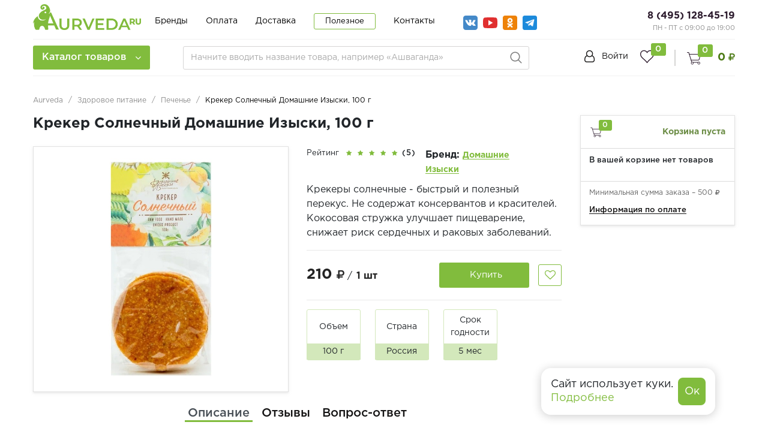

--- FILE ---
content_type: text/html; charset=UTF-8
request_url: https://aurveda.ru/products/kreker-solnechnyj-domashnie-izyski-100g/
body_size: 85165
content:
<!DOCTYPE html> <html lang="ru" prefix="og: http://ogp.me/ns#" dir="ltr"> <head> <meta name="viewport" content="width=device-width, user-scalable=no, initial-scale=1.0, maximum-scale=1.0, minimum-scale=1.0"> <meta http-equiv="X-UA-Compatible" content="ie=edge">  <link rel="icon" type="image/svg+xml" href="/favicon.svg"> <title>Крекер Солнечный Домашние Изыски, 100 г - купить в Москве с доставкой по России</title> <meta http-equiv="Content-Type" content="text/html; charset=UTF-8" /> <meta name="description" content="➤ Крекер Солнечный Домашние Изыски, 100 г ✿ купить в Aurveda. Натуральная ЭКО продукция. ✔ Доступные цены. ⛟ Доставка по Москве и всей России." /> <link href="/bitrix/js/main/core/css/core.min.css?16324680452854" type="text/css" rel="stylesheet" /> <link href="/bitrix/js/ui/fonts/opensans/ui.font.opensans.min.css?16324680481861" type="text/css" rel="stylesheet" /> <link href="/bitrix/js/main/popup/dist/main.popup.bundle.min.css?163246804523520" type="text/css" rel="stylesheet" /> <link href="/bitrix/cache/css/s1/retail/page_29ecead16c57332b388f7d63cbd20f4f/page_29ecead16c57332b388f7d63cbd20f4f_v1.css?1735127727102564" type="text/css" rel="stylesheet" /> <link href="/bitrix/cache/css/s1/retail/template_9df5dcb88b2680ca0f4efdb68bbb02b9/template_9df5dcb88b2680ca0f4efdb68bbb02b9_v1.css?1735127455598642" type="text/css" data-template-style="true" rel="stylesheet" /> <script type="text/javascript">if(!window.BX)window.BX={};if(!window.BX.message)window.BX.message=function(mess){if(typeof mess==='object'){for(let i in mess){BX.message[i]=mess[i];}return true;}};</script> <script type="text/javascript">(window.BX||top.BX).message({'JS_CORE_LOADING':'Загрузка...','JS_CORE_NO_DATA':'- Нет данных -','JS_CORE_WINDOW_CLOSE':'Закрыть','JS_CORE_WINDOW_EXPAND':'Развернуть','JS_CORE_WINDOW_NARROW':'Свернуть в окно','JS_CORE_WINDOW_SAVE':'Сохранить','JS_CORE_WINDOW_CANCEL':'Отменить','JS_CORE_WINDOW_CONTINUE':'Продолжить','JS_CORE_H':'ч','JS_CORE_M':'м','JS_CORE_S':'с','JSADM_AI_HIDE_EXTRA':'Скрыть лишние','JSADM_AI_ALL_NOTIF':'Показать все','JSADM_AUTH_REQ':'Требуется авторизация!','JS_CORE_WINDOW_AUTH':'Войти','JS_CORE_IMAGE_FULL':'Полный размер'});</script> <script type="text/javascript" src="/bitrix/js/main/core/core.min.js?1632468045252095"></script> <script type="text/javascript">BX.setJSList(['/bitrix/js/main/core/core_ajax.js','/bitrix/js/main/core/core_promise.js','/bitrix/js/main/polyfill/promise/js/promise.js','/bitrix/js/main/loadext/loadext.js','/bitrix/js/main/loadext/extension.js','/bitrix/js/main/polyfill/promise/js/promise.js','/bitrix/js/main/polyfill/find/js/find.js','/bitrix/js/main/polyfill/includes/js/includes.js','/bitrix/js/main/polyfill/matches/js/matches.js','/bitrix/js/ui/polyfill/closest/js/closest.js','/bitrix/js/main/polyfill/fill/main.polyfill.fill.js','/bitrix/js/main/polyfill/find/js/find.js','/bitrix/js/main/polyfill/matches/js/matches.js','/bitrix/js/main/polyfill/core/dist/polyfill.bundle.js','/bitrix/js/main/core/core.js','/bitrix/js/main/polyfill/intersectionobserver/js/intersectionobserver.js','/bitrix/js/main/lazyload/dist/lazyload.bundle.js','/bitrix/js/main/polyfill/core/dist/polyfill.bundle.js','/bitrix/js/main/parambag/dist/parambag.bundle.js']);BX.setCSSList(['/bitrix/js/main/core/css/core.css','/bitrix/js/main/lazyload/dist/lazyload.bundle.css','/bitrix/js/main/parambag/dist/parambag.bundle.css']);</script> <script type="text/javascript">(window.BX||top.BX).message({'MAIN_USER_CONSENT_REQUEST_TITLE':'Согласие пользователя','MAIN_USER_CONSENT_REQUEST_BTN_ACCEPT':'Принимаю','MAIN_USER_CONSENT_REQUEST_BTN_REJECT':'Не принимаю','MAIN_USER_CONSENT_REQUEST_LOADING':'Загрузка..','MAIN_USER_CONSENT_REQUEST_ERR_TEXT_LOAD':'Не удалось загрузить текст соглашения.'});</script> <script type="text/javascript">(window.BX||top.BX).message({'LANGUAGE_ID':'ru','FORMAT_DATE':'DD.MM.YYYY','FORMAT_DATETIME':'DD.MM.YYYY HH:MI:SS','COOKIE_PREFIX':'BITRIX_SM','SERVER_TZ_OFFSET':'10800','SITE_ID':'s1','SITE_DIR':'/','USER_ID':'','SERVER_TIME':'1768604248','USER_TZ_OFFSET':'0','USER_TZ_AUTO':'Y','bitrix_sessid':'dd5d15016393450d08c333c0bed30c26'});</script> <script type="text/javascript" src="/bitrix/cache/js/s1/retail/kernel_main/kernel_main_v1.js?1736519520152481"></script> <script type="text/javascript" src="/bitrix/js/main/popup/dist/main.popup.bundle.min.js?163246804558529"></script> <script type="text/javascript" src="/bitrix/js/currency/core_currency.min.js?16324680481854"></script> <script type="text/javascript" src="/bitrix/js/arturgolubev.ecommerce/script_event_mode.js?16324680482582"></script> <script type="text/javascript">BX.setJSList(['/bitrix/js/main/core/core_fx.js','/bitrix/js/main/session.js','/bitrix/js/main/pageobject/pageobject.js','/bitrix/js/main/core/core_window.js','/bitrix/js/main/date/main.date.js','/bitrix/js/main/core/core_date.js','/bitrix/js/main/utils.js','/bitrix/templates/retail/components/bitrix/catalog/main/bitrix/catalog.element/bootstrap_v4/script.js','/bitrix/templates/retail/components/bitrix/catalog.section/product-slider/script.js','/bitrix/templates/retail/components/bitrix/catalog.item/product_card/script.js','/bitrix/templates/retail/components/bitrix/sale.prediction.product.detail/main/script.js','/bitrix/templates/retail/components/bitrix/sale.basket.basket.line/catalog_cart/script.js','/bitrix/templates/retail/js/lib/jquery-3.2.1_min.js','/bitrix/templates/retail/js/lib/owl.carousel.js','/bitrix/templates/retail/js/lib/jquery.cookie.js','/bitrix/templates/retail/js/lib/bootstrap.min.js','/bitrix/templates/retail/js/lib/jquery.fancybox.js','/bitrix/templates/retail/js/lib/swiper.min.js','/bitrix/templates/retail/js/lib/mCustomScrollbar.min.js','/bitrix/templates/retail/js/slick.min.js','/bitrix/templates/retail/js/jquery.mask.min.js','/bitrix/templates/retail/js/script.js','/bitrix/templates/retail/components/bitrix/menu/catalog-menu/script.js','/bitrix/templates/retail/components/bitrix/news.list/banner-menu/script.js','/bitrix/components/arturgolubev/search.title/script.js','/bitrix/templates/retail/components/arturgolubev/search.title/arturgolubev/script.js','/bitrix/templates/retail/components/bitrix/sale.basket.basket.line/top_cart/script.js','/bitrix/components/krayt/main.feedback/templates/.default/script.js','/bitrix/templates/retail/components/bitrix/main.userconsent.request/user-consent/user_consent.js','/local/templates/.default/components/krayt/main.feedback/form_consultant/script.js','/local/templates/.default/components/krayt/main.feedback/form_order/script.js']);</script> <script type="text/javascript">BX.setCSSList(['/bitrix/templates/retail/components/bitrix/catalog/main/style.css','/bitrix/templates/retail/components/bitrix/catalog/main/bitrix/catalog.element/bootstrap_v4/style.css','/bitrix/templates/retail/components/bitrix/catalog.section/product-slider/style.css','/bitrix/templates/retail/components/bitrix/catalog.item/product_card/style.css','/bitrix/templates/retail/components/bitrix/sale.prediction.product.detail/main/style.css','/bitrix/templates/retail/components/bitrix/sale.basket.basket.line/catalog_cart/style.css','/bitrix/templates/retail/css/owl.carousel.css','/bitrix/templates/retail/css/swiper.min.css','/bitrix/templates/retail/css/bootstrap_v4.css','/bitrix/templates/retail/css/font-awesome.css','/bitrix/templates/retail/css/mCustomScrollbar.css','/bitrix/templates/retail/css/jquery.fancybox.min.css','/bitrix/templates/retail/css/slick.css','/bitrix/templates/retail/css/slick-theme.min.css','/bitrix/templates/retail/components/bitrix/system.auth.form/top_auth/style.css','/bitrix/templates/retail/components/bitrix/menu/catalog-menu/style.css','/bitrix/templates/retail/components/bitrix/news.list/banner-menu/style.css','/bitrix/templates/retail/components/arturgolubev/search.title/arturgolubev/style.css','/bitrix/templates/retail/components/bitrix/sale.basket.basket.line/top_cart/style.css','/bitrix/templates/retail/components/bitrix/breadcrumb/main/style.css','/bitrix/templates/retail/components/bitrix/sender.subscribe/subscribe/style.css','/bitrix/components/krayt/main.feedback/templates/.default/style.css','/bitrix/templates/retail/components/bitrix/main.userconsent.request/user-consent/user_consent.css','/local/templates/.default/components/krayt/main.feedback/form_consultant/style.css','/local/templates/.default/components/krayt/main.feedback/form_order/style.css','/bitrix/templates/retail/styles.css','/bitrix/templates/retail/template_styles.css']);</script> <script type="text/javascript">(function(_,r,e,t,a,i,l){_['retailCRMObject']=a;_[a]=_[a]||function(){(_[a].q=_[a].q||[]).push(arguments)};_[a].l=1*new Date();l=r.getElementsByTagName(e)[0];i=r.createElement(e);i.async=!0;i.src=t;l.parentNode.insertBefore(i,l)})(window,document,'script','https://collector.retailcrm.pro/w.js','_rc');_rc('create','RC-85546567289-2',{});_rc('send','pageView');</script> <script type="text/javascript">(function(i,s,o,g,r,a,m){i['GoogleAnalyticsObject']=r;i[r]=i[r]||function(){(i[r].q=i[r].q||[]).push(arguments)},i[r].l=1*new Date();a=s.createElement(o),m=s.getElementsByTagName(o)[0];a.async=1;a.src=g;m.parentNode.insertBefore(a,m)})(window,document,'script','//www.google-analytics.com/analytics.js','ga');ga('create','UA-152054887-6','auto');function getRetailCRMCookie(name){var matches=document.cookie.match(new RegExp('(?:^|; )'+name+'=([^;]*)'));return matches?decodeURIComponent(matches[1]):'';}
ga('set','dimension1',getRetailCRMCookie('_ga'));ga('send','pageview');</script> <script src="https://www.google.com/recaptcha/api.js?render=6Ld_WKocAAAAAAmF8ua6tURl6Wds_sfqqk-20AkR"></script> <script type="text/javascript">window.recaptcha={siteKey:"6Ld_WKocAAAAAAmF8ua6tURl6Wds_sfqqk-20AkR",tokenLifeTime:100};</script> <script src="/bitrix/js/b01110011.recaptcha/script.js"></script> <style>.grecaptcha-badge {display: none;}</style> <script type="text/javascript">(function(){"use strict";var counter=function()
{var cookie=(function(name){var parts=("; "+document.cookie).split("; "+name+"=");if(parts.length==2){try{return JSON.parse(decodeURIComponent(parts.pop().split(";").shift()));}
catch(e){}}})("BITRIX_CONVERSION_CONTEXT_s1");if(cookie&&cookie.EXPIRE>=BX.message("SERVER_TIME"))
return;var request=new XMLHttpRequest();request.open("POST","/bitrix/tools/conversion/ajax_counter.php",true);request.setRequestHeader("Content-type","application/x-www-form-urlencoded");request.send("SITE_ID="+encodeURIComponent("s1")+"&sessid="+encodeURIComponent(BX.bitrix_sessid())+"&HTTP_REFERER="+encodeURIComponent(document.referrer));};if(window.frameRequestStart===true)
BX.addCustomEvent("onFrameDataReceived",counter);else
BX.ready(counter);})();</script> <script src="https://www.google.com/recaptcha/api.js?render=6Ld_WKocAAAAAAmF8ua6tURl6Wds_sfqqk-20AkR"></script> <script type="text/javascript">window.recaptcha={siteKey:"6Ld_WKocAAAAAAmF8ua6tURl6Wds_sfqqk-20AkR",tokenLifeTime:100};</script> <script src="/bitrix/js/b01110011.recaptcha/script.js"></script> <style>.grecaptcha-badge {display: none;}</style> <link href="https://aurveda.ru/products/kreker-solnechnyj-domashnie-izyski-100g/" rel="canonical" /> <meta property="og:title" content="Крекер Солнечный Домашние Изыски, 100 г - купить в Москве с доставкой по России"/> <meta property="og:type" content="website"/> <meta property="og:url" content="https://aurveda.ru/products/kreker-solnechnyj-domashnie-izyski-100g/" /> <meta property="og:description" content="➤ Крекер Солнечный Домашние Изыски, 100 г ✿ купить в Aurveda. Натуральная ЭКО продукция. ✔ Доступные цены. ⛟ Доставка по Москве и всей России."/> <meta property="og:image" content="https://aurveda.ru/include/logo/logo_og.png"/> <script type="text/javascript" src="/bitrix/cache/js/s1/retail/template_d442794d4f2531d3404f46448aaf3c3e/template_d442794d4f2531d3404f46448aaf3c3e_v1.js?1735127455553665"></script> <script type="text/javascript" src="/bitrix/cache/js/s1/retail/page_a3040851090d0564e6c12cfce27e8bd7/page_a3040851090d0564e6c12cfce27e8bd7_v1.js?1735127727213590"></script> <script type="text/javascript">var _ba=_ba||[];_ba.push(["aid","37291479ad3a23d5e7bb526c720b4fa9"]);_ba.push(["host","aurveda.ru"]);_ba.push(["ad[ct][item]","[base64]"]);_ba.push(["ad[ct][user_id]",function(){return BX.message("USER_ID")?BX.message("USER_ID"):0;}]);_ba.push(["ad[ct][recommendation]",function(){var rcmId="";var cookieValue=BX.getCookie("BITRIX_SM_RCM_PRODUCT_LOG");var productId=4565;var cItems=[];var cItem;if(cookieValue){cItems=cookieValue.split(".");}var i=cItems.length;while(i--){cItem=cItems[i].split("-");if(cItem[0]==productId){rcmId=cItem[1];break;}}return rcmId;}]);_ba.push(["ad[ct][v]","2"]);(function(){var ba=document.createElement("script");ba.type="text/javascript";ba.async=true;ba.src=(document.location.protocol=="https:"?"https://":"http://")+"bitrix.info/ba.js";var s=document.getElementsByTagName("script")[0];s.parentNode.insertBefore(ba,s);})();</script>  <script type="text/javascript">(function(w,d,s,l,i){w[l]=w[l]||[];w[l].push({'gtm.start':new Date().getTime(),event:'gtm.js'});var f=d.getElementsByTagName(s)[0],j=d.createElement(s),dl=l!='dataLayer'?'&l='+l:'';j.async=true;j.src='https://www.googletagmanager.com/gtm.js?id='+i+dl;f.parentNode.insertBefore(j,f);})(window,document,'script','dataLayer','GTM-MRX2CXT');</script>  <script src="//code.jivo.ru/widget/1nu8QZTstX" async></script> <!-- Zverushki\Microm --><script data-skip-moving="true">window.Zverushki=window.Zverushki||{};window.Zverushki.Microm={"Breadcrumb":true,"Business":true,"Product":true,"Article":false,"version":"2.0.3","format":{"json-ld":true,"microdata":"Disabled"}};</script><script type="application/ld+json" data-skip-moving="true">{"@context":"http://schema.org","@type":"BreadcrumbList","itemListElement":[{"@type":"ListItem","position":1,"item":{"@id":"https://aurveda.ru/", "name":"Главная"}},{"@type":"ListItem","position":2,"item":{"@id":"/catalog/zdorovoe-pitanie/", "name":"🔥Здоровое питание🔥"}},{"@type":"ListItem","position":3,"item":{"@id":"/catalog/zdorovoe-pitanie/pechene/", "name":"Печенье"}}]}</script><script type="application/ld+json" data-skip-moving="true">{"@context":"http://schema.org","@type":"Store","@id":"https://aurveda.ru","name":"Aurveda.ru - индийский магазин товаров","address":{"@type":"PostalAddress","streetAddress":"Страстной бульвар, 6с1","addressLocality":"Москва","postalCode":"125009","addressCountry":"RU"},"url":"https://aurveda.ru","image":"https://aurveda.ru/include/logo/ayurlogo.png","email":"info@aurveda.ru","logo":"https://aurveda.ru/include/logo/ayurlogo.png","telephone":"8 (495) 128-45-19","priceRange":"10 до 2000 руб"}</script><!--
<script type="application/ld+json" data-skip-moving="true">{"@context": "http://schema.org/","@type": "Product","name": "Крекер Солнечный Домашние Изыски, 100 г","image": "https://aurveda.ru/upload/iblock/263/2639f207e80b6aa8b98eb6b461758444.jpg","sku": "","description": "Крекеры солнечные - быстрый и полезный перекус. Не содержат консервантов и красителей. Кокосовая стружка улучшает пищеварение, снижает риск сердечных и раковых заболеваний.","offers": {"@type": "http://schema.org/Offer","itemCondition": "http://schema.org/NewCondition","serialNumber": "4565","priceCurrency": "RUB","price": "210","availability": "http://schema.org/InStock"},"brand": {"@type": "http://schema.org/Brand","name": "Домашние Изыски"},"model": ""}</script>--><!-- end Zverushki\Microm --></head> <body class="">  <noscript><iframe src="https://www.googletagmanager.com/ns.html?id=GTM-MRX2CXT" height="0" width="0" style="display:none;visibility:hidden"></iframe></noscript>  <a id="button"></a>  <div class="top-banner"> </div>  <div class="header-mobile"></div> <header class="header"> <div class="wrapper-inner"> <div class="header-top" style="padding-top: 5px;"> <div class="ht-content"> <div class="header-top-line" id="header-top-line"> <div class="col-left"> <div class="row align-items-center"> <div class="col-auto" style="width: 188px;"> <div class="hamburger visible-xs"> <span class="line"></span> </div> <a href="/" class="logo top-logo" style="margin-top:-13px"> <img src="/include/logo/ayurlogo.png" class="logo-site"> </a> </div> <div class="col-auto"> <div class="navigation-box top-menu"> <ul class="navigation"> <li class="navigation_item "><a href="/brands/" class="navigation-link">Бренды</a></li> <li class="navigation_item "><a href="/payment/" class="navigation-link">Оплата</a></li> <li class="navigation_item "><a href="/delivery/" class="navigation-link">Доставка</a></li> <li class="navigation_item navigation_item-btn"><a href="/poleznoe/" class="navigation-link">Полезное</a></li> <li class="navigation_item "><a href="/contacts/" class="navigation-link">Контакты</a></li> </ul> </div> </div> <div class="col-auto"> <ul class="social social--top"> <li class="social__item"> <a class="social__link social__link--vk" href="https://vk.com/aurveda" target="_blank"></a> </li> <li class="social__item"> <a class="social__link social__link--yotube" href="https://www.youtube.com/channel/UCaSlx6sr56LEz4o8HGUPpsA" target="_blank"> </a> </li> <li class="social__item"> <a class="social__link social__link--ok" href="https://ok.ru/group/70000000301515" target="_blank"></a> </li> <li class="social__item"> <a class="social__link social__link--teleg" href="https://t.me/aurvedatut" target="_blank"></a> </li> </ul> </div> </div> </div> <div class="col-right"> <div class="header-phone"> <a href="tel:+74951284519" class="phone-link">8 (495) 128-45-19</a> <p style="font-size: 11px; color: #8d8d8d;"> ПН - ПТ с 09:00 до 19:00 </p> </div> </div> </div> </div> </div> <div class="header-bottom"> <div class="hb-content"> <div class="header-bottom-line wrapper-inner"> <div class="header-bottom-row row align-items-center"> <div class="hamburger visible-xs"> <span class="line"></span> </div> <div class="top-nav-wrapper col-auto pr-0"> <div class="top-nav-wrapper-overflow"> <div class="icon-box_item"> <a href="/auth/" class="icon-box-link"> <span class="fa fa-user-o"></span> <span class="icon-txt">Войти</span> </a> <a class="icon-box-link visible-xs" href="/auth/?register=yes"> <span class="icon-txt">Регистрация</span> </a> </div> <div class="top-catalog-menu"> <a class="top-catalog-menu-title btn-primary" title="Каталог товаров"> <span>Каталог товаров</span> <span class="fa fa-angle-down"></span> </a> <div class="bx-top-nav-wrapper"> <div class="bx-top-nav-box"> <div class="bx-top-nav-menu"> <div id="catalog_menu_XEVOpk" class="bx-top-nav"> <nav class="bx-top-nav-container" id="cont_catalog_menu_XEVOpk"> <ul class="bx-nav-list bx-nav-list-1-lvl" id="ul_catalog_menu_XEVOpk">  <li class="bx-nav-item bx-nav-1-lvl bx-nav-list-2-col bx-nav-parent" data-role="bx-menu-item"> <a class="bx-nav-link bx-nav-1-lvl-link hidden-xs" href="/catalog/ayurvedicheskie-preparaty/"> <span class="bx-nav-icon">  <img src="/upload/resize_cache/uf/1f8/50_50_1/1f8f4513f27903012ab8137ef7ebec45.png" alt=""> </span> <span class="bx-nav-link-text">Аюрведические препараты</span> <span class="fa fa-angle-right"></span> </a> <div class="bx-nav-2-lvl-container"> <div class="mobile-menu-title"> <a class=" bx-nav-1-lvl-link" href="/catalog/ayurvedicheskie-preparaty/"> <span class="bx-nav-icon">  <img src="/upload/resize_cache/uf/1f8/50_50_1/1f8f4513f27903012ab8137ef7ebec45.png" alt=""> </span> <span class="bx-nav-1-lvl-link-text">Аюрведические препараты</span> </a> <button class="open_list mini-plus visible-xs" data-id="cat_mobile_erF"> <span class="fa fa-angle-down"></span> </button>  </div> <ul class="bx-nav-list bx-nav-list-2-lvl hidden_list" id="cat_mobile_erF"> <li class="bx-nav-item bx-nav-2-lvl section-menu-title"> <a class="bx-nav-link bx-nav-2-lvl-link" href="/catalog/ayurvedicheskie-preparaty/"> <span class="bx-nav-link-text">Смотреть весь раздел</span> </a> </li>  <li class="bx-nav-item bx-nav-2-lvl "> <a class="bx-nav-link bx-nav-2-lvl-link" href="/catalog/ayurvedicheskie-preparaty/tabletki-i-kapsuly/"> <span class="bx-nav-link-text">Таблетки и капсулы</span> </a> </li>  <li class="bx-nav-item bx-nav-2-lvl "> <a class="bx-nav-link bx-nav-2-lvl-link" href="/catalog/ayurvedicheskie-preparaty/siropy/"> <span class="bx-nav-link-text">Сиропы и соки</span> </a> </li>  <li class="bx-nav-item bx-nav-2-lvl "> <a class="bx-nav-link bx-nav-2-lvl-link" href="/catalog/ayurvedicheskie-preparaty/kapli/"> <span class="bx-nav-link-text">Капли</span> </a> </li>  <li class="bx-nav-item bx-nav-2-lvl "> <a class="bx-nav-link bx-nav-2-lvl-link" href="/catalog/ayurvedicheskie-preparaty/chavanprash/"> <span class="bx-nav-link-text">Чаванпраш</span> </a> </li>  <li class="bx-nav-item bx-nav-2-lvl "> <a class="bx-nav-link bx-nav-2-lvl-link" href="/catalog/ayurvedicheskie-preparaty/krema-i-mazi/"> <span class="bx-nav-link-text">Крема и мази</span> </a> </li>  <li class="bx-nav-item bx-nav-2-lvl "> <a class="bx-nav-link bx-nav-2-lvl-link" href="/catalog/ayurvedicheskie-preparaty/poroshki-i-churny/"> <span class="bx-nav-link-text">Порошки (Чурны)</span> </a> </li> </ul> </div> </li>  <li class="bx-nav-item bx-nav-1-lvl bx-nav-list-1-col bx-nav-parent" data-role="bx-menu-item"> <a class="bx-nav-link bx-nav-1-lvl-link hidden-xs" href="/catalog/ayurvedicheskaya-kosmetika/"> <span class="bx-nav-icon">  <img src="/upload/resize_cache/uf/46e/50_50_1/46e500c90e6bad04162ba2d55765e980.png" alt=""> </span> <span class="bx-nav-link-text">Аюрведическая косметика</span> <span class="fa fa-angle-right"></span> </a> <div class="bx-nav-2-lvl-container"> <div class="mobile-menu-title"> <a class=" bx-nav-1-lvl-link" href="/catalog/ayurvedicheskaya-kosmetika/"> <span class="bx-nav-icon">  <img src="/upload/resize_cache/uf/46e/50_50_1/46e500c90e6bad04162ba2d55765e980.png" alt=""> </span> <span class="bx-nav-1-lvl-link-text">Аюрведическая косметика</span> </a> <button class="open_list mini-plus visible-xs" data-id="cat_mobile_ci9"> <span class="fa fa-angle-down"></span> </button>  </div> <ul class="bx-nav-list bx-nav-list-2-lvl hidden_list" id="cat_mobile_ci9"> <li class="bx-nav-item bx-nav-2-lvl section-menu-title"> <a class="bx-nav-link bx-nav-2-lvl-link" href="/catalog/ayurvedicheskaya-kosmetika/"> <span class="bx-nav-link-text">Смотреть весь раздел</span> </a> </li>  <li class="bx-nav-item bx-nav-2-lvl parent-column"> <a class="bx-nav-link bx-nav-2-lvl-link" href="/catalog/ayurvedicheskaya-kosmetika/ukhod-za-volosami/"> <span class="bx-nav-link-text">Уход за волосами</span> <span class="fa fa-angle-right"></span> </a> <div class="bx-nav-3-lvl-container"> <div class="mobile-menu-title"> <a class=" bx-nav-2-lvl-link" href="/catalog/ayurvedicheskaya-kosmetika/ukhod-za-volosami/"> <span class="bx-nav-link-text">Уход за волосами</span> </a> <button class="open_list fa fa-angle-down visible-xs" data-id="cat_mobile_JIc"></button>  </div> <ul class="bx-nav-list bx-nav-list-3-lvl hidden_list" id="cat_mobile_JIc"> <li class="bx-nav-item bx-nav-3-lvl section-menu-title"> <a class="bx-nav-link bx-nav-3-lvl-link" href="/catalog/ayurvedicheskaya-kosmetika/"> <span class="bx-nav-link-text">Смотреть весь раздел</span> </a> </li>  <li class="bx-nav-item bx-nav-3-lvl"> <a class="bx-nav-link bx-nav-3-lvl-link" href="/catalog/ayurvedicheskaya-kosmetika/ukhod-za-volosami/shampun/"> <span class="bx-nav-link-text">Шампуни</span> </a> </li>  <li class="bx-nav-item bx-nav-3-lvl"> <a class="bx-nav-link bx-nav-3-lvl-link" href="/catalog/ayurvedicheskaya-kosmetika/ukhod-za-volosami/konditsionery/"> <span class="bx-nav-link-text">Кондиционеры</span> </a> </li>  <li class="bx-nav-item bx-nav-3-lvl"> <a class="bx-nav-link bx-nav-3-lvl-link" href="/catalog/ayurvedicheskaya-kosmetika/ukhod-za-volosami/masla-dlya-volos/"> <span class="bx-nav-link-text">Масла</span> </a> </li>  <li class="bx-nav-item bx-nav-3-lvl"> <a class="bx-nav-link bx-nav-3-lvl-link" href="/catalog/ayurvedicheskaya-kosmetika/ukhod-za-volosami/maski-dlya-volos/"> <span class="bx-nav-link-text">Маски</span> </a> </li>  <li class="bx-nav-item bx-nav-3-lvl"> <a class="bx-nav-link bx-nav-3-lvl-link" href="/catalog/ayurvedicheskaya-kosmetika/ukhod-za-volosami/krema-dlya-volos/"> <span class="bx-nav-link-text">Крема</span> </a> </li>  <li class="bx-nav-item bx-nav-3-lvl"> <a class="bx-nav-link bx-nav-3-lvl-link" href="/catalog/ayurvedicheskaya-kosmetika/ukhod-za-volosami/poroshki-dlya-volos/"> <span class="bx-nav-link-text">Порошки</span> </a> </li>  <li class="bx-nav-item bx-nav-3-lvl"> <a class="bx-nav-link bx-nav-3-lvl-link" href="/catalog/ayurvedicheskaya-kosmetika/ukhod-za-volosami/hna/"> <span class="bx-nav-link-text">Хна</span> </a> </li> </ul> </div> </li>  <li class="bx-nav-item bx-nav-2-lvl parent-column"> <a class="bx-nav-link bx-nav-2-lvl-link" href="/catalog/ayurvedicheskaya-kosmetika/ukhod-za-litsom/"> <span class="bx-nav-link-text">Уход за лицом</span> <span class="fa fa-angle-right"></span> </a> <div class="bx-nav-3-lvl-container"> <div class="mobile-menu-title"> <a class=" bx-nav-2-lvl-link" href="/catalog/ayurvedicheskaya-kosmetika/ukhod-za-litsom/"> <span class="bx-nav-link-text">Уход за лицом</span> </a> <button class="open_list fa fa-angle-down visible-xs" data-id="cat_mobile_fwT"></button>  </div> <ul class="bx-nav-list bx-nav-list-3-lvl hidden_list" id="cat_mobile_fwT"> <li class="bx-nav-item bx-nav-3-lvl section-menu-title"> <a class="bx-nav-link bx-nav-3-lvl-link" href="/catalog/ayurvedicheskaya-kosmetika/"> <span class="bx-nav-link-text">Смотреть весь раздел</span> </a> </li>  <li class="bx-nav-item bx-nav-3-lvl"> <a class="bx-nav-link bx-nav-3-lvl-link" href="/catalog/ayurvedicheskaya-kosmetika/ukhod-za-litsom/balzamy-dlya-gub/"> <span class="bx-nav-link-text">Бальзамы для губ</span> </a> </li>  <li class="bx-nav-item bx-nav-3-lvl"> <a class="bx-nav-link bx-nav-3-lvl-link" href="/catalog/ayurvedicheskaya-kosmetika/ukhod-za-litsom/krem-dlya-litsa/"> <span class="bx-nav-link-text">Крема</span> </a> </li>  <li class="bx-nav-item bx-nav-3-lvl"> <a class="bx-nav-link bx-nav-3-lvl-link" href="/catalog/ayurvedicheskaya-kosmetika/ukhod-za-litsom/losony-dlya-lica/"> <span class="bx-nav-link-text">Лосьоны</span> </a> </li>  <li class="bx-nav-item bx-nav-3-lvl"> <a class="bx-nav-link bx-nav-3-lvl-link" href="/catalog/ayurvedicheskaya-kosmetika/ukhod-za-litsom/maski-dlya-litsa/"> <span class="bx-nav-link-text">Маски</span> </a> </li>  <li class="bx-nav-item bx-nav-3-lvl"> <a class="bx-nav-link bx-nav-3-lvl-link" href="/catalog/ayurvedicheskaya-kosmetika/ukhod-za-litsom/skraby-dlya-litsa/"> <span class="bx-nav-link-text">Скрабы</span> </a> </li>  <li class="bx-nav-item bx-nav-3-lvl"> <a class="bx-nav-link bx-nav-3-lvl-link" href="/catalog/ayurvedicheskaya-kosmetika/ukhod-za-litsom/sredstva-dlya-umyvaniya/"> <span class="bx-nav-link-text">Средства для умывания</span> </a> </li>  <li class="bx-nav-item bx-nav-3-lvl"> <a class="bx-nav-link bx-nav-3-lvl-link" href="/catalog/ayurvedicheskaya-kosmetika/ukhod-za-litsom/syvorotka-dlya-lica/"> <span class="bx-nav-link-text">Сыворотки</span> </a> </li> </ul> </div> </li>  <li class="bx-nav-item bx-nav-2-lvl parent-column"> <a class="bx-nav-link bx-nav-2-lvl-link" href="/catalog/ayurvedicheskaya-kosmetika/ukhod-za-telom/"> <span class="bx-nav-link-text">Уход за телом</span> <span class="fa fa-angle-right"></span> </a> <div class="bx-nav-3-lvl-container"> <div class="mobile-menu-title"> <a class=" bx-nav-2-lvl-link" href="/catalog/ayurvedicheskaya-kosmetika/ukhod-za-telom/"> <span class="bx-nav-link-text">Уход за телом</span> </a> <button class="open_list fa fa-angle-down visible-xs" data-id="cat_mobile_BFS"></button>  </div> <ul class="bx-nav-list bx-nav-list-3-lvl hidden_list" id="cat_mobile_BFS"> <li class="bx-nav-item bx-nav-3-lvl section-menu-title"> <a class="bx-nav-link bx-nav-3-lvl-link" href="/catalog/ayurvedicheskaya-kosmetika/"> <span class="bx-nav-link-text">Смотреть весь раздел</span> </a> </li>  <li class="bx-nav-item bx-nav-3-lvl"> <a class="bx-nav-link bx-nav-3-lvl-link" href="/catalog/ayurvedicheskaya-kosmetika/ukhod-za-telom/geli/"> <span class="bx-nav-link-text">Гели</span> </a> </li>  <li class="bx-nav-item bx-nav-3-lvl"> <a class="bx-nav-link bx-nav-3-lvl-link" href="/catalog/ayurvedicheskaya-kosmetika/ukhod-za-telom/nogi/"> <span class="bx-nav-link-text">Для ног</span> </a> </li>  <li class="bx-nav-item bx-nav-3-lvl"> <a class="bx-nav-link bx-nav-3-lvl-link" href="/catalog/ayurvedicheskaya-kosmetika/ukhod-za-telom/ruki/"> <span class="bx-nav-link-text">Для рук</span> </a> </li>  <li class="bx-nav-item bx-nav-3-lvl"> <a class="bx-nav-link bx-nav-3-lvl-link" href="/catalog/ayurvedicheskaya-kosmetika/ukhod-za-telom/krema-dlya-tela/"> <span class="bx-nav-link-text">Крема</span> </a> </li>  <li class="bx-nav-item bx-nav-3-lvl"> <a class="bx-nav-link bx-nav-3-lvl-link" href="/catalog/ayurvedicheskaya-kosmetika/ukhod-za-telom/losony-dlya-tela/"> <span class="bx-nav-link-text">Лосьоны</span> </a> </li>  <li class="bx-nav-item bx-nav-3-lvl"> <a class="bx-nav-link bx-nav-3-lvl-link" href="/catalog/ayurvedicheskaya-kosmetika/ukhod-za-telom/masla-dlya-tela/"> <span class="bx-nav-link-text">Масла</span> </a> </li>  <li class="bx-nav-item bx-nav-3-lvl"> <a class="bx-nav-link bx-nav-3-lvl-link" href="/catalog/ayurvedicheskaya-kosmetika/ukhod-za-telom/mylo/"> <span class="bx-nav-link-text">Мыло</span> </a> </li>  <li class="bx-nav-item bx-nav-3-lvl"> <a class="bx-nav-link bx-nav-3-lvl-link" href="/catalog/ayurvedicheskaya-kosmetika/ukhod-za-telom/poroshki-dlya-tela/"> <span class="bx-nav-link-text">Порошки</span> </a> </li>  <li class="bx-nav-item bx-nav-3-lvl"> <a class="bx-nav-link bx-nav-3-lvl-link" href="/catalog/ayurvedicheskaya-kosmetika/ukhod-za-telom/skraby-dlya-tela/"> <span class="bx-nav-link-text">Скрабы</span> </a> </li> </ul> </div> </li>  <li class="bx-nav-item bx-nav-2-lvl parent-column"> <a class="bx-nav-link bx-nav-2-lvl-link" href="/catalog/ayurvedicheskaya-kosmetika/ukhod-za-polostyu-rta/"> <span class="bx-nav-link-text">Уход за полостью рта</span> <span class="fa fa-angle-right"></span> </a> <div class="bx-nav-3-lvl-container"> <div class="mobile-menu-title"> <a class=" bx-nav-2-lvl-link" href="/catalog/ayurvedicheskaya-kosmetika/ukhod-za-polostyu-rta/"> <span class="bx-nav-link-text">Уход за полостью рта</span> </a> <button class="open_list fa fa-angle-down visible-xs" data-id="cat_mobile_uo4"></button>  </div> <ul class="bx-nav-list bx-nav-list-3-lvl hidden_list" id="cat_mobile_uo4"> <li class="bx-nav-item bx-nav-3-lvl section-menu-title"> <a class="bx-nav-link bx-nav-3-lvl-link" href="/catalog/ayurvedicheskaya-kosmetika/"> <span class="bx-nav-link-text">Смотреть весь раздел</span> </a> </li>  <li class="bx-nav-item bx-nav-3-lvl"> <a class="bx-nav-link bx-nav-3-lvl-link" href="/catalog/ayurvedicheskaya-kosmetika/ukhod-za-polostyu-rta/zubnye-pasty/"> <span class="bx-nav-link-text">Зубные пасты</span> </a> </li>  <li class="bx-nav-item bx-nav-3-lvl"> <a class="bx-nav-link bx-nav-3-lvl-link" href="/catalog/ayurvedicheskaya-kosmetika/ukhod-za-polostyu-rta/zubnye-poroshki/"> <span class="bx-nav-link-text">Зубные порошки</span> </a> </li>  <li class="bx-nav-item bx-nav-3-lvl"> <a class="bx-nav-link bx-nav-3-lvl-link" href="/catalog/ayurvedicheskaya-kosmetika/ukhod-za-polostyu-rta/zubnye-shchetki/"> <span class="bx-nav-link-text">Зубные щетки</span> </a> </li>  <li class="bx-nav-item bx-nav-3-lvl"> <a class="bx-nav-link bx-nav-3-lvl-link" href="/catalog/ayurvedicheskaya-kosmetika/ukhod-za-polostyu-rta/opolaskivateli/"> <span class="bx-nav-link-text">Ополаскиватели</span> </a> </li> </ul> </div> </li> </ul> </div> </li>  <li class="bx-nav-item bx-nav-1-lvl bx-nav-list-2-col bx-nav-parent" data-role="bx-menu-item"> <a class="bx-nav-link bx-nav-1-lvl-link hidden-xs" href="/catalog/zdorovoe-pitanie/"> <span class="bx-nav-icon">  <img src="/upload/resize_cache/uf/3af/50_50_1/3af3ecabda14181f640794a88abea6b1.png" alt=""> </span> <span class="bx-nav-link-text">Здоровое питание</span> <span class="fa fa-angle-right"></span> </a> <div class="bx-nav-2-lvl-container"> <div class="mobile-menu-title"> <a class=" bx-nav-1-lvl-link" href="/catalog/zdorovoe-pitanie/"> <span class="bx-nav-icon">  <img src="/upload/resize_cache/uf/3af/50_50_1/3af3ecabda14181f640794a88abea6b1.png" alt=""> </span> <span class="bx-nav-1-lvl-link-text">Здоровое питание</span> </a> <button class="open_list mini-plus visible-xs" data-id="cat_mobile_Uzc"> <span class="fa fa-angle-down"></span> </button>  </div> <ul class="bx-nav-list bx-nav-list-2-lvl hidden_list" id="cat_mobile_Uzc"> <li class="bx-nav-item bx-nav-2-lvl section-menu-title"> <a class="bx-nav-link bx-nav-2-lvl-link" href="/catalog/zdorovoe-pitanie/"> <span class="bx-nav-link-text">Смотреть весь раздел</span> </a> </li>  <li class="bx-nav-item bx-nav-2-lvl "> <a class="bx-nav-link bx-nav-2-lvl-link" href="/catalog/zdorovoe-pitanie/tea/"> <span class="bx-nav-link-text">Чай</span> </a> </li>  <li class="bx-nav-item bx-nav-2-lvl "> <a class="bx-nav-link bx-nav-2-lvl-link" href="/catalog/zdorovoe-pitanie/cukaty-i-suhofrukty/"> <span class="bx-nav-link-text">Цукаты и сухофрукты</span> </a> </li>  <li class="bx-nav-item bx-nav-2-lvl parent-column"> <a class="bx-nav-link bx-nav-2-lvl-link" href="/catalog/zdorovoe-pitanie/poleznyy-zavtrak/"> <span class="bx-nav-link-text">Полезный завтрак</span> <span class="fa fa-angle-right"></span> </a> <div class="bx-nav-3-lvl-container"> <div class="mobile-menu-title"> <a class=" bx-nav-2-lvl-link" href="/catalog/zdorovoe-pitanie/poleznyy-zavtrak/"> <span class="bx-nav-link-text">Полезный завтрак</span> </a> <button class="open_list fa fa-angle-down visible-xs" data-id="cat_mobile_xf8"></button>  </div> <ul class="bx-nav-list bx-nav-list-3-lvl hidden_list" id="cat_mobile_xf8"> <li class="bx-nav-item bx-nav-3-lvl section-menu-title"> <a class="bx-nav-link bx-nav-3-lvl-link" href="/catalog/zdorovoe-pitanie/"> <span class="bx-nav-link-text">Смотреть весь раздел</span> </a> </li>  <li class="bx-nav-item bx-nav-3-lvl"> <a class="bx-nav-link bx-nav-3-lvl-link" href="/catalog/zdorovoe-pitanie/poleznyy-zavtrak/granola/"> <span class="bx-nav-link-text">Гранола</span> </a> </li>  <li class="bx-nav-item bx-nav-3-lvl"> <a class="bx-nav-link bx-nav-3-lvl-link" href="/catalog/zdorovoe-pitanie/poleznyy-zavtrak/kashi/"> <span class="bx-nav-link-text">Каши</span> </a> </li> </ul> </div> </li>  <li class="bx-nav-item bx-nav-2-lvl "> <a class="bx-nav-link bx-nav-2-lvl-link" href="/catalog/zdorovoe-pitanie/oils/"> <span class="bx-nav-link-text">Масла</span> </a> </li>  <li class="bx-nav-item bx-nav-2-lvl "> <a class="bx-nav-link bx-nav-2-lvl-link" href="/catalog/zdorovoe-pitanie/halva/"> <span class="bx-nav-link-text">Халва</span> </a> </li>  <li class="bx-nav-item bx-nav-2-lvl "> <a class="bx-nav-link bx-nav-2-lvl-link" href="/catalog/zdorovoe-pitanie/ris/"> <span class="bx-nav-link-text">Рис</span> </a> </li>  <li class="bx-nav-item bx-nav-2-lvl "> <a class="bx-nav-link bx-nav-2-lvl-link" href="/catalog/zdorovoe-pitanie/semena/"> <span class="bx-nav-link-text">Семена</span> </a> </li>  <li class="bx-nav-item bx-nav-2-lvl "> <a class="bx-nav-link bx-nav-2-lvl-link" href="/catalog/zdorovoe-pitanie/superfoods/"> <span class="bx-nav-link-text">Суперфуды</span> </a> </li>  <li class="bx-nav-item bx-nav-2-lvl "> <a class="bx-nav-link bx-nav-2-lvl-link" href="/catalog/zdorovoe-pitanie/pechene/"> <span class="bx-nav-link-text">Печенье</span> </a> </li> </ul> </div> </li>  <li class="bx-nav-item bx-nav-1-lvl bx-nav-list-1-col bx-nav-parent" data-role="bx-menu-item"> <a class="bx-nav-link bx-nav-1-lvl-link hidden-xs" href="/catalog/ayurvedicheskie-masla/"> <span class="bx-nav-icon">  <img src="/upload/resize_cache/uf/6cc/50_50_1/6cc5d8cffcee3d085e41493de9fc0c6c.png" alt=""> </span> <span class="bx-nav-link-text">Аюрведические масла</span> <span class="fa fa-angle-right"></span> </a> <div class="bx-nav-2-lvl-container"> <div class="mobile-menu-title"> <a class=" bx-nav-1-lvl-link" href="/catalog/ayurvedicheskie-masla/"> <span class="bx-nav-icon">  <img src="/upload/resize_cache/uf/6cc/50_50_1/6cc5d8cffcee3d085e41493de9fc0c6c.png" alt=""> </span> <span class="bx-nav-1-lvl-link-text">Аюрведические масла</span> </a> <button class="open_list mini-plus visible-xs" data-id="cat_mobile_bp6"> <span class="fa fa-angle-down"></span> </button>  </div> <ul class="bx-nav-list bx-nav-list-2-lvl hidden_list" id="cat_mobile_bp6"> <li class="bx-nav-item bx-nav-2-lvl section-menu-title"> <a class="bx-nav-link bx-nav-2-lvl-link" href="/catalog/ayurvedicheskie-masla/"> <span class="bx-nav-link-text">Смотреть весь раздел</span> </a> </li>  <li class="bx-nav-item bx-nav-2-lvl "> <a class="bx-nav-link bx-nav-2-lvl-link" href="/catalog/ayurvedicheskie-masla/kokosovoe-maslo/"> <span class="bx-nav-link-text">Кокосовое масло</span> </a> </li>  <li class="bx-nav-item bx-nav-2-lvl "> <a class="bx-nav-link bx-nav-2-lvl-link" href="/catalog/ayurvedicheskie-masla/kosmeticheskie-masla/"> <span class="bx-nav-link-text">Косметические масла</span> </a> </li>  <li class="bx-nav-item bx-nav-2-lvl "> <a class="bx-nav-link bx-nav-2-lvl-link" href="/catalog/ayurvedicheskie-masla/kunzhutnoe-maslo/"> <span class="bx-nav-link-text">Кунжутное масло</span> </a> </li>  <li class="bx-nav-item bx-nav-2-lvl "> <a class="bx-nav-link bx-nav-2-lvl-link" href="/catalog/ayurvedicheskie-masla/massazhnye-masla/"> <span class="bx-nav-link-text">Массажные масла</span> </a> </li> </ul> </div> </li>  <li class="bx-nav-item bx-nav-1-lvl bx-nav-list-1-col bx-nav-parent" data-role="bx-menu-item"> <a class="bx-nav-link bx-nav-1-lvl-link hidden-xs" href="/catalog/blagovoniya/"> <span class="bx-nav-icon">  <img src="/upload/resize_cache/uf/c78/50_50_1/c787284cb85d89dae628b4f6360ceb7d.png" alt=""> </span> <span class="bx-nav-link-text">Благовония</span> <span class="fa fa-angle-right"></span> </a> <div class="bx-nav-2-lvl-container"> <div class="mobile-menu-title"> <a class=" bx-nav-1-lvl-link" href="/catalog/blagovoniya/"> <span class="bx-nav-icon">  <img src="/upload/resize_cache/uf/c78/50_50_1/c787284cb85d89dae628b4f6360ceb7d.png" alt=""> </span> <span class="bx-nav-1-lvl-link-text">Благовония</span> </a> <button class="open_list mini-plus visible-xs" data-id="cat_mobile_8cm"> <span class="fa fa-angle-down"></span> </button>  </div> <ul class="bx-nav-list bx-nav-list-2-lvl hidden_list" id="cat_mobile_8cm"> <li class="bx-nav-item bx-nav-2-lvl section-menu-title"> <a class="bx-nav-link bx-nav-2-lvl-link" href="/catalog/blagovoniya/"> <span class="bx-nav-link-text">Смотреть весь раздел</span> </a> </li>  <li class="bx-nav-item bx-nav-2-lvl parent-column"> <a class="bx-nav-link bx-nav-2-lvl-link" href="/catalog/blagovoniya/aromaticheskie-palochki/"> <span class="bx-nav-link-text">Ароматические палочки</span> <span class="fa fa-angle-right"></span> </a> <div class="bx-nav-3-lvl-container"> <div class="mobile-menu-title"> <a class=" bx-nav-2-lvl-link" href="/catalog/blagovoniya/aromaticheskie-palochki/"> <span class="bx-nav-link-text">Ароматические палочки</span> </a> <button class="open_list fa fa-angle-down visible-xs" data-id="cat_mobile_BHz"></button>  </div> <ul class="bx-nav-list bx-nav-list-3-lvl hidden_list" id="cat_mobile_BHz"> <li class="bx-nav-item bx-nav-3-lvl section-menu-title"> <a class="bx-nav-link bx-nav-3-lvl-link" href="/catalog/blagovoniya/"> <span class="bx-nav-link-text">Смотреть весь раздел</span> </a> </li>  <li class="bx-nav-item bx-nav-3-lvl"> <a class="bx-nav-link bx-nav-3-lvl-link" href="/catalog/blagovoniya/aromaticheskie-palochki/indijskie/"> <span class="bx-nav-link-text">Индийские</span> </a> </li> </ul> </div> </li>  <li class="bx-nav-item bx-nav-2-lvl "> <a class="bx-nav-link bx-nav-2-lvl-link" href="/catalog/blagovoniya/efirnye-masla/"> <span class="bx-nav-link-text">Эфирные масла</span> </a> </li>  <li class="bx-nav-item bx-nav-2-lvl "> <a class="bx-nav-link bx-nav-2-lvl-link" href="/catalog/blagovoniya/svechi/"> <span class="bx-nav-link-text">Свечи</span> </a> </li>  <li class="bx-nav-item bx-nav-2-lvl "> <a class="bx-nav-link bx-nav-2-lvl-link" href="/catalog/blagovoniya/diffuzory/"> <span class="bx-nav-link-text">Диффузоры</span> </a> </li>  <li class="bx-nav-item bx-nav-2-lvl "> <a class="bx-nav-link bx-nav-2-lvl-link" href="/catalog/blagovoniya/sol-dlya-vanny/"> <span class="bx-nav-link-text">Соль для ванны</span> </a> </li>  <li class="bx-nav-item bx-nav-2-lvl "> <a class="bx-nav-link bx-nav-2-lvl-link" href="/catalog/blagovoniya/bombochki-dlya-vanny/"> <span class="bx-nav-link-text">Бомбочки для ванны</span> </a> </li>  <li class="bx-nav-item bx-nav-2-lvl "> <a class="bx-nav-link bx-nav-2-lvl-link" href="/catalog/blagovoniya/aromatizator-vozduha/"> <span class="bx-nav-link-text">Ароматизаторы воздуха</span> </a> </li> </ul> </div> </li>  <li class="bx-nav-item bx-nav-1-lvl bx-nav-list-0-col " > <a class="bx-nav-link bx-nav-1-lvl-link " href="/catalog/specii/"> <span class="bx-nav-icon">  <img src="/upload/resize_cache/uf/850/50_50_1/850e7d7295628c1d934fb8d6960a5002.png" alt=""> </span> <span class="bx-nav-link-text">Специи</span> </a> </li>  <li class="bx-nav-item bx-nav-1-lvl bx-nav-list-1-col bx-nav-parent" data-role="bx-menu-item"> <a class="bx-nav-link bx-nav-1-lvl-link hidden-xs" href="/catalog/ehkohimiya/"> <span class="bx-nav-icon">  <img src="/upload/resize_cache/uf/db2/50_50_1/db2a11af7d8d07be6105319ceef72ab5.png" alt=""> </span> <span class="bx-nav-link-text">Экохимия</span> <span class="fa fa-angle-right"></span> </a> <div class="bx-nav-2-lvl-container"> <div class="mobile-menu-title"> <a class=" bx-nav-1-lvl-link" href="/catalog/ehkohimiya/"> <span class="bx-nav-icon">  <img src="/upload/resize_cache/uf/db2/50_50_1/db2a11af7d8d07be6105319ceef72ab5.png" alt=""> </span> <span class="bx-nav-1-lvl-link-text">Экохимия</span> </a> <button class="open_list mini-plus visible-xs" data-id="cat_mobile_nCE"> <span class="fa fa-angle-down"></span> </button>  </div> <ul class="bx-nav-list bx-nav-list-2-lvl hidden_list" id="cat_mobile_nCE"> <li class="bx-nav-item bx-nav-2-lvl section-menu-title"> <a class="bx-nav-link bx-nav-2-lvl-link" href="/catalog/ehkohimiya/"> <span class="bx-nav-link-text">Смотреть весь раздел</span> </a> </li>  <li class="bx-nav-item bx-nav-2-lvl "> <a class="bx-nav-link bx-nav-2-lvl-link" href="/catalog/ehkohimiya/sredstva-dlya-mytya-posudy/"> <span class="bx-nav-link-text">Для мытья посуды</span> </a> </li>  <li class="bx-nav-item bx-nav-2-lvl parent-column"> <a class="bx-nav-link bx-nav-2-lvl-link" href="/catalog/ehkohimiya/sredstva-dlya-stirki/"> <span class="bx-nav-link-text">Для стирки</span> <span class="fa fa-angle-right"></span> </a> <div class="bx-nav-3-lvl-container"> <div class="mobile-menu-title"> <a class=" bx-nav-2-lvl-link" href="/catalog/ehkohimiya/sredstva-dlya-stirki/"> <span class="bx-nav-link-text">Для стирки</span> </a> <button class="open_list fa fa-angle-down visible-xs" data-id="cat_mobile_L2t"></button>  </div> <ul class="bx-nav-list bx-nav-list-3-lvl hidden_list" id="cat_mobile_L2t"> <li class="bx-nav-item bx-nav-3-lvl section-menu-title"> <a class="bx-nav-link bx-nav-3-lvl-link" href="/catalog/ehkohimiya/"> <span class="bx-nav-link-text">Смотреть весь раздел</span> </a> </li>  <li class="bx-nav-item bx-nav-3-lvl"> <a class="bx-nav-link bx-nav-3-lvl-link" href="/catalog/ehkohimiya/sredstva-dlya-stirki/poroshki/"> <span class="bx-nav-link-text">Порошки</span> </a> </li>  <li class="bx-nav-item bx-nav-3-lvl"> <a class="bx-nav-link bx-nav-3-lvl-link" href="/catalog/ehkohimiya/sredstva-dlya-stirki/geli-dlya-stirki/"> <span class="bx-nav-link-text">Гели</span> </a> </li>  <li class="bx-nav-item bx-nav-3-lvl"> <a class="bx-nav-link bx-nav-3-lvl-link" href="/catalog/ehkohimiya/sredstva-dlya-stirki/kondicionery-dlya-stirki/"> <span class="bx-nav-link-text">Кондиционеры</span> </a> </li>  <li class="bx-nav-item bx-nav-3-lvl"> <a class="bx-nav-link bx-nav-3-lvl-link" href="/catalog/ehkohimiya/sredstva-dlya-stirki/otbelivateli/"> <span class="bx-nav-link-text">Отбеливатели</span> </a> </li> </ul> </div> </li>  <li class="bx-nav-item bx-nav-2-lvl parent-column"> <a class="bx-nav-link bx-nav-2-lvl-link" href="/catalog/ehkohimiya/sredstva-dlya-uborki/"> <span class="bx-nav-link-text">Для уборки</span> <span class="fa fa-angle-right"></span> </a> <div class="bx-nav-3-lvl-container"> <div class="mobile-menu-title"> <a class=" bx-nav-2-lvl-link" href="/catalog/ehkohimiya/sredstva-dlya-uborki/"> <span class="bx-nav-link-text">Для уборки</span> </a> <button class="open_list fa fa-angle-down visible-xs" data-id="cat_mobile_c55"></button>  </div> <ul class="bx-nav-list bx-nav-list-3-lvl hidden_list" id="cat_mobile_c55"> <li class="bx-nav-item bx-nav-3-lvl section-menu-title"> <a class="bx-nav-link bx-nav-3-lvl-link" href="/catalog/ehkohimiya/"> <span class="bx-nav-link-text">Смотреть весь раздел</span> </a> </li>  <li class="bx-nav-item bx-nav-3-lvl"> <a class="bx-nav-link bx-nav-3-lvl-link" href="/catalog/ehkohimiya/sredstva-dlya-uborki/kuhni/"> <span class="bx-nav-link-text">Для кухни</span> </a> </li>  <li class="bx-nav-item bx-nav-3-lvl"> <a class="bx-nav-link bx-nav-3-lvl-link" href="/catalog/ehkohimiya/sredstva-dlya-uborki/dlya-mytya-pola/"> <span class="bx-nav-link-text">Для мытья пола</span> </a> </li>  <li class="bx-nav-item bx-nav-3-lvl"> <a class="bx-nav-link bx-nav-3-lvl-link" href="/catalog/ehkohimiya/sredstva-dlya-uborki/sredstva-dlya-tualeta/"> <span class="bx-nav-link-text">Для туалета</span> </a> </li> </ul> </div> </li> </ul> </div> </li>  <li class="bx-nav-item bx-nav-1-lvl bx-nav-list-0-col " > <a class="bx-nav-link bx-nav-1-lvl-link " href="/catalog/komnatnye-rasteniya/"> <span class="bx-nav-icon">  <img src="/upload/uf/fa4/fa48235bb9db3d33a4e75b3600ed617d.png" alt=""> </span> <span class="bx-nav-link-text">Комнатные растения</span> </a> </li> <li> <a href="/sale/" class="sale-block"> <img src="/images/fire.png" class="sale-block__icon"> <span class="sale-block__t1">Скидки до 50%</span> <span class="sale-block__t2">Распродажа 24/7</span> </a> </li> </ul> </nav> </div> </div> <div class="bx-top-nav-banner-wrapper"> <div class="bx-top-nav-banner"> <div class="bx-top-nav-banner-row row mr-0"> </div> </div> </div> </div> </div> </div> <div class="navigation-container visible-xs"> <ul class="navigation"> <li class="navigation_item "><a href="/brands/" class="navigation-link">Бренды</a></li> <li class="navigation_item navigation_item-btn"><a href="/poleznoe/" class="navigation-link">Полезное</a></li> </ul> <ul class="navigation"> <li class="navigation_item "><a href="/payment/" class="navigation-link">Оплата</a></li> <li class="navigation_item "><a href="/delivery/" class="navigation-link">Доставка</a></li> <li class="navigation_item "><a href="/exchange-and-return/" class="navigation-link">Возврат и обмен</a></li> <li class="navigation_item "><a href="/contacts/" class="navigation-link">Контакты</a></li> </ul> <ul class="social social--top2"> <li class="social__item"> <a class="social__link social__link--vk" href="https://vk.com/aurveda" target="_blank"></a> </li> <li class="social__item"> <a class="social__link social__link--yotube" href="https://www.youtube.com/channel/UCaSlx6sr56LEz4o8HGUPpsA" target="_blank"> </a> </li> <li class="social__item"> <a class="social__link social__link--ok" href="https://ok.ru/group/70000000301515" target="_blank"></a> </li> <li class="social__item"> <a class="social__link social__link--teleg" href="https://t.me/aurvedatut" target="_blank"></a> </li> </ul> </div> </div> </div> <div class="logo col-auto pr-0"> <a href="/" class="top-logo"> <img src="/include/logo/ayurlogo.png" class="logo-site"> </a> </div> <div class="top-search col" id="search_in"> <a href="" class="icon-box-link search-link visible-xs"> <span class="icon-item fa fa-search"></span> </a> <div class="search_wrapper"> <div class="search-closed"></div> <div class="search__input"> <div id="title-search" class="bx-searchtitle bx-"> <form action="/search/"> <div class="title-search-wrapper"> <input id="title-search-input" type="text" name="q" value="" autocomplete="off" placeholder="Начните вводить название товара, например «Ашваганда»"/> <button class="search-title-button" type="submit" name="s"></button> </div> </form> </div> <script type="text/javascript">BX.ready(function(){new JCTitleSearch({'AJAX_PAGE':'/products/kreker-solnechnyj-domashnie-izyski-100g/','CONTAINER_ID':'title-search','INPUT_ID':'title-search-input','MIN_QUERY_LEN':2});});</script> </div> </div> </div> <div class="top-icon-box col-auto"> <div class="icon-box_item" id="user"> <a href="/auth/" class="icon-box-link"> <span class="fa fa-user-o"></span> <span class="icon-txt">Войти</span> </a> <a class="icon-box-link visible-xs" href="/auth/?register=yes"> <span class="icon-txt">Регистрация</span> </a> </div> <div class="icon-box_item" id="favour_in"> <a href="/favorite/" class=" icon-box-link"> <span class="icon-item favour-icon"> <span class="goods_icon-counter">0</span> </span> <span style="display: none;" class="icon-txt">Избранное</span> </a> </div> <div class="icon-box_item_line"></div> <div class="icon-box_item" id="basket_in"> <script type="text/javascript">var bx_basketFKauiI=new BitrixSmallCart;</script> <div id="bx_basketFKauiI" class="bx-basket bx-opener"><a href="/basket/" class="icon-box-link basket-link"><span class="icon-item basket-icon"> <span class="goods_icon-counter">0</span> </span> <span class="icon-txt total-price">0</sup> <i class="fa fa-rub"></i></span> </a></div> <script type="text/javascript">bx_basketFKauiI.siteId='s1';bx_basketFKauiI.cartId='bx_basketFKauiI';bx_basketFKauiI.ajaxPath='/bitrix/components/bitrix/sale.basket.basket.line/ajax.php';bx_basketFKauiI.templateName='top_cart';bx_basketFKauiI.arParams={'HIDE_ON_BASKET_PAGES':'N','PATH_TO_BASKET':'/basket/','PATH_TO_ORDER':'/personal/order/','PATH_TO_PERSONAL':'/personal/','PATH_TO_PROFILE':'/personal/','PATH_TO_REGISTER':'/login/','POSITION_FIXED':'N','POSITION_HORIZONTAL':'right','POSITION_VERTICAL':'top','SHOW_AUTHOR':'Y','SHOW_DELAY':'N','SHOW_EMPTY_VALUES':'Y','SHOW_IMAGE':'Y','SHOW_NOTAVAIL':'N','SHOW_NUM_PRODUCTS':'Y','SHOW_PERSONAL_LINK':'N','SHOW_PRICE':'Y','SHOW_PRODUCTS':'Y','SHOW_SUMMARY':'Y','SHOW_TOTAL_PRICE':'Y','COMPONENT_TEMPLATE':'top_cart','PATH_TO_AUTHORIZE':'/login/','SHOW_REGISTRATION':'Y','MAX_IMAGE_SIZE':'70','COMPOSITE_FRAME_MODE':'A','COMPOSITE_FRAME_TYPE':'AUTO','CACHE_TYPE':'A','AJAX':'N','~HIDE_ON_BASKET_PAGES':'N','~PATH_TO_BASKET':'/basket/','~PATH_TO_ORDER':'/personal/order/','~PATH_TO_PERSONAL':'/personal/','~PATH_TO_PROFILE':'/personal/','~PATH_TO_REGISTER':'/login/','~POSITION_FIXED':'N','~POSITION_HORIZONTAL':'right','~POSITION_VERTICAL':'top','~SHOW_AUTHOR':'Y','~SHOW_DELAY':'N','~SHOW_EMPTY_VALUES':'Y','~SHOW_IMAGE':'Y','~SHOW_NOTAVAIL':'N','~SHOW_NUM_PRODUCTS':'Y','~SHOW_PERSONAL_LINK':'N','~SHOW_PRICE':'Y','~SHOW_PRODUCTS':'Y','~SHOW_SUMMARY':'Y','~SHOW_TOTAL_PRICE':'Y','~COMPONENT_TEMPLATE':'top_cart','~PATH_TO_AUTHORIZE':'/login/','~SHOW_REGISTRATION':'Y','~MAX_IMAGE_SIZE':'70','~COMPOSITE_FRAME_MODE':'A','~COMPOSITE_FRAME_TYPE':'AUTO','~CACHE_TYPE':'A','~AJAX':'N','cartId':'bx_basketFKauiI'};bx_basketFKauiI.closeMessage='Скрыть';bx_basketFKauiI.openMessage='Раскрыть';bx_basketFKauiI.activate();</script> </div> </div> </div> </div> </div> </div> </div> </header> <div class="main_content" > <div class="wrapper-inner"> <div id="breadcrumbs" class="breadcrumbs breadcrumb" aria-label="breadcrumb"> <div class="breadcrumb-item breadcrumbs_item"> <a href="/" title="Aurveda" itemprop="url" class="breadcrumbs_item-link"> <span itemprop="title">Aurveda</span> </a> </div> <div class="breadcrumb-item breadcrumbs_item"> <a href="/catalog/zdorovoe-pitanie/" title="Здоровое питание" itemprop="url" class="breadcrumbs_item-link"> <span itemprop="title">Здоровое питание</span> </a> </div> <div class="breadcrumb-item breadcrumbs_item"> <a href="/catalog/zdorovoe-pitanie/pechene/" title="Печенье" itemprop="url" class="breadcrumbs_item-link"> <span itemprop="title">Печенье</span> </a> </div> <div class="breadcrumb-item active breadcrumbs_item item"> <span>Крекер Солнечный Домашние Изыски, 100 г</span> </div> </div> <div class="product_card_detail"> <div class="row product_card_row" style="position: relative;"> <div class="col-md-10 catalog__content pr-3" id="catalog__content"> <h1 class="mb-1 mb-1--b">Крекер Солнечный Домашние Изыски, 100 г</h1> <div class="bx-catalog-element bx-blue product_item__cart-4565" id="bx_117848907_4565" itemscope itemtype="http://schema.org/Product" data-measure="шт"> <div class="visible-xs product_card__title"> <div class="row"> <div class="col col--b"> <div class="product_rating"> <span class="count_title">Рейтинг</span> <span><div class="fa fa-star active"></div><div class="fa fa-star active"></div><div class="fa fa-star active"></div><div class="fa fa-star active"></div><div class="fa fa-star active"></div></span> <span class="count_rating">(5)</span> </div> <div class="product_brand product_brand--pc"> <meta itemprop="brand" content="Домашние Изыски"> <span class="product_brand__title">Бренд</span>: <a href="/brands/domashnie-izyski/">Домашние Изыски</a> </div> </div> <div class="col-auto"> <div class="product-item-quantity-container" id="bx_117848907_4565_quant_limit"> <span class="product-item-quantity empty" data-entity="quantity-limit-value">Нет в наличии</span> </div> </div> </div> </div> <div class="product-detail-info-top row"> <div class="product-item-detail-gallery col-lg-6"> <div class="product-item-detail-slider-container slides_count_1" id="bx_117848907_4565_big_slider"> <span class="product-item-detail-slider-close" data-entity="close-popup"></span> <div class="product-item-detail-slider-controls-block" id="bx_117848907_4565_slider_cont"> <div class="swiper-container bx_117848907_4565_slider" data-id="bx_117848907_4565_slider"> <div class="swiper-wrapper"> <div class="swiper-slide product-item-detail-slider-controls-image active" data-entity="slider-control" data-value="6492"> <img src="/upload/iblock/263/2639f207e80b6aa8b98eb6b461758444.jpg" width="86" height="160" alt="Крекер Солнечный Домашние Изыски, 100 г" title="Крекер Солнечный Домашние Изыски, 100 г" /> </div> </div> </div> <div class="swiper-next swiper-arrow"style="display:none;"></div> <div class="swiper-prev swiper-arrow"style="display:none;"></div> </div> <div class="product-item-detail-slider-block " data-entity="images-slider-block"> <span class="product-item-detail-slider-left" data-entity="slider-control-left" style="display: none;"></span> <span class="product-item-detail-slider-right" data-entity="slider-control-right" style="display: none;"></span> <a href="" class="product_add-favour to_favorites d-sm-none d-block mobile-fav" data-cookieid="4565"> <span class="fa fa-heart-o"></span> </a> <div class="product_card-flags product-item-label-text" id="bx_117848907_4565_sticker" style="display: none;"> </div> <div class="product-item-detail-slider-images-container" data-entity="images-container"> <div class="product-item-detail-slider-image active" data-entity="image" data-id="6492"> <a href="/upload/iblock/263/2639f207e80b6aa8b98eb6b461758444.jpg" data-fancybox="images" class="fancybox-prev"> <img src="/upload/iblock/263/2639f207e80b6aa8b98eb6b461758444.jpg" width="300" height="558" alt="Крекер Солнечный Домашние Изыски, 100 г" title="Крекер Солнечный Домашние Изыски, 100 г" itemprop="image"> </a> </div> </div> </div> </div> </div> <div class="product-item-detail-main-info col-lg-6"> <div class="hidden-xs product_card__title">  <div class="row"> <div class="col col--b"> <div class="product_rating"> <span class="count_title">Рейтинг</span> <span><div class="fa fa-star active"></div><div class="fa fa-star active"></div><div class="fa fa-star active"></div><div class="fa fa-star active"></div><div class="fa fa-star active"></div></span> <span class="count_rating">(5)</span> </div> <div class="product_brand"> <span class="product_brand__title">Бренд</span>: <a href="/brands/domashnie-izyski/">Домашние Изыски</a> </div> </div> <div class="col-auto"> <div class="product-item-quantity-container" id="bx_117848907_4565_quant_limit"> <span class="product-item-quantity empty" data-entity="quantity-limit-value">Нет в наличии</span> </div> </div> </div> </div> <div class="preview__block"> Крекеры солнечные - быстрый и полезный перекус. Не содержат консервантов и красителей. Кокосовая стружка улучшает пищеварение, снижает риск сердечных и раковых заболеваний. </div> <div class="properties-tab"> <div class="content-tab"> <ul class="product-item-detail-properties row"> </ul> </div> </div> <div class="product-detail-composite-container mb-3"> </div> <div class="product_brand product_brand--mobile"> <span class="product_brand__title">Бренд</span>: <a href="/brands/domashnie-izyski/">Домашние Изыски</a> </div> <div class="product-detail-byu-container"> <div class="byu-container-row row m-0 align-items-center justify-content-between"> <div class="col-auto price-col p-0"> <div class="product-item-detail-price"> <div class="product-detail-price-item product-item-detail-price-current"> <span id="bx_117848907_4565_price">210</sup> <i class="fa fa-rub"></i></span> /<span class="item-measure"> <span class="quantity-measure" id="bx_117848907_4565_quant_measure">1 шт</span> </span> </div> <div class="product-detail-price-item product-item-detail-price-old"style="display: none;"> <span id="bx_117848907_4565_old_price"></span> </div> </div> </div> <div class="col-auto button-quantity-col p-0"> <div class="row align-items-center justify-content-sm-center my-sm-0 my-2"> <div class="col-auto">  <div data-entity="main-button-container" class="main-button-container"> <div class="scroll-no-click" id="bx_117848907_4565_basket_actions"> <a class="btn btn-primary product-item-detail-buy-button btn-buy" id="bx_117848907_4565_add_basket_link" href="javascript:void(0);"> <span class="img_basket"></span> <span>Купить</span> </a> </div> </div>  <div class="quantity-block" data-entity="quantity-block"> <div class="product-item-amount"> <div class="product-item-amount-field-container"> <span class="product-item-amount-field-btn-minus no-select" id="bx_117848907_4565_quant_down"></span> <span class="count_input"> <input class="product-item-amount-field" id="bx_117848907_4565_quantity" type="text" data-min="1" value="1"> <span style="display: none;" id="bx_117848907_4565_quant_measure">шт</span> </span> <span class="product-item-amount-field-btn-plus no-select" id="bx_117848907_4565_quant_up"></span> <span style="display: none;" class="product-item-amount-description-container"><span id="bx_117848907_4565_price_total"></span></span> </div> </div> </div> </div> <div class="col-auto pl-0 d-sm-block d-none"> <a href="" class="product_add-favour to_favorites" data-cookieid="4565"> <span class="fa fa-heart-o"></span> </a> </div> </div> </div> </div> <div class="sale-prediction-container"> <div class="sale-prediction-content" id="sale_prediction"></div> </div> </div> <div class="product-detail-nutrition-container"> <div class="nutrition-row row">  <div class="nutrition-col col-auto pr-0"> <div class="nutrition-item"> <div class="nutrition_name nutrition_name-flex"><span>Объем</span></div>  <div class="nutrition_percent">100 г</div> </div> </div> <div class="nutrition-col col-auto pr-0 pl-4"> <div class="nutrition-item"> <div class="nutrition_name nutrition_name-flex"><span>Страна</span></div>  <div class="nutrition_percent">Россия</div> </div> </div> <div class="nutrition-col col-auto pr-0 pl-4"> <div class="nutrition-item"> <div class="nutrition_name nutrition_name-flex">Срок<br>годности</div> <div class="nutrition_percent">5 мес</div> </div> </div> </div> </div> </div> </div> <div class="product-item-detail-tabs"> <div class="product-item-detail-tabs-container" id="bx_117848907_4565_tabs"> <ul class="nav nav-tabs product-item-detail-tabs-list" role="tablist"> <li class="nav-item product-item-detail-tab" data-entity="tab"> <a class="nav-link active product-item-detail-tab-link" id="description-tab" data-toggle="tab" href="#description" role="tab" aria-controls="description" aria-selected="true"> <span>Описание</span> </a> </li> <li class="nav-item product-item-detail-tab" data-entity="tab"> <a class="nav-link product-item-detail-tab-link" id="comments-tab" data-toggle="tab" href="#comments" role="tab" aria-controls="comments" aria-selected="false"> <span>Отзывы</span> </a> </li> <li class="nav-item product-item-detail-tab" data-entity="tab"> <a class="nav-link product-item-detail-tab-link" id="question-tab" data-toggle="tab" href="#question" role="tab" aria-controls="question" aria-selected="false"> <span>Вопрос-ответ</span> </a> </li> </ul> </div> <div class="tab-content product-item-detail-tabs-content" id="bx_117848907_4565_tab_containers"> <meta itemprop="description" content="Крекеры солнечные - быстрый и полезный перекус. Не содержат консервантов и красителей. Кокосовая стружка улучшает пищеварение, снижает риск сердечных и раковых заболеваний."> <div class="tab-pane product-item-detail-tab-content active" id="description" role="tabpanel" aria-labelledby="description-tab"> <h3 class="mobile-title-tab">Описание</h3> <div class="description-tab"> <div class="sub-title-tab">Описание:</div> <div class="content-tab"> Крекеры солнечные - быстрый и полезный перекус. Не содержат консервантов и красителей. Кокосовая стружка улучшает пищеварение, снижает риск сердечных и раковых заболеваний. Сушка при температуре 42С сохраняет структуру витаминов и минералов, а виноградный сахар имеет низкий гликемический индекс, что подходит людям с диабетом или аллергией. Готовый продукт несет в себе пользу каждого из ингредиентов, входящих в его состав.<br> <h2>Состав</h2> Кешью оживленный, семена подсолнечника, курага, сок апельсина, цедра апельсина, кокосовая стружка, жидкий виноградный сахар.<br> </div> </div> </div> <div class="tab-pane product-item-detail-tab-content" id="comments" role="tabpanel" aria-labelledby="comments-tab"> <h3 class="mobile-title-tab">Отзывы</h3> <div id="spy-reviews" class="element_description"> <script type="text/javascript" data-skip-moving="true"> function wdr2_add_iframe_1_loaded(iFrame){ var wdr2_iframe_data = iFrame.contentDocument || iFrame.contentWindow.document; var iFrameUrl = wdr2_iframe_data.URL; if(iFrameUrl!='about:blank') { var HTML = wdr2_iframe_data.body.innerHTML; if (HTML.indexOf('WD_REVIEWS2_REVIEW_SAVED_SUCCESS')>-1) { if (typeof wdr2_success_1 === "function") { wdr2_success_1(HTML, iFrame);} } else { if (typeof wdr2_error_1 === "function") {wdr2_error_1(HTML, iFrame);} } } } </script> <div class="wdr2_iframe_hidden" style="display:none"><iframe onload="wdr2_add_iframe_1_loaded(this);" src="about:blank" name="wdr2_add_iframe_1" id="wdr2_add_iframe_1" class="wdr2_iframe"></iframe></div> <div class="wdr2_add wdr2_add_1"> <div class="wdr2_form_wrapper" style="display:none"> <div class="wdr2_result"></div> <form name="wdr2_add_form_1" id="wdr2_add_form_1" target="wdr2_add_iframe_1" action="/bitrix/tools/wd_reviews2.php?action=save&interface=4&target=E_4565&anticache=513725930" enctype="multipart/form-data" method="post"> <div> <div class="ratings"> <table> <tbody> <tr> <td class="rating_title">Оценка:</td> <td class="rating_value"><div id="wd_reviews2_rating_54820af091bd0f2be51849cd2fb4eb97" class="wd_reviews2_rating" style="white-space:nowrap"> </div><script type="text/javascript">$(document).ready(function(){$('#wd_reviews2_rating_54820af091bd0f2be51849cd2fb4eb97').raty({number:5,score:5,starOff:'inactive.png',starOn:'active.png',precision:false,space:true,scoreName:'review[RATINGS][9]',hints:['','','','',''],path:'/upload/webdebug.reviews/4/star'});});</script></td> </tr> </tbody> </table> </div> <hr/> <div class="fields"> <div class="field field_name_user"> <label for="wdr2_ujnvsq">Ваше имя<span class="required">*</span>:</label> <div class="input"> <input type="text" name="review[FIELDS][NAME_USER]" value="" id="wdr2_ujnvsq" /> </div> </div> <div class="field field_user_responce"> <label for="wdr2_notlz6">Ваш отзыв<span class="required">*</span>:</label> <div class="input"> <textarea style="width: 80%; height: 100px;" name="review[FIELDS][USER_RESPONCE]" style="overflow:auto; resize:vertical; " id="wdr2_notlz6" ></textarea> </div> </div> <div class="field field_user_file"> <label for="wdr2_2t0fs6">Вложение:</label> <div class="input"> <style> #wd_reviews2_save_file_wdr2_2t0fs6 {background-image:url([data-uri]); background-repeat:no-repeat; height:16px; line-height:16px; margin-left:10px; padding-left:22px;} #wd_reviews2_save_file_wdr2_2t0fs6:hover {text-decoration:none;} #file_wdr2_2t0fs6_input_wrapper {height:0; overflow:hidden; width:0;} #file_wdr2_2t0fs6_input_wrapper input[type=file] {height:0; width:0;} </style> <table style="border-collapse:collapse; width:auto;"> <tbody> <tr> <td style="padding:0; vertical-align:middle;"> <label class="file_design_wrapper" id="file_wdr2_2t0fs6_wrapper"><span class="panel1" id="file_wdr2_2t0fs6_panel1" data-empty="Y">Выбрать файл</span><span class="panel2" id="file_wdr2_2t0fs6_panel2"></span><div id="file_wdr2_2t0fs6_input_wrapper"> <input type="file" name="F_USER_FILE" id="wdr2_2t0fs6" onchange="wdr2_input_file_changes_wdr2_2t0fs6(this);" /> </div></label> <script type="text/javascript">function wdr2_input_file_changes_wdr2_2t0fs6(Input){var FileName=Input.value.match(/[^\/\]+$/);var Panel1=document.getElementById('file_wdr2_2t0fs6_panel1');if(FileName==null){Panel1.innerHTML='Выбрать файл';Panel1.setAttribute('data-empty','Y');}else{var FileSize=Input.files[0].size;var SizeUnit=["B","KB","MB"];var Index=0;while(FileSize>=1024&&Index<2){FileSize/=1024;Index++;}
FileSize=Math.round(FileSize*100)/100+SizeUnit[Index];Panel1.innerHTML=FileName+' <span class="filesize">('+FileSize+')</span>';Panel1.setAttribute('data-empty','N');}};</script> <input type="hidden" name="review[FIELDS][USER_FILE]" value="F_USER_FILE" /> </td> <td style="padding:0; vertical-align:middle;"> </td> </tr> </tbody> </table> </div> </div> <div class="field wdr2_reqfield"><input type="text" name="field_1" value="" /></div> </div> <div class="agreement"> <input type="hidden" name="wdr2_agree" value="N" /> <input type="checkbox" name="wdr2_agree" value="Y" id="wdr2_agree_1" checked="checked" /> <label for="wdr2_agree_1">Я согласен с условиями Политики конфиденциальности<br></label> </div> <div class="submit"> <input type="submit" value="Опубликовать" /> </div> <input type="hidden" name="wdr2_interface" value="4" /> <input type="hidden" name="wdr2_target" value="E_4565" /> <input type="hidden" name="wdr2_form" value="1" /> <input type="hidden" name="wdr2_field" value="review" /> <input type="hidden" name="wdr2_site" value="s1" /> <input type="hidden" name="wdr2_url" value="%2Fproducts%2Fkreker-solnechnyj-domashnie-izyski-100g%2F" /> <input type="hidden" name="wd_reviews2_review_sessid" id="wd_reviews2_review_sessid" value="a82aee50535ec4a85031cbf2fb5b6627" /> </div> </form> </div> <a href="#r" id="wdr2_add_form_1_add_btn" class="add_btn">Оставить отзыв</a> </div> <script type="text/javascript">function wdr2_success_1(HTML,iFrame){var Result=$('.wdr2_add_1 .wdr2_result');Result.removeClass('wdr2_error').addClass('wdr2_success').html('Успешно, вас отзыв принят.');$('html,body').animate({scrollTop:Result.offset().top-50},250);$('.wdr2_add_1 form').remove();$('#wdr2_add_form_1 input[type=submit]').removeAttr('disabled');}
function wdr2_error_1(HTML,iFrame){var Result=$('.wdr2_add_1 .wdr2_result');Result.removeClass('wdr2_success').addClass('wdr2_error').html(HTML);$('html,body').animate({scrollTop:Result.offset().top-50},250);$('#wdr2_add_form_1 input[type=submit]').removeAttr('disabled');}
$('#wdr2_add_form_1').submit(function(){$(this).find('input[type=submit]').attr('disabled','disabled');});$('#wdr2_add_form_1_add_btn').click(function(Event){Event.preventDefault();$(this).remove();$('#wdr2_add_form_1').parent().slideDown();});</script>  <div class="wdr2_list" id="wdr2_list_jRlUXc"> <p class="empty-responce">Отзывов пока нет.</p> </div> <script type="text/javascript">function wdr2_send_vote_jRlUXc(InterfaceID,Target,ReviewID,Amount){var wdr2_errors={'AUTH_ERROR':'Необходимо войти на сайт под своим именем, прежде чем голосовать за отзывы.','YOU_CANNOT_VOTE':'Вы уже голосовали по этому отзыву.','VOTE_ERROR':'Ошибка. Попробуйте еще раз.'};$.ajax({url:'/bitrix/tools/wd_reviews2.php',type:'GET',datatype:'json',data:'action=vote&interface='+InterfaceID+'&target='+Target+'&review='+ReviewID+'&amount='+Amount,success:function(JSON){if(JSON.success){$('#wdr2_item_'+JSON.review+' .wdr2_vote_count_'+JSON.flag).text(JSON.value);}else{alert(wdr2_errors[JSON.error_message]);}}});return false;}</script>  </div> </div> <div class="tab-pane product-item-detail-tab-content" id="question" role="tabpanel" aria-labelledby="question-tab"> <script type="text/javascript" data-skip-moving="true"> function wdr2_add_iframe_2_loaded(iFrame){ var wdr2_iframe_data = iFrame.contentDocument || iFrame.contentWindow.document; var iFrameUrl = wdr2_iframe_data.URL; if(iFrameUrl!='about:blank') { var HTML = wdr2_iframe_data.body.innerHTML; if (HTML.indexOf('WD_REVIEWS2_REVIEW_SAVED_SUCCESS')>-1) { if (typeof wdr2_success_2 === "function") { wdr2_success_2(HTML, iFrame);} } else { if (typeof wdr2_error_2 === "function") {wdr2_error_2(HTML, iFrame);} } } } </script> <div class="wdr2_iframe_hidden" style="display:none"><iframe onload="wdr2_add_iframe_2_loaded(this);" src="about:blank" name="wdr2_add_iframe_2" id="wdr2_add_iframe_2" class="wdr2_iframe"></iframe></div> <div class="wdr2_add wdr2_add_2"> <div class="wdr2_form_wrapper" style="display:none"> <div class="form_title">Задать вопрос</div> <div class="wdr2_result"></div> <form name="wdr2_add_form_2" id="wdr2_add_form_2" target="wdr2_add_iframe_2" action="/bitrix/tools/wd_reviews2.php?action=save&interface=5&target=E_4565&anticache=302990116" enctype="multipart/form-data" method="post"> <div> <div class="fields"> <div class="field field_name_user"> <label for="wdr2_3nmmvk">Ваше имя<span class="required">*</span>:</label> <div class="input"> <input type="text" name="review[FIELDS][NAME_USER]" value="" id="wdr2_3nmmvk" /> </div> </div> <div class="field field_user_email"> <label for="wdr2_qynzov">Ваш e-mail<span class="required">*</span>:</label> <div class="input"> <input type="text" name="review[FIELDS][USER_EMAIL]" value="" id="wdr2_qynzov" data-email="Y" /> </div> </div> <div class="field field_user_question"> <label for="wdr2_lvnn2m">Ваш вопрос<span class="required">*</span>:</label> <div class="input"> <textarea style="width: 80%; height: 100px;" name="review[FIELDS][USER_QUESTION]" style="overflow:auto; resize:vertical; " id="wdr2_lvnn2m" ></textarea> </div> </div> <div class="field wdr2_reqfield"><input type="text" name="field_1" value="" /></div> </div> <div class="agreement"> <input type="hidden" name="wdr2_agree" value="N" /> <input type="checkbox" name="wdr2_agree" value="Y" id="wdr2_agree_2" checked="checked" /> <label for="wdr2_agree_2">Я согласен с условиями <a href="/privacy/" title="" target="_blank">Политики конфиденциальности</a><br></label> </div> <div class="submit"> <input type="submit" value="Отправить" /> </div> <input type="hidden" name="wdr2_interface" value="5" /> <input type="hidden" name="wdr2_target" value="E_4565" /> <input type="hidden" name="wdr2_form" value="2" /> <input type="hidden" name="wdr2_field" value="review" /> <input type="hidden" name="wdr2_site" value="s1" /> <input type="hidden" name="wdr2_url" value="%2Fproducts%2Fkreker-solnechnyj-domashnie-izyski-100g%2F" /> <input type="hidden" name="wd_reviews2_review_sessid" id="wd_reviews2_review_sessid_1" value="a82aee50535ec4a85031cbf2fb5b6627" /> </div> </form> </div> <a href="#r" id="wdr2_add_form_2_add_btn" class="add_btn">Задать вопрос</a> </div> <script type="text/javascript">function wdr2_success_2(HTML,iFrame){var Result=$('.wdr2_add_2 .wdr2_result');Result.removeClass('wdr2_error').addClass('wdr2_success').html('Успешно, ваш вопрос принят');$('html,body').animate({scrollTop:Result.offset().top-50},250);$('.wdr2_add_2 form').remove();$('#wdr2_add_form_2 input[type=submit]').removeAttr('disabled');}
function wdr2_error_2(HTML,iFrame){var Result=$('.wdr2_add_2 .wdr2_result');Result.removeClass('wdr2_success').addClass('wdr2_error').html(HTML);$('html,body').animate({scrollTop:Result.offset().top-50},250);$('#wdr2_add_form_2 input[type=submit]').removeAttr('disabled');}
$('#wdr2_add_form_2').submit(function(){$(this).find('input[type=submit]').attr('disabled','disabled');});$('#wdr2_add_form_2_add_btn').click(function(Event){Event.preventDefault();$(this).remove();$('#wdr2_add_form_2').parent().slideDown();});</script>  <div class="wdr2_list" id="wdr2_list_1e8OnZ"> <p class="empty-responce">Вопросов пока нет.</p> </div> <script type="text/javascript">function wdr2_send_vote_1e8OnZ(InterfaceID,Target,ReviewID,Amount){var wdr2_errors={'AUTH_ERROR':'Необходимо войти на сайт под своим именем, прежде чем голосовать за отзывы.','YOU_CANNOT_VOTE':'Вы уже голосовали по этому отзыву.','VOTE_ERROR':'Ошибка. Попробуйте еще раз.'};$.ajax({url:'/bitrix/tools/wd_reviews2.php',type:'GET',datatype:'json',data:'action=vote&interface='+InterfaceID+'&target='+Target+'&review='+ReviewID+'&amount='+Amount,success:function(JSON){if(JSON.success){$('#wdr2_item_'+JSON.review+' .wdr2_vote_count_'+JSON.flag).text(JSON.value);}else{alert(wdr2_errors[JSON.error_message]);}}});return false;}</script>  </div> </div> </div> <div class="product-categores product-categores--clear"><a href="/catalog/zdorovoe-pitanie/pechene/" class="product-category">Печенье</a></div> <div class="product-detail-slider product-detail-similar-slider mini-quantity-btn-slider"> <div class="slider_wrapper"> <div class="title_h2">Похожие товары</div> <div class="slider inner-slider"> <div class="bx-section-desc bx-blue"> <p class="bx-section-desc-post"></p> </div> <div class="owl-carousel" data-entity="container-4">  <div class="product-item-container col-md-4 col-sm-6 col-12" id="bx_3966226736_4564_7e1b8e3524755c391129a9d7e6f2d206" data-entity="item"> </a> <div class="product_item product-item" itemscope itemtype="http://schema.org/Product"> <div class="product_item_img"> <a class="product-item-image-wrapper" href="/products/iriski-abrikosovye-domashnie-izyski-100g/" title="Ириски Абрикосовые Домашние Изыски, 100 г" data-entity="image-wrapper"> <span class="product-item-image-slider-slide-container slide" id="bx_3966226736_4564_7e1b8e3524755c391129a9d7e6f2d206_pict_slider" style="display: none;" data-slider-interval="3000" data-slider-wrap="true"> </span> <span class="product-item-image-original" id="bx_3966226736_4564_7e1b8e3524755c391129a9d7e6f2d206_pict" style="background-image: url('/upload/resize_cache/iblock/3b8/250_250_1d7a58ff99b324185ccb5ad5dfbdb5e85/3b8f5e42d7fff651405dd5220e51a79a.jpg'); "></span> <span class="product-item-image-alternative" id="bx_3966226736_4564_7e1b8e3524755c391129a9d7e6f2d206_secondpict"> <img class="product_item_img-bg" itemprop="image" src="/upload/resize_cache/iblock/3b8/250_250_1d7a58ff99b324185ccb5ad5dfbdb5e85/3b8f5e42d7fff651405dd5220e51a79a.jpg" width="141" height="250" alt="Ириски Абрикосовые Домашние Изыски, 100 г" title="Ириски Абрикосовые Домашние Изыски, 100 г"> </span> <span class="product-item-image-slider-control-container" id="bx_3966226736_4564_7e1b8e3524755c391129a9d7e6f2d206_pict_slider_indicator" style="display: none;"> </span> </a> <div class="product_card-flags product-item-label-small product-item-label-top product-item-label-left" id="bx_3966226736_4564_7e1b8e3524755c391129a9d7e6f2d206_sticker"> </div> <div class="product-item-label-ring product-item-label-small product-item-label-top product-item-label-right" id="bx_3966226736_4564_7e1b8e3524755c391129a9d7e6f2d206_dsc_perc" style="display: none;"> <span>0%</span> </div> <div class="product_item__ico favour-in to_favorites to_favorites--hide" data-cookieid="4564"> <svg class="heart" xmlns="http://www.w3.org/2000/svg" xmlns:xlink="http://www.w3.org/1999/xlink" version="1.1" x="0px" y="0px" viewBox="0 0 471.701 471.701" style="enable-background:new 0 0 471.701 471.701;" xml:space="preserve" width="20px" height="20px"> <g> <path d="M433.601,67.001c-24.7-24.7-57.4-38.2-92.3-38.2s-67.7,13.6-92.4,38.3l-12.9,12.9l-13.1-13.1 c-24.7-24.7-57.6-38.4-92.5-38.4c-34.8,0-67.6,13.6-92.2,38.2c-24.7,24.7-38.3,57.5-38.2,92.4c0,34.9,13.7,67.6,38.4,92.3 l187.8,187.8c2.6,2.6,6.1,4,9.5,4c3.4,0,6.9-1.3,9.5-3.9l188.2-187.5c24.7-24.7,38.3-57.5,38.3-92.4 C471.801,124.501,458.301,91.701,433.601,67.001z M414.401,232.701l-178.7,178l-178.3-178.3c-19.6-19.6-30.4-45.6-30.4-73.3 s10.7-53.7,30.3-73.2c19.5-19.5,45.5-30.3,73.1-30.3c27.7,0,53.8,10.8,73.4,30.4l22.6,22.6c5.3,5.3,13.8,5.3,19.1,0l22.4-22.4 c19.6-19.6,45.7-30.4,73.3-30.4c27.6,0,53.6,10.8,73.2,30.3c19.6,19.6,30.3,45.6,30.3,73.3 C444.801,187.101,434.001,213.101,414.401,232.701z"/> </g> <g> </g> <g> </g> <g> </g> <g> </g> <g> </g> <g> </g> <g> </g> <g> </g> <g> </g> <g> </g> <g> </g> <g> </g> <g> </g> <g> </g> <g> </g> </svg> <svg class="heart active" xmlns="http://www.w3.org/2000/svg" xmlns:xlink="http://www.w3.org/1999/xlink" version="1.1" x="0px" y="0px" width="20px" height="20px" viewBox="0 0 32 32" style="enable-background:new 0 0 32 32;" xml:space="preserve"> <g> <g> <path d="M14.708,15.847C14.252,14.864,14,13.742,14,12.5s0.252-2.489,0.708-3.659c0.455-1.171,1.114-2.266,1.929-3.205 c0.814-0.938,1.784-1.723,2.86-2.271C20.574,2.814,21.758,2.5,23,2.5s2.426,0.252,3.503,0.707c1.077,0.456,2.046,1.115,2.86,1.929 c0.813,0.814,1.474,1.784,1.929,2.861C31.749,9.073,32,10.258,32,11.5s-0.252,2.427-0.708,3.503 c-0.455,1.077-1.114,2.047-1.929,2.861C28.55,18.678,17.077,29.044,16,29.5l0,0l0,0C14.923,29.044,3.45,18.678,2.636,17.864 c-0.814-0.814-1.473-1.784-1.929-2.861C0.252,13.927,0,12.742,0,11.5s0.252-2.427,0.707-3.503C1.163,6.92,1.821,5.95,2.636,5.136 C3.45,4.322,4.42,3.663,5.497,3.207C6.573,2.752,7.757,2.5,9,2.5s2.427,0.314,3.503,0.863c1.077,0.55,2.046,1.334,2.861,2.272 c0.814,0.939,1.473,2.034,1.929,3.205C17.748,10.011,18,11.258,18,12.5s-0.252,2.364-0.707,3.347 c-0.456,0.983-1.113,1.828-1.929,2.518" fill="#80b366"/> </g> </g> <g> </g> <g> </g> <g> </g> <g> </g> <g> </g> <g> </g> <g> </g> <g> </g> <g> </g> <g> </g> <g> </g> <g> </g> <g> </g> <g> </g> <g> </g> </svg> </div> <div class="fast_view btn-primary" data-href="/products/iriski-abrikosovye-domashnie-izyski-100g/"> <span class="title">Быстрый просмотр</span> </div> </div> <div class="product_item_name_box"> <div class="product_item_title"> <meta itemprop="url" content="/products/iriski-abrikosovye-domashnie-izyski-100g/"> <a href="/products/iriski-abrikosovye-domashnie-izyski-100g/" title="Ириски Абрикосовые Домашние Изыски, 100 г"> <span class="name" itemprop="name">Ириски Абрикосовые Домашние Изыски, 100 г</span> </a> </div> <meta itemprop="description" content="Ириски Абрикосовые – простые и полезные сладости на основе семян и сухофруктов. Без сахара, глютена, лактозы, консервантов и красителей. Порадуют веганов и сыроедов."> <meta itemprop="brand" content="Домашние Изыски"> <div class="product_item_buy_box"> <div class="row align-items-center"> <div class="col-md-auto col-12 price-block-col"> <div class="product_item__price" data-entity="price-block" itemprop="offers" itemscope itemtype="http://schema.org/Offer"> <meta itemprop="url" content="/products/iriski-abrikosovye-domashnie-izyski-100g/"> <meta itemprop="priceValidUntil" content="2030-12-31"> <div class="price product-item-price-current"> <meta itemprop="price" content="210"> <meta itemprop="priceCurrency" content="RUB"> <link itemprop="availability" href="http://schema.org/InStock" /> <link itemprop="availability" href="http://schema.org/OutOfStock" /> <span class="price_card" id="bx_3966226736_4564_7e1b8e3524755c391129a9d7e6f2d206_price">210</sup> <i class="fa fa-rub"></i></span> <div class="price-unit"> за <span id="bx_3966226736_4564_7e1b8e3524755c391129a9d7e6f2d206_quant_measure">1 шт</span> </div> </div> <div class="old_price product-item-price-old" style="display: none;"> <span id="bx_3966226736_4564_7e1b8e3524755c391129a9d7e6f2d206_price_old">210</sup> <i class="fa fa-rub"></i></span> </div> </div> </div> <div class="col-md col-12 pl-md-0 pl-3 btn-block-col"> <div class="product_item__cart product_item__cart-4564" data-measure="шт" data-entity="buttons-block"> <div class="product-item-button-container" id="bx_3966226736_4564_7e1b8e3524755c391129a9d7e6f2d206_basket_actions"> <button class="basket_icon btn-primary btn-buy" id="bx_3966226736_4564_7e1b8e3524755c391129a9d7e6f2d206_buy_link" rel="nofollow"> <span class="img_basket"></span> <span>Купить</span> </button> </div> <div class="product-item-quantity-block" data-entity="quantity-block"> <div class="product-item-amount"> <div class="product-item-amount-field-container"> <span class="product-item-amount-field-btn-minus no-select" id="bx_3966226736_4564_7e1b8e3524755c391129a9d7e6f2d206_quant_down"></span> <span class="count_input"> <input class="product-item-amount-field" id="bx_3966226736_4564_7e1b8e3524755c391129a9d7e6f2d206_quantity" type="text" name="quantity" data-min="1" value="1"> <span style="display: none;" id="bx_3966226736_4564_7e1b8e3524755c391129a9d7e6f2d206_quant_measure_f">шт</span> </span> <span class="product-item-amount-field-btn-plus no-select" id="bx_3966226736_4564_7e1b8e3524755c391129a9d7e6f2d206_quant_up"></span> <span class="product-item-amount-description-container" style="display: none;"> <span id="bx_3966226736_4564_7e1b8e3524755c391129a9d7e6f2d206_quant_measure"> шт </span> <span id="bx_3966226736_4564_7e1b8e3524755c391129a9d7e6f2d206_price_total"></span> </span> </div> </div> </div> </div> </div> </div> </div> </div> </div> <script type="text/javascript"></script> <script type="text/javascript">var obbx_3966226736_4564_7e1b8e3524755c391129a9d7e6f2d206=new JCCatalogItem({'PRODUCT_TYPE':'1','SHOW_QUANTITY':true,'SHOW_ADD_BASKET_BTN':false,'SHOW_BUY_BTN':true,'SHOW_ABSENT':true,'SHOW_OLD_PRICE':true,'ADD_TO_BASKET_ACTION':'ADD','SHOW_CLOSE_POPUP':true,'SHOW_DISCOUNT_PERCENT':true,'DISPLAY_COMPARE':false,'BIG_DATA':false,'TEMPLATE_THEME':'blue','VIEW_MODE':'card','USE_SUBSCRIBE':false,'PRODUCT':{'ID':'4564','NAME':'Ириски Абрикосовые Домашние Изыски, 100 г','DETAIL_PAGE_URL':'/products/iriski-abrikosovye-domashnie-izyski-100g/','PICT':{'ID':'6490','SRC':'/upload/iblock/50c/50c3fb1ab891d5db76c6e7adb5fdd475.jpg','WIDTH':'425','HEIGHT':'751'},'CAN_BUY':true,'CHECK_QUANTITY':false,'MAX_QUANTITY':'0','STEP_QUANTITY':'1','QUANTITY_FLOAT':false,'ITEM_PRICE_MODE':'S','ITEM_PRICES':[{'UNROUND_BASE_PRICE':'210','UNROUND_PRICE':'210','BASE_PRICE':'210','PRICE':'210','ID':'2364','PRICE_TYPE_ID':'1','CURRENCY':'RUB','DISCOUNT':'0','PERCENT':'0','QUANTITY_FROM':'','QUANTITY_TO':'','QUANTITY_HASH':'ZERO-INF','MEASURE_RATIO_ID':'','PRINT_BASE_PRICE':'210<\/sup> <i class=\"fa fa-rub\"><\/i>','RATIO_BASE_PRICE':'210','PRINT_RATIO_BASE_PRICE':'210<\/sup> <i class=\"fa fa-rub\"><\/i>','PRINT_PRICE':'210<\/sup> <i class=\"fa fa-rub\"><\/i>','RATIO_PRICE':'210','PRINT_RATIO_PRICE':'210<\/sup> <i class=\"fa fa-rub\"><\/i>','PRINT_DISCOUNT':'0<\/sup> <i class=\"fa fa-rub\"><\/i>','RATIO_DISCOUNT':'0','PRINT_RATIO_DISCOUNT':'0<\/sup> <i class=\"fa fa-rub\"><\/i>','MIN_QUANTITY':'1'}],'ITEM_PRICE_SELECTED':'0','ITEM_QUANTITY_RANGES':{'ZERO-INF':{'HASH':'ZERO-INF','QUANTITY_FROM':'','QUANTITY_TO':'','SORT_FROM':'0','SORT_TO':'INF'}},'ITEM_QUANTITY_RANGE_SELECTED':'ZERO-INF','ITEM_MEASURE_RATIOS':{'2380':{'ID':'2380','RATIO':'1','IS_DEFAULT':'Y','PRODUCT_ID':'4564'}},'ITEM_MEASURE_RATIO_SELECTED':'2380','MORE_PHOTO':'','MORE_PHOTO_COUNT':''},'BASKET':{'ADD_PROPS':true,'QUANTITY':'quantity','PROPS':'prop','EMPTY_PROPS':true,'BASKET_URL':'/basket/','ADD_URL_TEMPLATE':'/products/kreker-solnechnyj-domashnie-izyski-100g/?action=ADD2BASKET&id=#ID#','BUY_URL_TEMPLATE':'/products/kreker-solnechnyj-domashnie-izyski-100g/?action=BUY&id=#ID#'},'VISUAL':{'ID':'bx_3966226736_4564_7e1b8e3524755c391129a9d7e6f2d206','PICT_ID':'bx_3966226736_4564_7e1b8e3524755c391129a9d7e6f2d206_secondpict','PICT_SLIDER_ID':'bx_3966226736_4564_7e1b8e3524755c391129a9d7e6f2d206_pict_slider','QUANTITY_ID':'bx_3966226736_4564_7e1b8e3524755c391129a9d7e6f2d206_quantity','QUANTITY_UP_ID':'bx_3966226736_4564_7e1b8e3524755c391129a9d7e6f2d206_quant_up','QUANTITY_DOWN_ID':'bx_3966226736_4564_7e1b8e3524755c391129a9d7e6f2d206_quant_down','PRICE_ID':'bx_3966226736_4564_7e1b8e3524755c391129a9d7e6f2d206_price','PRICE_OLD_ID':'bx_3966226736_4564_7e1b8e3524755c391129a9d7e6f2d206_price_old','PRICE_TOTAL_ID':'bx_3966226736_4564_7e1b8e3524755c391129a9d7e6f2d206_price_total','BUY_ID':'bx_3966226736_4564_7e1b8e3524755c391129a9d7e6f2d206_buy_link','BASKET_PROP_DIV':'bx_3966226736_4564_7e1b8e3524755c391129a9d7e6f2d206_basket_prop','BASKET_ACTIONS_ID':'bx_3966226736_4564_7e1b8e3524755c391129a9d7e6f2d206_basket_actions','NOT_AVAILABLE_MESS':'bx_3966226736_4564_7e1b8e3524755c391129a9d7e6f2d206_not_avail','COMPARE_LINK_ID':'bx_3966226736_4564_7e1b8e3524755c391129a9d7e6f2d206_compare_link','SUBSCRIBE_ID':'bx_3966226736_4564_7e1b8e3524755c391129a9d7e6f2d206_subscribe'},'PRODUCT_DISPLAY_MODE':'Y','USE_ENHANCED_ECOMMERCE':'N','DATA_LAYER_NAME':'dataLayer','BRAND_PROPERTY':''});</script> </div> <div class="product-item-container col-md-4 col-sm-6 col-12" id="bx_3966226736_4562_362ce596257894d11ab5c1d73d13c755" data-entity="item"> </a> <div class="product_item product-item" itemscope itemtype="http://schema.org/Product"> <div class="product_item_img"> <a class="product-item-image-wrapper" href="/products/krekery-klubnichnye-domashnie-izyski-100g/" title="Крекеры Клубничные Домашние Изыски, 100 г" data-entity="image-wrapper"> <span class="product-item-image-slider-slide-container slide" id="bx_3966226736_4562_362ce596257894d11ab5c1d73d13c755_pict_slider" style="display: none;" data-slider-interval="3000" data-slider-wrap="true"> </span> <span class="product-item-image-original" id="bx_3966226736_4562_362ce596257894d11ab5c1d73d13c755_pict" style="background-image: url('/upload/resize_cache/iblock/621/250_250_1d7a58ff99b324185ccb5ad5dfbdb5e85/6212131e726cede2cacc88fbb0513243.jpg'); "></span> <span class="product-item-image-alternative" id="bx_3966226736_4562_362ce596257894d11ab5c1d73d13c755_secondpict"> <img class="product_item_img-bg" itemprop="image" src="/upload/resize_cache/iblock/621/250_250_1d7a58ff99b324185ccb5ad5dfbdb5e85/6212131e726cede2cacc88fbb0513243.jpg" width="119" height="250" alt="Крекеры Клубничные Домашние Изыски, 100 г" title="Крекеры Клубничные Домашние Изыски, 100 г"> </span> <span class="product-item-image-slider-control-container" id="bx_3966226736_4562_362ce596257894d11ab5c1d73d13c755_pict_slider_indicator" style="display: none;"> </span> </a> <div class="product_card-flags product-item-label-small product-item-label-top product-item-label-left" id="bx_3966226736_4562_362ce596257894d11ab5c1d73d13c755_sticker"> </div> <div class="product-item-label-ring product-item-label-small product-item-label-top product-item-label-right" id="bx_3966226736_4562_362ce596257894d11ab5c1d73d13c755_dsc_perc" style="display: none;"> <span>0%</span> </div> <div class="product_item__ico favour-in to_favorites to_favorites--hide" data-cookieid="4562"> <svg class="heart" xmlns="http://www.w3.org/2000/svg" xmlns:xlink="http://www.w3.org/1999/xlink" version="1.1" x="0px" y="0px" viewBox="0 0 471.701 471.701" style="enable-background:new 0 0 471.701 471.701;" xml:space="preserve" width="20px" height="20px"> <g> <path d="M433.601,67.001c-24.7-24.7-57.4-38.2-92.3-38.2s-67.7,13.6-92.4,38.3l-12.9,12.9l-13.1-13.1 c-24.7-24.7-57.6-38.4-92.5-38.4c-34.8,0-67.6,13.6-92.2,38.2c-24.7,24.7-38.3,57.5-38.2,92.4c0,34.9,13.7,67.6,38.4,92.3 l187.8,187.8c2.6,2.6,6.1,4,9.5,4c3.4,0,6.9-1.3,9.5-3.9l188.2-187.5c24.7-24.7,38.3-57.5,38.3-92.4 C471.801,124.501,458.301,91.701,433.601,67.001z M414.401,232.701l-178.7,178l-178.3-178.3c-19.6-19.6-30.4-45.6-30.4-73.3 s10.7-53.7,30.3-73.2c19.5-19.5,45.5-30.3,73.1-30.3c27.7,0,53.8,10.8,73.4,30.4l22.6,22.6c5.3,5.3,13.8,5.3,19.1,0l22.4-22.4 c19.6-19.6,45.7-30.4,73.3-30.4c27.6,0,53.6,10.8,73.2,30.3c19.6,19.6,30.3,45.6,30.3,73.3 C444.801,187.101,434.001,213.101,414.401,232.701z"/> </g> <g> </g> <g> </g> <g> </g> <g> </g> <g> </g> <g> </g> <g> </g> <g> </g> <g> </g> <g> </g> <g> </g> <g> </g> <g> </g> <g> </g> <g> </g> </svg> <svg class="heart active" xmlns="http://www.w3.org/2000/svg" xmlns:xlink="http://www.w3.org/1999/xlink" version="1.1" x="0px" y="0px" width="20px" height="20px" viewBox="0 0 32 32" style="enable-background:new 0 0 32 32;" xml:space="preserve"> <g> <g> <path d="M14.708,15.847C14.252,14.864,14,13.742,14,12.5s0.252-2.489,0.708-3.659c0.455-1.171,1.114-2.266,1.929-3.205 c0.814-0.938,1.784-1.723,2.86-2.271C20.574,2.814,21.758,2.5,23,2.5s2.426,0.252,3.503,0.707c1.077,0.456,2.046,1.115,2.86,1.929 c0.813,0.814,1.474,1.784,1.929,2.861C31.749,9.073,32,10.258,32,11.5s-0.252,2.427-0.708,3.503 c-0.455,1.077-1.114,2.047-1.929,2.861C28.55,18.678,17.077,29.044,16,29.5l0,0l0,0C14.923,29.044,3.45,18.678,2.636,17.864 c-0.814-0.814-1.473-1.784-1.929-2.861C0.252,13.927,0,12.742,0,11.5s0.252-2.427,0.707-3.503C1.163,6.92,1.821,5.95,2.636,5.136 C3.45,4.322,4.42,3.663,5.497,3.207C6.573,2.752,7.757,2.5,9,2.5s2.427,0.314,3.503,0.863c1.077,0.55,2.046,1.334,2.861,2.272 c0.814,0.939,1.473,2.034,1.929,3.205C17.748,10.011,18,11.258,18,12.5s-0.252,2.364-0.707,3.347 c-0.456,0.983-1.113,1.828-1.929,2.518" fill="#80b366"/> </g> </g> <g> </g> <g> </g> <g> </g> <g> </g> <g> </g> <g> </g> <g> </g> <g> </g> <g> </g> <g> </g> <g> </g> <g> </g> <g> </g> <g> </g> <g> </g> </svg> </div> <div class="fast_view btn-primary" data-href="/products/krekery-klubnichnye-domashnie-izyski-100g/"> <span class="title">Быстрый просмотр</span> </div> </div> <div class="product_item_name_box"> <div class="product_item_title"> <meta itemprop="url" content="/products/krekery-klubnichnye-domashnie-izyski-100g/"> <a href="/products/krekery-klubnichnye-domashnie-izyski-100g/" title="Крекеры Клубничные Домашние Изыски, 100 г"> <span class="name" itemprop="name">Крекеры Клубничные Домашние Изыски, 100 г</span> </a> </div> <meta itemprop="description" content="Клубничные крекеры - хрустящие с лёгкой кислинкой, в меру сладкие. Изготавливаются вручную из натуральной стружки и свежезамороженной клубники. Не содержат консервантов и красителей. Кокосовая стружка улучшает пищеварение, снижает риск сердечных и раковых заболеваний."> <meta itemprop="brand" content="Домашние Изыски"> <div class="product_item_buy_box"> <div class="row align-items-center"> <div class="col-md-auto col-12 price-block-col"> <div class="product_item__price" data-entity="price-block" itemprop="offers" itemscope itemtype="http://schema.org/Offer"> <meta itemprop="url" content="/products/krekery-klubnichnye-domashnie-izyski-100g/"> <meta itemprop="priceValidUntil" content="2030-12-31"> <div class="price product-item-price-current"> <meta itemprop="price" content="210"> <meta itemprop="priceCurrency" content="RUB"> <link itemprop="availability" href="http://schema.org/InStock" /> <link itemprop="availability" href="http://schema.org/OutOfStock" /> <span class="price_card" id="bx_3966226736_4562_362ce596257894d11ab5c1d73d13c755_price">210</sup> <i class="fa fa-rub"></i></span> <div class="price-unit"> за <span id="bx_3966226736_4562_362ce596257894d11ab5c1d73d13c755_quant_measure">1 шт</span> </div> </div> <div class="old_price product-item-price-old" style="display: none;"> <span id="bx_3966226736_4562_362ce596257894d11ab5c1d73d13c755_price_old">210</sup> <i class="fa fa-rub"></i></span> </div> </div> </div> <div class="col-md col-12 pl-md-0 pl-3 btn-block-col"> <div class="product_item__cart product_item__cart-4562" data-measure="шт" data-entity="buttons-block"> <div class="product-item-button-container" id="bx_3966226736_4562_362ce596257894d11ab5c1d73d13c755_basket_actions"> <button class="basket_icon btn-primary btn-buy" id="bx_3966226736_4562_362ce596257894d11ab5c1d73d13c755_buy_link" rel="nofollow"> <span class="img_basket"></span> <span>Купить</span> </button> </div> <div class="product-item-quantity-block" data-entity="quantity-block"> <div class="product-item-amount"> <div class="product-item-amount-field-container"> <span class="product-item-amount-field-btn-minus no-select" id="bx_3966226736_4562_362ce596257894d11ab5c1d73d13c755_quant_down"></span> <span class="count_input"> <input class="product-item-amount-field" id="bx_3966226736_4562_362ce596257894d11ab5c1d73d13c755_quantity" type="text" name="quantity" data-min="1" value="1"> <span style="display: none;" id="bx_3966226736_4562_362ce596257894d11ab5c1d73d13c755_quant_measure_f">шт</span> </span> <span class="product-item-amount-field-btn-plus no-select" id="bx_3966226736_4562_362ce596257894d11ab5c1d73d13c755_quant_up"></span> <span class="product-item-amount-description-container" style="display: none;"> <span id="bx_3966226736_4562_362ce596257894d11ab5c1d73d13c755_quant_measure"> шт </span> <span id="bx_3966226736_4562_362ce596257894d11ab5c1d73d13c755_price_total"></span> </span> </div> </div> </div> </div> </div> </div> </div> </div> </div> <script type="text/javascript"></script> <script type="text/javascript">var obbx_3966226736_4562_362ce596257894d11ab5c1d73d13c755=new JCCatalogItem({'PRODUCT_TYPE':'1','SHOW_QUANTITY':true,'SHOW_ADD_BASKET_BTN':false,'SHOW_BUY_BTN':true,'SHOW_ABSENT':true,'SHOW_OLD_PRICE':true,'ADD_TO_BASKET_ACTION':'ADD','SHOW_CLOSE_POPUP':true,'SHOW_DISCOUNT_PERCENT':true,'DISPLAY_COMPARE':false,'BIG_DATA':false,'TEMPLATE_THEME':'blue','VIEW_MODE':'card','USE_SUBSCRIBE':false,'PRODUCT':{'ID':'4562','NAME':'Крекеры Клубничные Домашние Изыски,  100 г','DETAIL_PAGE_URL':'/products/krekery-klubnichnye-domashnie-izyski-100g/','PICT':{'ID':'6486','SRC':'/upload/iblock/5c3/5c348fb3ea43a4b8e505d9c5ff4433eb.jpg','WIDTH':'365','HEIGHT':'765'},'CAN_BUY':true,'CHECK_QUANTITY':false,'MAX_QUANTITY':'0','STEP_QUANTITY':'1','QUANTITY_FLOAT':false,'ITEM_PRICE_MODE':'S','ITEM_PRICES':[{'UNROUND_BASE_PRICE':'210','UNROUND_PRICE':'210','BASE_PRICE':'210','PRICE':'210','ID':'2362','PRICE_TYPE_ID':'1','CURRENCY':'RUB','DISCOUNT':'0','PERCENT':'0','QUANTITY_FROM':'','QUANTITY_TO':'','QUANTITY_HASH':'ZERO-INF','MEASURE_RATIO_ID':'','PRINT_BASE_PRICE':'210<\/sup> <i class=\"fa fa-rub\"><\/i>','RATIO_BASE_PRICE':'210','PRINT_RATIO_BASE_PRICE':'210<\/sup> <i class=\"fa fa-rub\"><\/i>','PRINT_PRICE':'210<\/sup> <i class=\"fa fa-rub\"><\/i>','RATIO_PRICE':'210','PRINT_RATIO_PRICE':'210<\/sup> <i class=\"fa fa-rub\"><\/i>','PRINT_DISCOUNT':'0<\/sup> <i class=\"fa fa-rub\"><\/i>','RATIO_DISCOUNT':'0','PRINT_RATIO_DISCOUNT':'0<\/sup> <i class=\"fa fa-rub\"><\/i>','MIN_QUANTITY':'1'}],'ITEM_PRICE_SELECTED':'0','ITEM_QUANTITY_RANGES':{'ZERO-INF':{'HASH':'ZERO-INF','QUANTITY_FROM':'','QUANTITY_TO':'','SORT_FROM':'0','SORT_TO':'INF'}},'ITEM_QUANTITY_RANGE_SELECTED':'ZERO-INF','ITEM_MEASURE_RATIOS':{'2378':{'ID':'2378','RATIO':'1','IS_DEFAULT':'Y','PRODUCT_ID':'4562'}},'ITEM_MEASURE_RATIO_SELECTED':'2378','MORE_PHOTO':'','MORE_PHOTO_COUNT':''},'BASKET':{'ADD_PROPS':true,'QUANTITY':'quantity','PROPS':'prop','EMPTY_PROPS':true,'BASKET_URL':'/basket/','ADD_URL_TEMPLATE':'/products/kreker-solnechnyj-domashnie-izyski-100g/?action=ADD2BASKET&id=#ID#','BUY_URL_TEMPLATE':'/products/kreker-solnechnyj-domashnie-izyski-100g/?action=BUY&id=#ID#'},'VISUAL':{'ID':'bx_3966226736_4562_362ce596257894d11ab5c1d73d13c755','PICT_ID':'bx_3966226736_4562_362ce596257894d11ab5c1d73d13c755_secondpict','PICT_SLIDER_ID':'bx_3966226736_4562_362ce596257894d11ab5c1d73d13c755_pict_slider','QUANTITY_ID':'bx_3966226736_4562_362ce596257894d11ab5c1d73d13c755_quantity','QUANTITY_UP_ID':'bx_3966226736_4562_362ce596257894d11ab5c1d73d13c755_quant_up','QUANTITY_DOWN_ID':'bx_3966226736_4562_362ce596257894d11ab5c1d73d13c755_quant_down','PRICE_ID':'bx_3966226736_4562_362ce596257894d11ab5c1d73d13c755_price','PRICE_OLD_ID':'bx_3966226736_4562_362ce596257894d11ab5c1d73d13c755_price_old','PRICE_TOTAL_ID':'bx_3966226736_4562_362ce596257894d11ab5c1d73d13c755_price_total','BUY_ID':'bx_3966226736_4562_362ce596257894d11ab5c1d73d13c755_buy_link','BASKET_PROP_DIV':'bx_3966226736_4562_362ce596257894d11ab5c1d73d13c755_basket_prop','BASKET_ACTIONS_ID':'bx_3966226736_4562_362ce596257894d11ab5c1d73d13c755_basket_actions','NOT_AVAILABLE_MESS':'bx_3966226736_4562_362ce596257894d11ab5c1d73d13c755_not_avail','COMPARE_LINK_ID':'bx_3966226736_4562_362ce596257894d11ab5c1d73d13c755_compare_link','SUBSCRIBE_ID':'bx_3966226736_4562_362ce596257894d11ab5c1d73d13c755_subscribe'},'PRODUCT_DISPLAY_MODE':'Y','USE_ENHANCED_ECOMMERCE':'N','DATA_LAYER_NAME':'dataLayer','BRAND_PROPERTY':''});</script> </div> <div class="product-item-container col-md-4 col-sm-6 col-12" id="bx_3966226736_4563_c80764dfaf26ca80162484593ec7c29b" data-entity="item"> </a> <div class="product_item product-item" itemscope itemtype="http://schema.org/Product"> <div class="product_item_img"> <a class="product-item-image-wrapper" href="/products/krekery-mangovye-domashnie-izyski-100g/" title="Крекеры Манговые Домашние Изыски, 100 г" data-entity="image-wrapper"> <span class="product-item-image-slider-slide-container slide" id="bx_3966226736_4563_c80764dfaf26ca80162484593ec7c29b_pict_slider" style="display: none;" data-slider-interval="3000" data-slider-wrap="true"> </span> <span class="product-item-image-original" id="bx_3966226736_4563_c80764dfaf26ca80162484593ec7c29b_pict" style="background-image: url('/upload/resize_cache/iblock/744/250_250_1d7a58ff99b324185ccb5ad5dfbdb5e85/744d455d2d5094ce615ca394dd8f3fc5.jpg'); "></span> <span class="product-item-image-alternative" id="bx_3966226736_4563_c80764dfaf26ca80162484593ec7c29b_secondpict"> <img class="product_item_img-bg" itemprop="image" src="/upload/resize_cache/iblock/744/250_250_1d7a58ff99b324185ccb5ad5dfbdb5e85/744d455d2d5094ce615ca394dd8f3fc5.jpg" width="108" height="250" alt="Крекеры Манговые Домашние Изыски, 100 г" title="Крекеры Манговые Домашние Изыски, 100 г"> </span> <span class="product-item-image-slider-control-container" id="bx_3966226736_4563_c80764dfaf26ca80162484593ec7c29b_pict_slider_indicator" style="display: none;"> </span> </a> <div class="product_card-flags product-item-label-small product-item-label-top product-item-label-left" id="bx_3966226736_4563_c80764dfaf26ca80162484593ec7c29b_sticker"> </div> <div class="product-item-label-ring product-item-label-small product-item-label-top product-item-label-right" id="bx_3966226736_4563_c80764dfaf26ca80162484593ec7c29b_dsc_perc" style="display: none;"> <span>0%</span> </div> <div class="product_item__ico favour-in to_favorites to_favorites--hide" data-cookieid="4563"> <svg class="heart" xmlns="http://www.w3.org/2000/svg" xmlns:xlink="http://www.w3.org/1999/xlink" version="1.1" x="0px" y="0px" viewBox="0 0 471.701 471.701" style="enable-background:new 0 0 471.701 471.701;" xml:space="preserve" width="20px" height="20px"> <g> <path d="M433.601,67.001c-24.7-24.7-57.4-38.2-92.3-38.2s-67.7,13.6-92.4,38.3l-12.9,12.9l-13.1-13.1 c-24.7-24.7-57.6-38.4-92.5-38.4c-34.8,0-67.6,13.6-92.2,38.2c-24.7,24.7-38.3,57.5-38.2,92.4c0,34.9,13.7,67.6,38.4,92.3 l187.8,187.8c2.6,2.6,6.1,4,9.5,4c3.4,0,6.9-1.3,9.5-3.9l188.2-187.5c24.7-24.7,38.3-57.5,38.3-92.4 C471.801,124.501,458.301,91.701,433.601,67.001z M414.401,232.701l-178.7,178l-178.3-178.3c-19.6-19.6-30.4-45.6-30.4-73.3 s10.7-53.7,30.3-73.2c19.5-19.5,45.5-30.3,73.1-30.3c27.7,0,53.8,10.8,73.4,30.4l22.6,22.6c5.3,5.3,13.8,5.3,19.1,0l22.4-22.4 c19.6-19.6,45.7-30.4,73.3-30.4c27.6,0,53.6,10.8,73.2,30.3c19.6,19.6,30.3,45.6,30.3,73.3 C444.801,187.101,434.001,213.101,414.401,232.701z"/> </g> <g> </g> <g> </g> <g> </g> <g> </g> <g> </g> <g> </g> <g> </g> <g> </g> <g> </g> <g> </g> <g> </g> <g> </g> <g> </g> <g> </g> <g> </g> </svg> <svg class="heart active" xmlns="http://www.w3.org/2000/svg" xmlns:xlink="http://www.w3.org/1999/xlink" version="1.1" x="0px" y="0px" width="20px" height="20px" viewBox="0 0 32 32" style="enable-background:new 0 0 32 32;" xml:space="preserve"> <g> <g> <path d="M14.708,15.847C14.252,14.864,14,13.742,14,12.5s0.252-2.489,0.708-3.659c0.455-1.171,1.114-2.266,1.929-3.205 c0.814-0.938,1.784-1.723,2.86-2.271C20.574,2.814,21.758,2.5,23,2.5s2.426,0.252,3.503,0.707c1.077,0.456,2.046,1.115,2.86,1.929 c0.813,0.814,1.474,1.784,1.929,2.861C31.749,9.073,32,10.258,32,11.5s-0.252,2.427-0.708,3.503 c-0.455,1.077-1.114,2.047-1.929,2.861C28.55,18.678,17.077,29.044,16,29.5l0,0l0,0C14.923,29.044,3.45,18.678,2.636,17.864 c-0.814-0.814-1.473-1.784-1.929-2.861C0.252,13.927,0,12.742,0,11.5s0.252-2.427,0.707-3.503C1.163,6.92,1.821,5.95,2.636,5.136 C3.45,4.322,4.42,3.663,5.497,3.207C6.573,2.752,7.757,2.5,9,2.5s2.427,0.314,3.503,0.863c1.077,0.55,2.046,1.334,2.861,2.272 c0.814,0.939,1.473,2.034,1.929,3.205C17.748,10.011,18,11.258,18,12.5s-0.252,2.364-0.707,3.347 c-0.456,0.983-1.113,1.828-1.929,2.518" fill="#80b366"/> </g> </g> <g> </g> <g> </g> <g> </g> <g> </g> <g> </g> <g> </g> <g> </g> <g> </g> <g> </g> <g> </g> <g> </g> <g> </g> <g> </g> <g> </g> <g> </g> </svg> </div> <div class="fast_view btn-primary" data-href="/products/krekery-mangovye-domashnie-izyski-100g/"> <span class="title">Быстрый просмотр</span> </div> </div> <div class="product_item_name_box"> <div class="product_item_title"> <meta itemprop="url" content="/products/krekery-mangovye-domashnie-izyski-100g/"> <a href="/products/krekery-mangovye-domashnie-izyski-100g/" title="Крекеры Манговые Домашние Изыски, 100 г"> <span class="name" itemprop="name">Крекеры Манговые Домашние Изыски, 100 г</span> </a> </div> <meta itemprop="description" content="Манговые крекеры - лёгкие и хрустящие, на вкус сливочные с ноткой имбиря, в меру сладкие. Изготавливаются вручную из натуральной стружки, пюре манго и банана. Не содержат консервантов и красителей. Кокосовая стружка улучшает пищеварение, снижает риск сердечных и раковых заболеваний."> <meta itemprop="brand" content="Домашние Изыски"> <div class="product_item_buy_box"> <div class="row align-items-center"> <div class="col-md-auto col-12 price-block-col"> <div class="product_item__price" data-entity="price-block" itemprop="offers" itemscope itemtype="http://schema.org/Offer"> <meta itemprop="url" content="/products/krekery-mangovye-domashnie-izyski-100g/"> <meta itemprop="priceValidUntil" content="2030-12-31"> <div class="price product-item-price-current"> <meta itemprop="price" content="210"> <meta itemprop="priceCurrency" content="RUB"> <link itemprop="availability" href="http://schema.org/InStock" /> <link itemprop="availability" href="http://schema.org/OutOfStock" /> <span class="price_card" id="bx_3966226736_4563_c80764dfaf26ca80162484593ec7c29b_price">210</sup> <i class="fa fa-rub"></i></span> <div class="price-unit"> за <span id="bx_3966226736_4563_c80764dfaf26ca80162484593ec7c29b_quant_measure">1 шт</span> </div> </div> <div class="old_price product-item-price-old" style="display: none;"> <span id="bx_3966226736_4563_c80764dfaf26ca80162484593ec7c29b_price_old">210</sup> <i class="fa fa-rub"></i></span> </div> </div> </div> <div class="col-md col-12 pl-md-0 pl-3 btn-block-col"> <div class="product_item__cart product_item__cart-4563" data-measure="шт" data-entity="buttons-block"> <div class="product-item-button-container" id="bx_3966226736_4563_c80764dfaf26ca80162484593ec7c29b_basket_actions"> <button class="basket_icon btn-primary btn-buy" id="bx_3966226736_4563_c80764dfaf26ca80162484593ec7c29b_buy_link" rel="nofollow"> <span class="img_basket"></span> <span>Купить</span> </button> </div> <div class="product-item-quantity-block" data-entity="quantity-block"> <div class="product-item-amount"> <div class="product-item-amount-field-container"> <span class="product-item-amount-field-btn-minus no-select" id="bx_3966226736_4563_c80764dfaf26ca80162484593ec7c29b_quant_down"></span> <span class="count_input"> <input class="product-item-amount-field" id="bx_3966226736_4563_c80764dfaf26ca80162484593ec7c29b_quantity" type="text" name="quantity" data-min="1" value="1"> <span style="display: none;" id="bx_3966226736_4563_c80764dfaf26ca80162484593ec7c29b_quant_measure_f">шт</span> </span> <span class="product-item-amount-field-btn-plus no-select" id="bx_3966226736_4563_c80764dfaf26ca80162484593ec7c29b_quant_up"></span> <span class="product-item-amount-description-container" style="display: none;"> <span id="bx_3966226736_4563_c80764dfaf26ca80162484593ec7c29b_quant_measure"> шт </span> <span id="bx_3966226736_4563_c80764dfaf26ca80162484593ec7c29b_price_total"></span> </span> </div> </div> </div> </div> </div> </div> </div> </div> </div> <script type="text/javascript"></script> <script type="text/javascript">var obbx_3966226736_4563_c80764dfaf26ca80162484593ec7c29b=new JCCatalogItem({'PRODUCT_TYPE':'1','SHOW_QUANTITY':true,'SHOW_ADD_BASKET_BTN':false,'SHOW_BUY_BTN':true,'SHOW_ABSENT':true,'SHOW_OLD_PRICE':true,'ADD_TO_BASKET_ACTION':'ADD','SHOW_CLOSE_POPUP':true,'SHOW_DISCOUNT_PERCENT':true,'DISPLAY_COMPARE':false,'BIG_DATA':false,'TEMPLATE_THEME':'blue','VIEW_MODE':'card','USE_SUBSCRIBE':false,'PRODUCT':{'ID':'4563','NAME':'Крекеры Манговые Домашние Изыски, 100 г','DETAIL_PAGE_URL':'/products/krekery-mangovye-domashnie-izyski-100g/','PICT':{'ID':'6488','SRC':'/upload/iblock/f6e/f6ed963d69636250bc28dee20e7da980.jpg','WIDTH':'371','HEIGHT':'853'},'CAN_BUY':true,'CHECK_QUANTITY':false,'MAX_QUANTITY':'0','STEP_QUANTITY':'1','QUANTITY_FLOAT':false,'ITEM_PRICE_MODE':'S','ITEM_PRICES':[{'UNROUND_BASE_PRICE':'210','UNROUND_PRICE':'210','BASE_PRICE':'210','PRICE':'210','ID':'2363','PRICE_TYPE_ID':'1','CURRENCY':'RUB','DISCOUNT':'0','PERCENT':'0','QUANTITY_FROM':'','QUANTITY_TO':'','QUANTITY_HASH':'ZERO-INF','MEASURE_RATIO_ID':'','PRINT_BASE_PRICE':'210<\/sup> <i class=\"fa fa-rub\"><\/i>','RATIO_BASE_PRICE':'210','PRINT_RATIO_BASE_PRICE':'210<\/sup> <i class=\"fa fa-rub\"><\/i>','PRINT_PRICE':'210<\/sup> <i class=\"fa fa-rub\"><\/i>','RATIO_PRICE':'210','PRINT_RATIO_PRICE':'210<\/sup> <i class=\"fa fa-rub\"><\/i>','PRINT_DISCOUNT':'0<\/sup> <i class=\"fa fa-rub\"><\/i>','RATIO_DISCOUNT':'0','PRINT_RATIO_DISCOUNT':'0<\/sup> <i class=\"fa fa-rub\"><\/i>','MIN_QUANTITY':'1'}],'ITEM_PRICE_SELECTED':'0','ITEM_QUANTITY_RANGES':{'ZERO-INF':{'HASH':'ZERO-INF','QUANTITY_FROM':'','QUANTITY_TO':'','SORT_FROM':'0','SORT_TO':'INF'}},'ITEM_QUANTITY_RANGE_SELECTED':'ZERO-INF','ITEM_MEASURE_RATIOS':{'2379':{'ID':'2379','RATIO':'1','IS_DEFAULT':'Y','PRODUCT_ID':'4563'}},'ITEM_MEASURE_RATIO_SELECTED':'2379','MORE_PHOTO':'','MORE_PHOTO_COUNT':''},'BASKET':{'ADD_PROPS':true,'QUANTITY':'quantity','PROPS':'prop','EMPTY_PROPS':true,'BASKET_URL':'/basket/','ADD_URL_TEMPLATE':'/products/kreker-solnechnyj-domashnie-izyski-100g/?action=ADD2BASKET&id=#ID#','BUY_URL_TEMPLATE':'/products/kreker-solnechnyj-domashnie-izyski-100g/?action=BUY&id=#ID#'},'VISUAL':{'ID':'bx_3966226736_4563_c80764dfaf26ca80162484593ec7c29b','PICT_ID':'bx_3966226736_4563_c80764dfaf26ca80162484593ec7c29b_secondpict','PICT_SLIDER_ID':'bx_3966226736_4563_c80764dfaf26ca80162484593ec7c29b_pict_slider','QUANTITY_ID':'bx_3966226736_4563_c80764dfaf26ca80162484593ec7c29b_quantity','QUANTITY_UP_ID':'bx_3966226736_4563_c80764dfaf26ca80162484593ec7c29b_quant_up','QUANTITY_DOWN_ID':'bx_3966226736_4563_c80764dfaf26ca80162484593ec7c29b_quant_down','PRICE_ID':'bx_3966226736_4563_c80764dfaf26ca80162484593ec7c29b_price','PRICE_OLD_ID':'bx_3966226736_4563_c80764dfaf26ca80162484593ec7c29b_price_old','PRICE_TOTAL_ID':'bx_3966226736_4563_c80764dfaf26ca80162484593ec7c29b_price_total','BUY_ID':'bx_3966226736_4563_c80764dfaf26ca80162484593ec7c29b_buy_link','BASKET_PROP_DIV':'bx_3966226736_4563_c80764dfaf26ca80162484593ec7c29b_basket_prop','BASKET_ACTIONS_ID':'bx_3966226736_4563_c80764dfaf26ca80162484593ec7c29b_basket_actions','NOT_AVAILABLE_MESS':'bx_3966226736_4563_c80764dfaf26ca80162484593ec7c29b_not_avail','COMPARE_LINK_ID':'bx_3966226736_4563_c80764dfaf26ca80162484593ec7c29b_compare_link','SUBSCRIBE_ID':'bx_3966226736_4563_c80764dfaf26ca80162484593ec7c29b_subscribe'},'PRODUCT_DISPLAY_MODE':'Y','USE_ENHANCED_ECOMMERCE':'N','DATA_LAYER_NAME':'dataLayer','BRAND_PROPERTY':''});</script> </div>  </div>  <script type="text/javascript">BX.message({BTN_MESSAGE_BASKET_REDIRECT:'Перейти в корзину',BASKET_URL:'/basket/',ADD_TO_BASKET_OK:'Товар добавлен в корзину',TITLE_ERROR:'Ошибка',TITLE_BASKET_PROPS:'Свойства товара, добавляемые в корзину',TITLE_SUCCESSFUL:'Товар добавлен в корзину',BASKET_UNKNOWN_ERROR:'Неизвестная ошибка при добавлении товара в корзину',BTN_MESSAGE_SEND_PROPS:'Выбрать',BTN_MESSAGE_CLOSE:'Закрыть',BTN_MESSAGE_CLOSE_POPUP:'Продолжить покупки',COMPARE_MESSAGE_OK:'Товар добавлен в список сравнения',COMPARE_UNKNOWN_ERROR:'При добавлении товара в список сравнения произошла ошибка',COMPARE_TITLE:'Сравнение товаров',PRICE_TOTAL_PREFIX:'на сумму',RELATIVE_QUANTITY_MANY:'',RELATIVE_QUANTITY_FEW:'',BTN_MESSAGE_COMPARE_REDIRECT:'Перейти в список сравнения',BTN_MESSAGE_LAZY_LOAD:'',BTN_MESSAGE_LAZY_LOAD_WAITER:'Загрузка',SITE_ID:'s1'});var obbx_3966226736_4=new JCCatalogSectionComponent({siteId:'s1',componentPath:'/bitrix/components/bitrix/catalog.section',navParams:{'NavPageCount':'1','NavPageNomer':'1','NavNum':'4'},deferredLoad:false,initiallyShowHeader:'1',bigData:{'enabled':false,'rows':[],'count':'0','rowsRange':[],'shownIds':['4564','4562','4563'],'js':{'cookiePrefix':'BITRIX_SM','cookieDomain':'','serverTime':'1768277605'},'params':{'uid':'','aid':'37291479ad3a23d5e7bb526c720b4fa9','count':'40','op':'recommend','ib':'4'}},lazyLoad:!!'',loadOnScroll:!!'',template:'product-slider.a5e255bedf8244cc8449412ef48cd4a8812b5a09b378b9ee6e4fbfff02e6b148',ajaxId:'',parameters:'[base64]/[base64].0ea73683137b08fee235f4fe58765a8269195321057436c9b2f04acb55dbadb7',container:'container-4'});</script> <script type="text/javascript">BX.Currency.setCurrencies([{'CURRENCY':'BYN','FORMAT':{'FORMAT_STRING':'# руб.','DEC_POINT':'.','THOUSANDS_SEP':'&nbsp;','DECIMALS':2,'THOUSANDS_VARIANT':'B','HIDE_ZERO':'Y'}},{'CURRENCY':'EUR','FORMAT':{'FORMAT_STRING':'# &euro;','DEC_POINT':'.','THOUSANDS_SEP':'&nbsp;','DECIMALS':2,'THOUSANDS_VARIANT':'B','HIDE_ZERO':'Y'}},{'CURRENCY':'RUB','FORMAT':{'FORMAT_STRING':'#<\/sup> <i class=\"fa fa-rub\"><\/i>','DEC_POINT':'<sup>','THOUSANDS_SEP':' ','DECIMALS':0,'THOUSANDS_VARIANT':'S','HIDE_ZERO':'Y'}},{'CURRENCY':'UAH','FORMAT':{'FORMAT_STRING':'# грн.','DEC_POINT':'.','THOUSANDS_SEP':'&nbsp;','DECIMALS':2,'THOUSANDS_VARIANT':'B','HIDE_ZERO':'Y'}},{'CURRENCY':'USD','FORMAT':{'FORMAT_STRING':'$#','DEC_POINT':'.','THOUSANDS_SEP':',','DECIMALS':2,'THOUSANDS_VARIANT':'C','HIDE_ZERO':'Y'}}]);</script> </div> </div> </div> <div class="product-detail-slider product-detail-similar-slider mini-quantity-btn-slider"> <div class="slider_wrapper"> <div class="title_h2">Другие товары этого бренда</div> <div class="slider inner-slider"> <div class="bx-section-desc bx-blue"> <p class="bx-section-desc-post"></p> </div> <div class="owl-carousel" data-entity="container-5">  <div class="product-item-container col-md-4 col-sm-6 col-12" id="bx_1970176138_4564_4ab978e8bec606ce72388dc8980b7e26" data-entity="item"> </a> <div class="product_item product-item" itemscope itemtype="http://schema.org/Product"> <div class="product_item_img"> <a class="product-item-image-wrapper" href="/products/iriski-abrikosovye-domashnie-izyski-100g/" title="Ириски Абрикосовые Домашние Изыски, 100 г" data-entity="image-wrapper"> <span class="product-item-image-slider-slide-container slide" id="bx_1970176138_4564_4ab978e8bec606ce72388dc8980b7e26_pict_slider" style="display: none;" data-slider-interval="3000" data-slider-wrap="true"> </span> <span class="product-item-image-original" id="bx_1970176138_4564_4ab978e8bec606ce72388dc8980b7e26_pict" style="background-image: url('/upload/resize_cache/iblock/3b8/250_250_1d7a58ff99b324185ccb5ad5dfbdb5e85/3b8f5e42d7fff651405dd5220e51a79a.jpg'); "></span> <span class="product-item-image-alternative" id="bx_1970176138_4564_4ab978e8bec606ce72388dc8980b7e26_secondpict"> <img class="product_item_img-bg" itemprop="image" src="/upload/resize_cache/iblock/3b8/250_250_1d7a58ff99b324185ccb5ad5dfbdb5e85/3b8f5e42d7fff651405dd5220e51a79a.jpg" width="141" height="250" alt="Ириски Абрикосовые Домашние Изыски, 100 г" title="Ириски Абрикосовые Домашние Изыски, 100 г"> </span> <span class="product-item-image-slider-control-container" id="bx_1970176138_4564_4ab978e8bec606ce72388dc8980b7e26_pict_slider_indicator" style="display: none;"> </span> </a> <div class="product_card-flags product-item-label-small product-item-label-top product-item-label-left" id="bx_1970176138_4564_4ab978e8bec606ce72388dc8980b7e26_sticker"> </div> <div class="product-item-label-ring product-item-label-small product-item-label-top product-item-label-right" id="bx_1970176138_4564_4ab978e8bec606ce72388dc8980b7e26_dsc_perc" style="display: none;"> <span>0%</span> </div> <div class="product_item__ico favour-in to_favorites to_favorites--hide" data-cookieid="4564"> <svg class="heart" xmlns="http://www.w3.org/2000/svg" xmlns:xlink="http://www.w3.org/1999/xlink" version="1.1" x="0px" y="0px" viewBox="0 0 471.701 471.701" style="enable-background:new 0 0 471.701 471.701;" xml:space="preserve" width="20px" height="20px"> <g> <path d="M433.601,67.001c-24.7-24.7-57.4-38.2-92.3-38.2s-67.7,13.6-92.4,38.3l-12.9,12.9l-13.1-13.1 c-24.7-24.7-57.6-38.4-92.5-38.4c-34.8,0-67.6,13.6-92.2,38.2c-24.7,24.7-38.3,57.5-38.2,92.4c0,34.9,13.7,67.6,38.4,92.3 l187.8,187.8c2.6,2.6,6.1,4,9.5,4c3.4,0,6.9-1.3,9.5-3.9l188.2-187.5c24.7-24.7,38.3-57.5,38.3-92.4 C471.801,124.501,458.301,91.701,433.601,67.001z M414.401,232.701l-178.7,178l-178.3-178.3c-19.6-19.6-30.4-45.6-30.4-73.3 s10.7-53.7,30.3-73.2c19.5-19.5,45.5-30.3,73.1-30.3c27.7,0,53.8,10.8,73.4,30.4l22.6,22.6c5.3,5.3,13.8,5.3,19.1,0l22.4-22.4 c19.6-19.6,45.7-30.4,73.3-30.4c27.6,0,53.6,10.8,73.2,30.3c19.6,19.6,30.3,45.6,30.3,73.3 C444.801,187.101,434.001,213.101,414.401,232.701z"/> </g> <g> </g> <g> </g> <g> </g> <g> </g> <g> </g> <g> </g> <g> </g> <g> </g> <g> </g> <g> </g> <g> </g> <g> </g> <g> </g> <g> </g> <g> </g> </svg> <svg class="heart active" xmlns="http://www.w3.org/2000/svg" xmlns:xlink="http://www.w3.org/1999/xlink" version="1.1" x="0px" y="0px" width="20px" height="20px" viewBox="0 0 32 32" style="enable-background:new 0 0 32 32;" xml:space="preserve"> <g> <g> <path d="M14.708,15.847C14.252,14.864,14,13.742,14,12.5s0.252-2.489,0.708-3.659c0.455-1.171,1.114-2.266,1.929-3.205 c0.814-0.938,1.784-1.723,2.86-2.271C20.574,2.814,21.758,2.5,23,2.5s2.426,0.252,3.503,0.707c1.077,0.456,2.046,1.115,2.86,1.929 c0.813,0.814,1.474,1.784,1.929,2.861C31.749,9.073,32,10.258,32,11.5s-0.252,2.427-0.708,3.503 c-0.455,1.077-1.114,2.047-1.929,2.861C28.55,18.678,17.077,29.044,16,29.5l0,0l0,0C14.923,29.044,3.45,18.678,2.636,17.864 c-0.814-0.814-1.473-1.784-1.929-2.861C0.252,13.927,0,12.742,0,11.5s0.252-2.427,0.707-3.503C1.163,6.92,1.821,5.95,2.636,5.136 C3.45,4.322,4.42,3.663,5.497,3.207C6.573,2.752,7.757,2.5,9,2.5s2.427,0.314,3.503,0.863c1.077,0.55,2.046,1.334,2.861,2.272 c0.814,0.939,1.473,2.034,1.929,3.205C17.748,10.011,18,11.258,18,12.5s-0.252,2.364-0.707,3.347 c-0.456,0.983-1.113,1.828-1.929,2.518" fill="#80b366"/> </g> </g> <g> </g> <g> </g> <g> </g> <g> </g> <g> </g> <g> </g> <g> </g> <g> </g> <g> </g> <g> </g> <g> </g> <g> </g> <g> </g> <g> </g> <g> </g> </svg> </div> <div class="fast_view btn-primary" data-href="/products/iriski-abrikosovye-domashnie-izyski-100g/"> <span class="title">Быстрый просмотр</span> </div> </div> <div class="product_item_name_box"> <div class="product_item_title"> <meta itemprop="url" content="/products/iriski-abrikosovye-domashnie-izyski-100g/"> <a href="/products/iriski-abrikosovye-domashnie-izyski-100g/" title="Ириски Абрикосовые Домашние Изыски, 100 г"> <span class="name" itemprop="name">Ириски Абрикосовые Домашние Изыски, 100 г</span> </a> </div> <meta itemprop="description" content="Ириски Абрикосовые – простые и полезные сладости на основе семян и сухофруктов. Без сахара, глютена, лактозы, консервантов и красителей. Порадуют веганов и сыроедов."> <meta itemprop="brand" content="Домашние Изыски"> <div class="product_item_buy_box"> <div class="row align-items-center"> <div class="col-md-auto col-12 price-block-col"> <div class="product_item__price" data-entity="price-block" itemprop="offers" itemscope itemtype="http://schema.org/Offer"> <meta itemprop="url" content="/products/iriski-abrikosovye-domashnie-izyski-100g/"> <meta itemprop="priceValidUntil" content="2030-12-31"> <div class="price product-item-price-current"> <meta itemprop="price" content="210"> <meta itemprop="priceCurrency" content="RUB"> <link itemprop="availability" href="http://schema.org/InStock" /> <link itemprop="availability" href="http://schema.org/OutOfStock" /> <span class="price_card" id="bx_1970176138_4564_4ab978e8bec606ce72388dc8980b7e26_price">210</sup> <i class="fa fa-rub"></i></span> <div class="price-unit"> за <span id="bx_1970176138_4564_4ab978e8bec606ce72388dc8980b7e26_quant_measure">1 шт</span> </div> </div> <div class="old_price product-item-price-old" style="display: none;"> <span id="bx_1970176138_4564_4ab978e8bec606ce72388dc8980b7e26_price_old">210</sup> <i class="fa fa-rub"></i></span> </div> </div> </div> <div class="col-md col-12 pl-md-0 pl-3 btn-block-col"> <div class="product_item__cart product_item__cart-4564" data-measure="шт" data-entity="buttons-block"> <div class="product-item-button-container" id="bx_1970176138_4564_4ab978e8bec606ce72388dc8980b7e26_basket_actions"> <button class="basket_icon btn-primary btn-buy" id="bx_1970176138_4564_4ab978e8bec606ce72388dc8980b7e26_buy_link" rel="nofollow"> <span class="img_basket"></span> <span>Купить</span> </button> </div> <div class="product-item-quantity-block" data-entity="quantity-block"> <div class="product-item-amount"> <div class="product-item-amount-field-container"> <span class="product-item-amount-field-btn-minus no-select" id="bx_1970176138_4564_4ab978e8bec606ce72388dc8980b7e26_quant_down"></span> <span class="count_input"> <input class="product-item-amount-field" id="bx_1970176138_4564_4ab978e8bec606ce72388dc8980b7e26_quantity" type="text" name="quantity" data-min="1" value="1"> <span style="display: none;" id="bx_1970176138_4564_4ab978e8bec606ce72388dc8980b7e26_quant_measure_f">шт</span> </span> <span class="product-item-amount-field-btn-plus no-select" id="bx_1970176138_4564_4ab978e8bec606ce72388dc8980b7e26_quant_up"></span> <span class="product-item-amount-description-container" style="display: none;"> <span id="bx_1970176138_4564_4ab978e8bec606ce72388dc8980b7e26_quant_measure"> шт </span> <span id="bx_1970176138_4564_4ab978e8bec606ce72388dc8980b7e26_price_total"></span> </span> </div> </div> </div> </div> </div> </div> </div> </div> </div> <script type="text/javascript"></script> <script type="text/javascript">var obbx_1970176138_4564_4ab978e8bec606ce72388dc8980b7e26=new JCCatalogItem({'PRODUCT_TYPE':'1','SHOW_QUANTITY':true,'SHOW_ADD_BASKET_BTN':false,'SHOW_BUY_BTN':true,'SHOW_ABSENT':true,'SHOW_OLD_PRICE':true,'ADD_TO_BASKET_ACTION':'ADD','SHOW_CLOSE_POPUP':true,'SHOW_DISCOUNT_PERCENT':true,'DISPLAY_COMPARE':false,'BIG_DATA':false,'TEMPLATE_THEME':'blue','VIEW_MODE':'card','USE_SUBSCRIBE':false,'PRODUCT':{'ID':'4564','NAME':'Ириски Абрикосовые Домашние Изыски, 100 г','DETAIL_PAGE_URL':'/products/iriski-abrikosovye-domashnie-izyski-100g/','PICT':{'ID':'6490','SRC':'/upload/iblock/50c/50c3fb1ab891d5db76c6e7adb5fdd475.jpg','WIDTH':'425','HEIGHT':'751'},'CAN_BUY':true,'CHECK_QUANTITY':false,'MAX_QUANTITY':'0','STEP_QUANTITY':'1','QUANTITY_FLOAT':false,'ITEM_PRICE_MODE':'S','ITEM_PRICES':[{'UNROUND_BASE_PRICE':'210','UNROUND_PRICE':'210','BASE_PRICE':'210','PRICE':'210','ID':'2364','PRICE_TYPE_ID':'1','CURRENCY':'RUB','DISCOUNT':'0','PERCENT':'0','QUANTITY_FROM':'','QUANTITY_TO':'','QUANTITY_HASH':'ZERO-INF','MEASURE_RATIO_ID':'','PRINT_BASE_PRICE':'210<\/sup> <i class=\"fa fa-rub\"><\/i>','RATIO_BASE_PRICE':'210','PRINT_RATIO_BASE_PRICE':'210<\/sup> <i class=\"fa fa-rub\"><\/i>','PRINT_PRICE':'210<\/sup> <i class=\"fa fa-rub\"><\/i>','RATIO_PRICE':'210','PRINT_RATIO_PRICE':'210<\/sup> <i class=\"fa fa-rub\"><\/i>','PRINT_DISCOUNT':'0<\/sup> <i class=\"fa fa-rub\"><\/i>','RATIO_DISCOUNT':'0','PRINT_RATIO_DISCOUNT':'0<\/sup> <i class=\"fa fa-rub\"><\/i>','MIN_QUANTITY':'1'}],'ITEM_PRICE_SELECTED':'0','ITEM_QUANTITY_RANGES':{'ZERO-INF':{'HASH':'ZERO-INF','QUANTITY_FROM':'','QUANTITY_TO':'','SORT_FROM':'0','SORT_TO':'INF'}},'ITEM_QUANTITY_RANGE_SELECTED':'ZERO-INF','ITEM_MEASURE_RATIOS':{'2380':{'ID':'2380','RATIO':'1','IS_DEFAULT':'Y','PRODUCT_ID':'4564'}},'ITEM_MEASURE_RATIO_SELECTED':'2380','MORE_PHOTO':'','MORE_PHOTO_COUNT':''},'BASKET':{'ADD_PROPS':true,'QUANTITY':'quantity','PROPS':'prop','EMPTY_PROPS':true,'BASKET_URL':'/basket/','ADD_URL_TEMPLATE':'/products/kreker-solnechnyj-domashnie-izyski-100g/?action=ADD2BASKET&id=#ID#','BUY_URL_TEMPLATE':'/products/kreker-solnechnyj-domashnie-izyski-100g/?action=BUY&id=#ID#'},'VISUAL':{'ID':'bx_1970176138_4564_4ab978e8bec606ce72388dc8980b7e26','PICT_ID':'bx_1970176138_4564_4ab978e8bec606ce72388dc8980b7e26_secondpict','PICT_SLIDER_ID':'bx_1970176138_4564_4ab978e8bec606ce72388dc8980b7e26_pict_slider','QUANTITY_ID':'bx_1970176138_4564_4ab978e8bec606ce72388dc8980b7e26_quantity','QUANTITY_UP_ID':'bx_1970176138_4564_4ab978e8bec606ce72388dc8980b7e26_quant_up','QUANTITY_DOWN_ID':'bx_1970176138_4564_4ab978e8bec606ce72388dc8980b7e26_quant_down','PRICE_ID':'bx_1970176138_4564_4ab978e8bec606ce72388dc8980b7e26_price','PRICE_OLD_ID':'bx_1970176138_4564_4ab978e8bec606ce72388dc8980b7e26_price_old','PRICE_TOTAL_ID':'bx_1970176138_4564_4ab978e8bec606ce72388dc8980b7e26_price_total','BUY_ID':'bx_1970176138_4564_4ab978e8bec606ce72388dc8980b7e26_buy_link','BASKET_PROP_DIV':'bx_1970176138_4564_4ab978e8bec606ce72388dc8980b7e26_basket_prop','BASKET_ACTIONS_ID':'bx_1970176138_4564_4ab978e8bec606ce72388dc8980b7e26_basket_actions','NOT_AVAILABLE_MESS':'bx_1970176138_4564_4ab978e8bec606ce72388dc8980b7e26_not_avail','COMPARE_LINK_ID':'bx_1970176138_4564_4ab978e8bec606ce72388dc8980b7e26_compare_link','SUBSCRIBE_ID':'bx_1970176138_4564_4ab978e8bec606ce72388dc8980b7e26_subscribe'},'PRODUCT_DISPLAY_MODE':'Y','USE_ENHANCED_ECOMMERCE':'N','DATA_LAYER_NAME':'dataLayer','BRAND_PROPERTY':''});</script> </div> <div class="product-item-container col-md-4 col-sm-6 col-12" id="bx_1970176138_4562_f5e07bd0ab70548a3db9e6f096af74cd" data-entity="item"> </a> <div class="product_item product-item" itemscope itemtype="http://schema.org/Product"> <div class="product_item_img"> <a class="product-item-image-wrapper" href="/products/krekery-klubnichnye-domashnie-izyski-100g/" title="Крекеры Клубничные Домашние Изыски, 100 г" data-entity="image-wrapper"> <span class="product-item-image-slider-slide-container slide" id="bx_1970176138_4562_f5e07bd0ab70548a3db9e6f096af74cd_pict_slider" style="display: none;" data-slider-interval="3000" data-slider-wrap="true"> </span> <span class="product-item-image-original" id="bx_1970176138_4562_f5e07bd0ab70548a3db9e6f096af74cd_pict" style="background-image: url('/upload/resize_cache/iblock/621/250_250_1d7a58ff99b324185ccb5ad5dfbdb5e85/6212131e726cede2cacc88fbb0513243.jpg'); "></span> <span class="product-item-image-alternative" id="bx_1970176138_4562_f5e07bd0ab70548a3db9e6f096af74cd_secondpict"> <img class="product_item_img-bg" itemprop="image" src="/upload/resize_cache/iblock/621/250_250_1d7a58ff99b324185ccb5ad5dfbdb5e85/6212131e726cede2cacc88fbb0513243.jpg" width="119" height="250" alt="Крекеры Клубничные Домашние Изыски, 100 г" title="Крекеры Клубничные Домашние Изыски, 100 г"> </span> <span class="product-item-image-slider-control-container" id="bx_1970176138_4562_f5e07bd0ab70548a3db9e6f096af74cd_pict_slider_indicator" style="display: none;"> </span> </a> <div class="product_card-flags product-item-label-small product-item-label-top product-item-label-left" id="bx_1970176138_4562_f5e07bd0ab70548a3db9e6f096af74cd_sticker"> </div> <div class="product-item-label-ring product-item-label-small product-item-label-top product-item-label-right" id="bx_1970176138_4562_f5e07bd0ab70548a3db9e6f096af74cd_dsc_perc" style="display: none;"> <span>0%</span> </div> <div class="product_item__ico favour-in to_favorites to_favorites--hide" data-cookieid="4562"> <svg class="heart" xmlns="http://www.w3.org/2000/svg" xmlns:xlink="http://www.w3.org/1999/xlink" version="1.1" x="0px" y="0px" viewBox="0 0 471.701 471.701" style="enable-background:new 0 0 471.701 471.701;" xml:space="preserve" width="20px" height="20px"> <g> <path d="M433.601,67.001c-24.7-24.7-57.4-38.2-92.3-38.2s-67.7,13.6-92.4,38.3l-12.9,12.9l-13.1-13.1 c-24.7-24.7-57.6-38.4-92.5-38.4c-34.8,0-67.6,13.6-92.2,38.2c-24.7,24.7-38.3,57.5-38.2,92.4c0,34.9,13.7,67.6,38.4,92.3 l187.8,187.8c2.6,2.6,6.1,4,9.5,4c3.4,0,6.9-1.3,9.5-3.9l188.2-187.5c24.7-24.7,38.3-57.5,38.3-92.4 C471.801,124.501,458.301,91.701,433.601,67.001z M414.401,232.701l-178.7,178l-178.3-178.3c-19.6-19.6-30.4-45.6-30.4-73.3 s10.7-53.7,30.3-73.2c19.5-19.5,45.5-30.3,73.1-30.3c27.7,0,53.8,10.8,73.4,30.4l22.6,22.6c5.3,5.3,13.8,5.3,19.1,0l22.4-22.4 c19.6-19.6,45.7-30.4,73.3-30.4c27.6,0,53.6,10.8,73.2,30.3c19.6,19.6,30.3,45.6,30.3,73.3 C444.801,187.101,434.001,213.101,414.401,232.701z"/> </g> <g> </g> <g> </g> <g> </g> <g> </g> <g> </g> <g> </g> <g> </g> <g> </g> <g> </g> <g> </g> <g> </g> <g> </g> <g> </g> <g> </g> <g> </g> </svg> <svg class="heart active" xmlns="http://www.w3.org/2000/svg" xmlns:xlink="http://www.w3.org/1999/xlink" version="1.1" x="0px" y="0px" width="20px" height="20px" viewBox="0 0 32 32" style="enable-background:new 0 0 32 32;" xml:space="preserve"> <g> <g> <path d="M14.708,15.847C14.252,14.864,14,13.742,14,12.5s0.252-2.489,0.708-3.659c0.455-1.171,1.114-2.266,1.929-3.205 c0.814-0.938,1.784-1.723,2.86-2.271C20.574,2.814,21.758,2.5,23,2.5s2.426,0.252,3.503,0.707c1.077,0.456,2.046,1.115,2.86,1.929 c0.813,0.814,1.474,1.784,1.929,2.861C31.749,9.073,32,10.258,32,11.5s-0.252,2.427-0.708,3.503 c-0.455,1.077-1.114,2.047-1.929,2.861C28.55,18.678,17.077,29.044,16,29.5l0,0l0,0C14.923,29.044,3.45,18.678,2.636,17.864 c-0.814-0.814-1.473-1.784-1.929-2.861C0.252,13.927,0,12.742,0,11.5s0.252-2.427,0.707-3.503C1.163,6.92,1.821,5.95,2.636,5.136 C3.45,4.322,4.42,3.663,5.497,3.207C6.573,2.752,7.757,2.5,9,2.5s2.427,0.314,3.503,0.863c1.077,0.55,2.046,1.334,2.861,2.272 c0.814,0.939,1.473,2.034,1.929,3.205C17.748,10.011,18,11.258,18,12.5s-0.252,2.364-0.707,3.347 c-0.456,0.983-1.113,1.828-1.929,2.518" fill="#80b366"/> </g> </g> <g> </g> <g> </g> <g> </g> <g> </g> <g> </g> <g> </g> <g> </g> <g> </g> <g> </g> <g> </g> <g> </g> <g> </g> <g> </g> <g> </g> <g> </g> </svg> </div> <div class="fast_view btn-primary" data-href="/products/krekery-klubnichnye-domashnie-izyski-100g/"> <span class="title">Быстрый просмотр</span> </div> </div> <div class="product_item_name_box"> <div class="product_item_title"> <meta itemprop="url" content="/products/krekery-klubnichnye-domashnie-izyski-100g/"> <a href="/products/krekery-klubnichnye-domashnie-izyski-100g/" title="Крекеры Клубничные Домашние Изыски, 100 г"> <span class="name" itemprop="name">Крекеры Клубничные Домашние Изыски, 100 г</span> </a> </div> <meta itemprop="description" content="Клубничные крекеры - хрустящие с лёгкой кислинкой, в меру сладкие. Изготавливаются вручную из натуральной стружки и свежезамороженной клубники. Не содержат консервантов и красителей. Кокосовая стружка улучшает пищеварение, снижает риск сердечных и раковых заболеваний."> <meta itemprop="brand" content="Домашние Изыски"> <div class="product_item_buy_box"> <div class="row align-items-center"> <div class="col-md-auto col-12 price-block-col"> <div class="product_item__price" data-entity="price-block" itemprop="offers" itemscope itemtype="http://schema.org/Offer"> <meta itemprop="url" content="/products/krekery-klubnichnye-domashnie-izyski-100g/"> <meta itemprop="priceValidUntil" content="2030-12-31"> <div class="price product-item-price-current"> <meta itemprop="price" content="210"> <meta itemprop="priceCurrency" content="RUB"> <link itemprop="availability" href="http://schema.org/InStock" /> <link itemprop="availability" href="http://schema.org/OutOfStock" /> <span class="price_card" id="bx_1970176138_4562_f5e07bd0ab70548a3db9e6f096af74cd_price">210</sup> <i class="fa fa-rub"></i></span> <div class="price-unit"> за <span id="bx_1970176138_4562_f5e07bd0ab70548a3db9e6f096af74cd_quant_measure">1 шт</span> </div> </div> <div class="old_price product-item-price-old" style="display: none;"> <span id="bx_1970176138_4562_f5e07bd0ab70548a3db9e6f096af74cd_price_old">210</sup> <i class="fa fa-rub"></i></span> </div> </div> </div> <div class="col-md col-12 pl-md-0 pl-3 btn-block-col"> <div class="product_item__cart product_item__cart-4562" data-measure="шт" data-entity="buttons-block"> <div class="product-item-button-container" id="bx_1970176138_4562_f5e07bd0ab70548a3db9e6f096af74cd_basket_actions"> <button class="basket_icon btn-primary btn-buy" id="bx_1970176138_4562_f5e07bd0ab70548a3db9e6f096af74cd_buy_link" rel="nofollow"> <span class="img_basket"></span> <span>Купить</span> </button> </div> <div class="product-item-quantity-block" data-entity="quantity-block"> <div class="product-item-amount"> <div class="product-item-amount-field-container"> <span class="product-item-amount-field-btn-minus no-select" id="bx_1970176138_4562_f5e07bd0ab70548a3db9e6f096af74cd_quant_down"></span> <span class="count_input"> <input class="product-item-amount-field" id="bx_1970176138_4562_f5e07bd0ab70548a3db9e6f096af74cd_quantity" type="text" name="quantity" data-min="1" value="1"> <span style="display: none;" id="bx_1970176138_4562_f5e07bd0ab70548a3db9e6f096af74cd_quant_measure_f">шт</span> </span> <span class="product-item-amount-field-btn-plus no-select" id="bx_1970176138_4562_f5e07bd0ab70548a3db9e6f096af74cd_quant_up"></span> <span class="product-item-amount-description-container" style="display: none;"> <span id="bx_1970176138_4562_f5e07bd0ab70548a3db9e6f096af74cd_quant_measure"> шт </span> <span id="bx_1970176138_4562_f5e07bd0ab70548a3db9e6f096af74cd_price_total"></span> </span> </div> </div> </div> </div> </div> </div> </div> </div> </div> <script type="text/javascript"></script> <script type="text/javascript">var obbx_1970176138_4562_f5e07bd0ab70548a3db9e6f096af74cd=new JCCatalogItem({'PRODUCT_TYPE':'1','SHOW_QUANTITY':true,'SHOW_ADD_BASKET_BTN':false,'SHOW_BUY_BTN':true,'SHOW_ABSENT':true,'SHOW_OLD_PRICE':true,'ADD_TO_BASKET_ACTION':'ADD','SHOW_CLOSE_POPUP':true,'SHOW_DISCOUNT_PERCENT':true,'DISPLAY_COMPARE':false,'BIG_DATA':false,'TEMPLATE_THEME':'blue','VIEW_MODE':'card','USE_SUBSCRIBE':false,'PRODUCT':{'ID':'4562','NAME':'Крекеры Клубничные Домашние Изыски,  100 г','DETAIL_PAGE_URL':'/products/krekery-klubnichnye-domashnie-izyski-100g/','PICT':{'ID':'6486','SRC':'/upload/iblock/5c3/5c348fb3ea43a4b8e505d9c5ff4433eb.jpg','WIDTH':'365','HEIGHT':'765'},'CAN_BUY':true,'CHECK_QUANTITY':false,'MAX_QUANTITY':'0','STEP_QUANTITY':'1','QUANTITY_FLOAT':false,'ITEM_PRICE_MODE':'S','ITEM_PRICES':[{'UNROUND_BASE_PRICE':'210','UNROUND_PRICE':'210','BASE_PRICE':'210','PRICE':'210','ID':'2362','PRICE_TYPE_ID':'1','CURRENCY':'RUB','DISCOUNT':'0','PERCENT':'0','QUANTITY_FROM':'','QUANTITY_TO':'','QUANTITY_HASH':'ZERO-INF','MEASURE_RATIO_ID':'','PRINT_BASE_PRICE':'210<\/sup> <i class=\"fa fa-rub\"><\/i>','RATIO_BASE_PRICE':'210','PRINT_RATIO_BASE_PRICE':'210<\/sup> <i class=\"fa fa-rub\"><\/i>','PRINT_PRICE':'210<\/sup> <i class=\"fa fa-rub\"><\/i>','RATIO_PRICE':'210','PRINT_RATIO_PRICE':'210<\/sup> <i class=\"fa fa-rub\"><\/i>','PRINT_DISCOUNT':'0<\/sup> <i class=\"fa fa-rub\"><\/i>','RATIO_DISCOUNT':'0','PRINT_RATIO_DISCOUNT':'0<\/sup> <i class=\"fa fa-rub\"><\/i>','MIN_QUANTITY':'1'}],'ITEM_PRICE_SELECTED':'0','ITEM_QUANTITY_RANGES':{'ZERO-INF':{'HASH':'ZERO-INF','QUANTITY_FROM':'','QUANTITY_TO':'','SORT_FROM':'0','SORT_TO':'INF'}},'ITEM_QUANTITY_RANGE_SELECTED':'ZERO-INF','ITEM_MEASURE_RATIOS':{'2378':{'ID':'2378','RATIO':'1','IS_DEFAULT':'Y','PRODUCT_ID':'4562'}},'ITEM_MEASURE_RATIO_SELECTED':'2378','MORE_PHOTO':'','MORE_PHOTO_COUNT':''},'BASKET':{'ADD_PROPS':true,'QUANTITY':'quantity','PROPS':'prop','EMPTY_PROPS':true,'BASKET_URL':'/basket/','ADD_URL_TEMPLATE':'/products/kreker-solnechnyj-domashnie-izyski-100g/?action=ADD2BASKET&id=#ID#','BUY_URL_TEMPLATE':'/products/kreker-solnechnyj-domashnie-izyski-100g/?action=BUY&id=#ID#'},'VISUAL':{'ID':'bx_1970176138_4562_f5e07bd0ab70548a3db9e6f096af74cd','PICT_ID':'bx_1970176138_4562_f5e07bd0ab70548a3db9e6f096af74cd_secondpict','PICT_SLIDER_ID':'bx_1970176138_4562_f5e07bd0ab70548a3db9e6f096af74cd_pict_slider','QUANTITY_ID':'bx_1970176138_4562_f5e07bd0ab70548a3db9e6f096af74cd_quantity','QUANTITY_UP_ID':'bx_1970176138_4562_f5e07bd0ab70548a3db9e6f096af74cd_quant_up','QUANTITY_DOWN_ID':'bx_1970176138_4562_f5e07bd0ab70548a3db9e6f096af74cd_quant_down','PRICE_ID':'bx_1970176138_4562_f5e07bd0ab70548a3db9e6f096af74cd_price','PRICE_OLD_ID':'bx_1970176138_4562_f5e07bd0ab70548a3db9e6f096af74cd_price_old','PRICE_TOTAL_ID':'bx_1970176138_4562_f5e07bd0ab70548a3db9e6f096af74cd_price_total','BUY_ID':'bx_1970176138_4562_f5e07bd0ab70548a3db9e6f096af74cd_buy_link','BASKET_PROP_DIV':'bx_1970176138_4562_f5e07bd0ab70548a3db9e6f096af74cd_basket_prop','BASKET_ACTIONS_ID':'bx_1970176138_4562_f5e07bd0ab70548a3db9e6f096af74cd_basket_actions','NOT_AVAILABLE_MESS':'bx_1970176138_4562_f5e07bd0ab70548a3db9e6f096af74cd_not_avail','COMPARE_LINK_ID':'bx_1970176138_4562_f5e07bd0ab70548a3db9e6f096af74cd_compare_link','SUBSCRIBE_ID':'bx_1970176138_4562_f5e07bd0ab70548a3db9e6f096af74cd_subscribe'},'PRODUCT_DISPLAY_MODE':'Y','USE_ENHANCED_ECOMMERCE':'N','DATA_LAYER_NAME':'dataLayer','BRAND_PROPERTY':''});</script> </div> <div class="product-item-container col-md-4 col-sm-6 col-12" id="bx_1970176138_4563_0564dce275e0399e557aae3bf75c32cd" data-entity="item"> </a> <div class="product_item product-item" itemscope itemtype="http://schema.org/Product"> <div class="product_item_img"> <a class="product-item-image-wrapper" href="/products/krekery-mangovye-domashnie-izyski-100g/" title="Крекеры Манговые Домашние Изыски, 100 г" data-entity="image-wrapper"> <span class="product-item-image-slider-slide-container slide" id="bx_1970176138_4563_0564dce275e0399e557aae3bf75c32cd_pict_slider" style="display: none;" data-slider-interval="3000" data-slider-wrap="true"> </span> <span class="product-item-image-original" id="bx_1970176138_4563_0564dce275e0399e557aae3bf75c32cd_pict" style="background-image: url('/upload/resize_cache/iblock/744/250_250_1d7a58ff99b324185ccb5ad5dfbdb5e85/744d455d2d5094ce615ca394dd8f3fc5.jpg'); "></span> <span class="product-item-image-alternative" id="bx_1970176138_4563_0564dce275e0399e557aae3bf75c32cd_secondpict"> <img class="product_item_img-bg" itemprop="image" src="/upload/resize_cache/iblock/744/250_250_1d7a58ff99b324185ccb5ad5dfbdb5e85/744d455d2d5094ce615ca394dd8f3fc5.jpg" width="108" height="250" alt="Крекеры Манговые Домашние Изыски, 100 г" title="Крекеры Манговые Домашние Изыски, 100 г"> </span> <span class="product-item-image-slider-control-container" id="bx_1970176138_4563_0564dce275e0399e557aae3bf75c32cd_pict_slider_indicator" style="display: none;"> </span> </a> <div class="product_card-flags product-item-label-small product-item-label-top product-item-label-left" id="bx_1970176138_4563_0564dce275e0399e557aae3bf75c32cd_sticker"> </div> <div class="product-item-label-ring product-item-label-small product-item-label-top product-item-label-right" id="bx_1970176138_4563_0564dce275e0399e557aae3bf75c32cd_dsc_perc" style="display: none;"> <span>0%</span> </div> <div class="product_item__ico favour-in to_favorites to_favorites--hide" data-cookieid="4563"> <svg class="heart" xmlns="http://www.w3.org/2000/svg" xmlns:xlink="http://www.w3.org/1999/xlink" version="1.1" x="0px" y="0px" viewBox="0 0 471.701 471.701" style="enable-background:new 0 0 471.701 471.701;" xml:space="preserve" width="20px" height="20px"> <g> <path d="M433.601,67.001c-24.7-24.7-57.4-38.2-92.3-38.2s-67.7,13.6-92.4,38.3l-12.9,12.9l-13.1-13.1 c-24.7-24.7-57.6-38.4-92.5-38.4c-34.8,0-67.6,13.6-92.2,38.2c-24.7,24.7-38.3,57.5-38.2,92.4c0,34.9,13.7,67.6,38.4,92.3 l187.8,187.8c2.6,2.6,6.1,4,9.5,4c3.4,0,6.9-1.3,9.5-3.9l188.2-187.5c24.7-24.7,38.3-57.5,38.3-92.4 C471.801,124.501,458.301,91.701,433.601,67.001z M414.401,232.701l-178.7,178l-178.3-178.3c-19.6-19.6-30.4-45.6-30.4-73.3 s10.7-53.7,30.3-73.2c19.5-19.5,45.5-30.3,73.1-30.3c27.7,0,53.8,10.8,73.4,30.4l22.6,22.6c5.3,5.3,13.8,5.3,19.1,0l22.4-22.4 c19.6-19.6,45.7-30.4,73.3-30.4c27.6,0,53.6,10.8,73.2,30.3c19.6,19.6,30.3,45.6,30.3,73.3 C444.801,187.101,434.001,213.101,414.401,232.701z"/> </g> <g> </g> <g> </g> <g> </g> <g> </g> <g> </g> <g> </g> <g> </g> <g> </g> <g> </g> <g> </g> <g> </g> <g> </g> <g> </g> <g> </g> <g> </g> </svg> <svg class="heart active" xmlns="http://www.w3.org/2000/svg" xmlns:xlink="http://www.w3.org/1999/xlink" version="1.1" x="0px" y="0px" width="20px" height="20px" viewBox="0 0 32 32" style="enable-background:new 0 0 32 32;" xml:space="preserve"> <g> <g> <path d="M14.708,15.847C14.252,14.864,14,13.742,14,12.5s0.252-2.489,0.708-3.659c0.455-1.171,1.114-2.266,1.929-3.205 c0.814-0.938,1.784-1.723,2.86-2.271C20.574,2.814,21.758,2.5,23,2.5s2.426,0.252,3.503,0.707c1.077,0.456,2.046,1.115,2.86,1.929 c0.813,0.814,1.474,1.784,1.929,2.861C31.749,9.073,32,10.258,32,11.5s-0.252,2.427-0.708,3.503 c-0.455,1.077-1.114,2.047-1.929,2.861C28.55,18.678,17.077,29.044,16,29.5l0,0l0,0C14.923,29.044,3.45,18.678,2.636,17.864 c-0.814-0.814-1.473-1.784-1.929-2.861C0.252,13.927,0,12.742,0,11.5s0.252-2.427,0.707-3.503C1.163,6.92,1.821,5.95,2.636,5.136 C3.45,4.322,4.42,3.663,5.497,3.207C6.573,2.752,7.757,2.5,9,2.5s2.427,0.314,3.503,0.863c1.077,0.55,2.046,1.334,2.861,2.272 c0.814,0.939,1.473,2.034,1.929,3.205C17.748,10.011,18,11.258,18,12.5s-0.252,2.364-0.707,3.347 c-0.456,0.983-1.113,1.828-1.929,2.518" fill="#80b366"/> </g> </g> <g> </g> <g> </g> <g> </g> <g> </g> <g> </g> <g> </g> <g> </g> <g> </g> <g> </g> <g> </g> <g> </g> <g> </g> <g> </g> <g> </g> <g> </g> </svg> </div> <div class="fast_view btn-primary" data-href="/products/krekery-mangovye-domashnie-izyski-100g/"> <span class="title">Быстрый просмотр</span> </div> </div> <div class="product_item_name_box"> <div class="product_item_title"> <meta itemprop="url" content="/products/krekery-mangovye-domashnie-izyski-100g/"> <a href="/products/krekery-mangovye-domashnie-izyski-100g/" title="Крекеры Манговые Домашние Изыски, 100 г"> <span class="name" itemprop="name">Крекеры Манговые Домашние Изыски, 100 г</span> </a> </div> <meta itemprop="description" content="Манговые крекеры - лёгкие и хрустящие, на вкус сливочные с ноткой имбиря, в меру сладкие. Изготавливаются вручную из натуральной стружки, пюре манго и банана. Не содержат консервантов и красителей. Кокосовая стружка улучшает пищеварение, снижает риск сердечных и раковых заболеваний."> <meta itemprop="brand" content="Домашние Изыски"> <div class="product_item_buy_box"> <div class="row align-items-center"> <div class="col-md-auto col-12 price-block-col"> <div class="product_item__price" data-entity="price-block" itemprop="offers" itemscope itemtype="http://schema.org/Offer"> <meta itemprop="url" content="/products/krekery-mangovye-domashnie-izyski-100g/"> <meta itemprop="priceValidUntil" content="2030-12-31"> <div class="price product-item-price-current"> <meta itemprop="price" content="210"> <meta itemprop="priceCurrency" content="RUB"> <link itemprop="availability" href="http://schema.org/InStock" /> <link itemprop="availability" href="http://schema.org/OutOfStock" /> <span class="price_card" id="bx_1970176138_4563_0564dce275e0399e557aae3bf75c32cd_price">210</sup> <i class="fa fa-rub"></i></span> <div class="price-unit"> за <span id="bx_1970176138_4563_0564dce275e0399e557aae3bf75c32cd_quant_measure">1 шт</span> </div> </div> <div class="old_price product-item-price-old" style="display: none;"> <span id="bx_1970176138_4563_0564dce275e0399e557aae3bf75c32cd_price_old">210</sup> <i class="fa fa-rub"></i></span> </div> </div> </div> <div class="col-md col-12 pl-md-0 pl-3 btn-block-col"> <div class="product_item__cart product_item__cart-4563" data-measure="шт" data-entity="buttons-block"> <div class="product-item-button-container" id="bx_1970176138_4563_0564dce275e0399e557aae3bf75c32cd_basket_actions"> <button class="basket_icon btn-primary btn-buy" id="bx_1970176138_4563_0564dce275e0399e557aae3bf75c32cd_buy_link" rel="nofollow"> <span class="img_basket"></span> <span>Купить</span> </button> </div> <div class="product-item-quantity-block" data-entity="quantity-block"> <div class="product-item-amount"> <div class="product-item-amount-field-container"> <span class="product-item-amount-field-btn-minus no-select" id="bx_1970176138_4563_0564dce275e0399e557aae3bf75c32cd_quant_down"></span> <span class="count_input"> <input class="product-item-amount-field" id="bx_1970176138_4563_0564dce275e0399e557aae3bf75c32cd_quantity" type="text" name="quantity" data-min="1" value="1"> <span style="display: none;" id="bx_1970176138_4563_0564dce275e0399e557aae3bf75c32cd_quant_measure_f">шт</span> </span> <span class="product-item-amount-field-btn-plus no-select" id="bx_1970176138_4563_0564dce275e0399e557aae3bf75c32cd_quant_up"></span> <span class="product-item-amount-description-container" style="display: none;"> <span id="bx_1970176138_4563_0564dce275e0399e557aae3bf75c32cd_quant_measure"> шт </span> <span id="bx_1970176138_4563_0564dce275e0399e557aae3bf75c32cd_price_total"></span> </span> </div> </div> </div> </div> </div> </div> </div> </div> </div> <script type="text/javascript"></script> <script type="text/javascript">var obbx_1970176138_4563_0564dce275e0399e557aae3bf75c32cd=new JCCatalogItem({'PRODUCT_TYPE':'1','SHOW_QUANTITY':true,'SHOW_ADD_BASKET_BTN':false,'SHOW_BUY_BTN':true,'SHOW_ABSENT':true,'SHOW_OLD_PRICE':true,'ADD_TO_BASKET_ACTION':'ADD','SHOW_CLOSE_POPUP':true,'SHOW_DISCOUNT_PERCENT':true,'DISPLAY_COMPARE':false,'BIG_DATA':false,'TEMPLATE_THEME':'blue','VIEW_MODE':'card','USE_SUBSCRIBE':false,'PRODUCT':{'ID':'4563','NAME':'Крекеры Манговые Домашние Изыски, 100 г','DETAIL_PAGE_URL':'/products/krekery-mangovye-domashnie-izyski-100g/','PICT':{'ID':'6488','SRC':'/upload/iblock/f6e/f6ed963d69636250bc28dee20e7da980.jpg','WIDTH':'371','HEIGHT':'853'},'CAN_BUY':true,'CHECK_QUANTITY':false,'MAX_QUANTITY':'0','STEP_QUANTITY':'1','QUANTITY_FLOAT':false,'ITEM_PRICE_MODE':'S','ITEM_PRICES':[{'UNROUND_BASE_PRICE':'210','UNROUND_PRICE':'210','BASE_PRICE':'210','PRICE':'210','ID':'2363','PRICE_TYPE_ID':'1','CURRENCY':'RUB','DISCOUNT':'0','PERCENT':'0','QUANTITY_FROM':'','QUANTITY_TO':'','QUANTITY_HASH':'ZERO-INF','MEASURE_RATIO_ID':'','PRINT_BASE_PRICE':'210<\/sup> <i class=\"fa fa-rub\"><\/i>','RATIO_BASE_PRICE':'210','PRINT_RATIO_BASE_PRICE':'210<\/sup> <i class=\"fa fa-rub\"><\/i>','PRINT_PRICE':'210<\/sup> <i class=\"fa fa-rub\"><\/i>','RATIO_PRICE':'210','PRINT_RATIO_PRICE':'210<\/sup> <i class=\"fa fa-rub\"><\/i>','PRINT_DISCOUNT':'0<\/sup> <i class=\"fa fa-rub\"><\/i>','RATIO_DISCOUNT':'0','PRINT_RATIO_DISCOUNT':'0<\/sup> <i class=\"fa fa-rub\"><\/i>','MIN_QUANTITY':'1'}],'ITEM_PRICE_SELECTED':'0','ITEM_QUANTITY_RANGES':{'ZERO-INF':{'HASH':'ZERO-INF','QUANTITY_FROM':'','QUANTITY_TO':'','SORT_FROM':'0','SORT_TO':'INF'}},'ITEM_QUANTITY_RANGE_SELECTED':'ZERO-INF','ITEM_MEASURE_RATIOS':{'2379':{'ID':'2379','RATIO':'1','IS_DEFAULT':'Y','PRODUCT_ID':'4563'}},'ITEM_MEASURE_RATIO_SELECTED':'2379','MORE_PHOTO':'','MORE_PHOTO_COUNT':''},'BASKET':{'ADD_PROPS':true,'QUANTITY':'quantity','PROPS':'prop','EMPTY_PROPS':true,'BASKET_URL':'/basket/','ADD_URL_TEMPLATE':'/products/kreker-solnechnyj-domashnie-izyski-100g/?action=ADD2BASKET&id=#ID#','BUY_URL_TEMPLATE':'/products/kreker-solnechnyj-domashnie-izyski-100g/?action=BUY&id=#ID#'},'VISUAL':{'ID':'bx_1970176138_4563_0564dce275e0399e557aae3bf75c32cd','PICT_ID':'bx_1970176138_4563_0564dce275e0399e557aae3bf75c32cd_secondpict','PICT_SLIDER_ID':'bx_1970176138_4563_0564dce275e0399e557aae3bf75c32cd_pict_slider','QUANTITY_ID':'bx_1970176138_4563_0564dce275e0399e557aae3bf75c32cd_quantity','QUANTITY_UP_ID':'bx_1970176138_4563_0564dce275e0399e557aae3bf75c32cd_quant_up','QUANTITY_DOWN_ID':'bx_1970176138_4563_0564dce275e0399e557aae3bf75c32cd_quant_down','PRICE_ID':'bx_1970176138_4563_0564dce275e0399e557aae3bf75c32cd_price','PRICE_OLD_ID':'bx_1970176138_4563_0564dce275e0399e557aae3bf75c32cd_price_old','PRICE_TOTAL_ID':'bx_1970176138_4563_0564dce275e0399e557aae3bf75c32cd_price_total','BUY_ID':'bx_1970176138_4563_0564dce275e0399e557aae3bf75c32cd_buy_link','BASKET_PROP_DIV':'bx_1970176138_4563_0564dce275e0399e557aae3bf75c32cd_basket_prop','BASKET_ACTIONS_ID':'bx_1970176138_4563_0564dce275e0399e557aae3bf75c32cd_basket_actions','NOT_AVAILABLE_MESS':'bx_1970176138_4563_0564dce275e0399e557aae3bf75c32cd_not_avail','COMPARE_LINK_ID':'bx_1970176138_4563_0564dce275e0399e557aae3bf75c32cd_compare_link','SUBSCRIBE_ID':'bx_1970176138_4563_0564dce275e0399e557aae3bf75c32cd_subscribe'},'PRODUCT_DISPLAY_MODE':'Y','USE_ENHANCED_ECOMMERCE':'N','DATA_LAYER_NAME':'dataLayer','BRAND_PROPERTY':''});</script> </div>  </div>  <script type="text/javascript">BX.message({BTN_MESSAGE_BASKET_REDIRECT:'Перейти в корзину',BASKET_URL:'/basket/',ADD_TO_BASKET_OK:'Товар добавлен в корзину',TITLE_ERROR:'Ошибка',TITLE_BASKET_PROPS:'Свойства товара, добавляемые в корзину',TITLE_SUCCESSFUL:'Товар добавлен в корзину',BASKET_UNKNOWN_ERROR:'Неизвестная ошибка при добавлении товара в корзину',BTN_MESSAGE_SEND_PROPS:'Выбрать',BTN_MESSAGE_CLOSE:'Закрыть',BTN_MESSAGE_CLOSE_POPUP:'Продолжить покупки',COMPARE_MESSAGE_OK:'Товар добавлен в список сравнения',COMPARE_UNKNOWN_ERROR:'При добавлении товара в список сравнения произошла ошибка',COMPARE_TITLE:'Сравнение товаров',PRICE_TOTAL_PREFIX:'на сумму',RELATIVE_QUANTITY_MANY:'',RELATIVE_QUANTITY_FEW:'',BTN_MESSAGE_COMPARE_REDIRECT:'Перейти в список сравнения',BTN_MESSAGE_LAZY_LOAD:'',BTN_MESSAGE_LAZY_LOAD_WAITER:'Загрузка',SITE_ID:'s1'});var obbx_1970176138_5=new JCCatalogSectionComponent({siteId:'s1',componentPath:'/bitrix/components/bitrix/catalog.section',navParams:{'NavPageCount':'1','NavPageNomer':'1','NavNum':'5'},deferredLoad:false,initiallyShowHeader:'1',bigData:{'enabled':false,'rows':[],'count':'0','rowsRange':[],'shownIds':['4564','4562','4563'],'js':{'cookiePrefix':'BITRIX_SM','cookieDomain':'','serverTime':'1768277605'},'params':{'uid':'','aid':'37291479ad3a23d5e7bb526c720b4fa9','count':'40','op':'recommend','ib':'4'}},lazyLoad:!!'',loadOnScroll:!!'',template:'product-slider.a5e255bedf8244cc8449412ef48cd4a8812b5a09b378b9ee6e4fbfff02e6b148',ajaxId:'',parameters:'[base64]/QuNGC0YwiO3M6MTI6Ik1FU1NfQlROX0JVWSI7czoxMjoi0JrRg9C/0LjRgtGMIjtzOjE1OiJNRVNTX0JUTl9ERVRBSUwiO3M6MTQ6ItCS0YvQsdGA0LDRgtGMIjtzOjE4OiJNRVNTX0JUTl9TVUJTQ1JJQkUiO3M6MjI6ItCf0L7QtNC/[base64].d7d4b74424a13f3d50c661c603e862ec70f4b239ca1691fc3821d42dd89663de',container:'container-5'});</script> <script type="text/javascript">BX.Currency.setCurrencies([{'CURRENCY':'BYN','FORMAT':{'FORMAT_STRING':'# руб.','DEC_POINT':'.','THOUSANDS_SEP':'&nbsp;','DECIMALS':2,'THOUSANDS_VARIANT':'B','HIDE_ZERO':'Y'}},{'CURRENCY':'EUR','FORMAT':{'FORMAT_STRING':'# &euro;','DEC_POINT':'.','THOUSANDS_SEP':'&nbsp;','DECIMALS':2,'THOUSANDS_VARIANT':'B','HIDE_ZERO':'Y'}},{'CURRENCY':'RUB','FORMAT':{'FORMAT_STRING':'#<\/sup> <i class=\"fa fa-rub\"><\/i>','DEC_POINT':'<sup>','THOUSANDS_SEP':' ','DECIMALS':0,'THOUSANDS_VARIANT':'S','HIDE_ZERO':'Y'}},{'CURRENCY':'UAH','FORMAT':{'FORMAT_STRING':'# грн.','DEC_POINT':'.','THOUSANDS_SEP':'&nbsp;','DECIMALS':2,'THOUSANDS_VARIANT':'B','HIDE_ZERO':'Y'}},{'CURRENCY':'USD','FORMAT':{'FORMAT_STRING':'$#','DEC_POINT':'.','THOUSANDS_SEP':',','DECIMALS':2,'THOUSANDS_VARIANT':'C','HIDE_ZERO':'Y'}}]);</script> </div> </div> </div>  <span id="sale_gift_product_95810629" class="sale_prediction_product_detail_container"></span> <script type="text/javascript">BX.ready(function(){var giftAjaxData={'parameters':'[base64].277281aa9ac855fdaa8dd1fa020f70fc1221c75d56795cbe49fac1c348a487aa','template':'main.a28d178ced50446c3dc7ddf57a074930d27ec6d5a3eece5bf5bfdb256f580256','site_id':'s1'};bx_sale_prediction_product_detail_load('sale_gift_product_95810629',giftAjaxData);BX.addCustomEvent('onHasNewPrediction',function(html){BX.adjust(BX('sale_prediction'),{html:html});});});</script>  <meta itemprop="name" content="Крекер Солнечный Домашние Изыски, 100 г" /> <meta itemprop="category" content="Здоровое питание/Печенье" /> <meta itemprop="sku" content="4565" /> <span itemprop="offers" itemscope itemtype="http://schema.org/Offer"> <meta itemprop="price" content="210" /> <meta itemprop="priceValidUntil" content="2030-12-31"> <meta itemprop="priceCurrency" content="RUB" /> <link itemprop="availability" href="http://schema.org/InStock" /> <meta itemprop="url" content="/products/kreker-solnechnyj-domashnie-izyski-100g/" /> <meta itemprop="sku" content="4565" /> </span> </div> <script type="text/javascript">BX.message({ECONOMY_INFO_MESSAGE:'Скидка #ECONOMY#',TITLE_ERROR:'Ошибка',TITLE_BASKET_PROPS:'Свойства товара, добавляемые в корзину',BASKET_UNKNOWN_ERROR:'Неизвестная ошибка при добавлении товара в корзину',BTN_SEND_PROPS:'Выбрать',BTN_MESSAGE_BASKET_REDIRECT:'Перейти в корзину',BTN_MESSAGE_CLOSE:'Закрыть',BTN_MESSAGE_CLOSE_POPUP:'Продолжить покупки',TITLE_SUCCESSFUL:'Товар добавлен в корзину',COMPARE_MESSAGE_OK:'Товар добавлен в список сравнения',COMPARE_UNKNOWN_ERROR:'При добавлении товара в список сравнения произошла ошибка',COMPARE_TITLE:'Сравнение товаров',BTN_MESSAGE_COMPARE_REDIRECT:'Перейти в список сравнения',PRODUCT_GIFT_LABEL:'Подарок',PRICE_TOTAL_PREFIX:'на сумму',RELATIVE_QUANTITY_MANY:'В наличии',RELATIVE_QUANTITY_FEW:'В наличии',SITE_ID:'s1'});var obbx_117848907_4565=new JCCatalogElement({'CONFIG':{'USE_CATALOG':true,'SHOW_QUANTITY':true,'SHOW_PRICE':true,'SHOW_DISCOUNT_PERCENT':true,'SHOW_OLD_PRICE':true,'USE_PRICE_COUNT':false,'DISPLAY_COMPARE':false,'MAIN_PICTURE_MODE':['POPUP'],'ADD_TO_BASKET_ACTION':['ADD'],'SHOW_CLOSE_POPUP':true,'SHOW_MAX_QUANTITY':'M','RELATIVE_QUANTITY_FACTOR':'5','TEMPLATE_THEME':'blue','USE_STICKERS':true,'USE_SUBSCRIBE':false,'SHOW_SLIDER':'N','SLIDER_INTERVAL':'3000','ALT':'Крекер Солнечный Домашние Изыски, 100 г','TITLE':'Крекер Солнечный Домашние Изыски, 100 г','MAGNIFIER_ZOOM_PERCENT':'200','USE_ENHANCED_ECOMMERCE':'N','DATA_LAYER_NAME':'','BRAND_PROPERTY':''},'VISUAL':{'ID':'bx_117848907_4565','DISCOUNT_PERCENT_ID':'bx_117848907_4565_dsc_pict','STICKER_ID':'bx_117848907_4565_sticker','BIG_SLIDER_ID':'bx_117848907_4565_big_slider','BIG_IMG_CONT_ID':'bx_117848907_4565_bigimg_cont','SLIDER_CONT_ID':'bx_117848907_4565_slider_cont','SLIDER_THUMB':'bx_117848907_4565_slider','OLD_PRICE_ID':'bx_117848907_4565_old_price','PRICE_ID':'bx_117848907_4565_price','DISCOUNT_PRICE_ID':'bx_117848907_4565_price_discount','PRICE_TOTAL':'bx_117848907_4565_price_total','SLIDER_CONT_OF_ID':'bx_117848907_4565_slider_cont_','QUANTITY_ID':'bx_117848907_4565_quantity','QUANTITY_DOWN_ID':'bx_117848907_4565_quant_down','QUANTITY_UP_ID':'bx_117848907_4565_quant_up','QUANTITY_MEASURE':'bx_117848907_4565_quant_measure','QUANTITY_LIMIT':'bx_117848907_4565_quant_limit','BUY_LINK':'bx_117848907_4565_buy_link','ADD_BASKET_LINK':'bx_117848907_4565_add_basket_link','BASKET_ACTIONS_ID':'bx_117848907_4565_basket_actions','NOT_AVAILABLE_MESS':'bx_117848907_4565_not_avail','COMPARE_LINK':'bx_117848907_4565_compare_link','TREE_ID':'bx_117848907_4565_skudiv','DISPLAY_PROP_DIV':'bx_117848907_4565_sku_prop','DISPLAY_MAIN_PROP_DIV':'bx_117848907_4565_main_sku_prop','OFFER_GROUP':'bx_117848907_4565_set_group_','BASKET_PROP_DIV':'bx_117848907_4565_basket_prop','SUBSCRIBE_LINK':'bx_117848907_4565_subscribe','TABS_ID':'bx_117848907_4565_tabs','TAB_CONTAINERS_ID':'bx_117848907_4565_tab_containers','SMALL_CARD_PANEL_ID':'bx_117848907_4565_small_card_panel','TABS_PANEL_ID':'bx_117848907_4565_tabs_panel'},'PRODUCT_TYPE':'1','PRODUCT':{'ID':'4565','ACTIVE':'Y','PICT':{'ID':'6492','SRC':'/upload/iblock/263/2639f207e80b6aa8b98eb6b461758444.jpg','WIDTH':'385','HEIGHT':'715'},'NAME':'Крекер Солнечный Домашние Изыски, 100 г','SUBSCRIPTION':true,'ITEM_PRICE_MODE':'S','ITEM_PRICES':[{'UNROUND_BASE_PRICE':'210','UNROUND_PRICE':'210','BASE_PRICE':'210','PRICE':'210','ID':'2365','PRICE_TYPE_ID':'1','CURRENCY':'RUB','DISCOUNT':'0','PERCENT':'0','QUANTITY_FROM':'','QUANTITY_TO':'','QUANTITY_HASH':'ZERO-INF','MEASURE_RATIO_ID':'','PRINT_BASE_PRICE':'210<\/sup> <i class=\"fa fa-rub\"><\/i>','RATIO_BASE_PRICE':'210','PRINT_RATIO_BASE_PRICE':'210<\/sup> <i class=\"fa fa-rub\"><\/i>','PRINT_PRICE':'210<\/sup> <i class=\"fa fa-rub\"><\/i>','RATIO_PRICE':'210','PRINT_RATIO_PRICE':'210<\/sup> <i class=\"fa fa-rub\"><\/i>','PRINT_DISCOUNT':'0<\/sup> <i class=\"fa fa-rub\"><\/i>','RATIO_DISCOUNT':'0','PRINT_RATIO_DISCOUNT':'0<\/sup> <i class=\"fa fa-rub\"><\/i>','MIN_QUANTITY':'1'}],'ITEM_PRICE_SELECTED':'0','ITEM_QUANTITY_RANGES':{'ZERO-INF':{'HASH':'ZERO-INF','QUANTITY_FROM':'','QUANTITY_TO':'','SORT_FROM':'0','SORT_TO':'INF'}},'ITEM_QUANTITY_RANGE_SELECTED':'ZERO-INF','ITEM_MEASURE_RATIOS':{'2381':{'ID':'2381','RATIO':'1','IS_DEFAULT':'Y','PRODUCT_ID':'4565'}},'ITEM_MEASURE_RATIO_SELECTED':'2381','SLIDER_COUNT':'1','SLIDER':[{'ID':'6492','SRC':'/upload/iblock/263/2639f207e80b6aa8b98eb6b461758444.jpg','WIDTH':'385','HEIGHT':'715'}],'CAN_BUY':true,'CHECK_QUANTITY':false,'QUANTITY_FLOAT':false,'MAX_QUANTITY':'0','STEP_QUANTITY':'1','CATEGORY':'Здоровое питание/Печенье'},'BASKET':{'ADD_PROPS':true,'QUANTITY':'quantity','PROPS':'prop','EMPTY_PROPS':true,'BASKET_URL':'/basket/','ADD_URL_TEMPLATE':'/products/kreker-solnechnyj-domashnie-izyski-100g/?action=ADD2BASKET&id=#ID#','BUY_URL_TEMPLATE':'/products/kreker-solnechnyj-domashnie-izyski-100g/?action=BUY&id=#ID#'}});function scrollToElement2(target){var topoffset=80;var speed=800;var destination=jQuery(target).offset().top-topoffset;jQuery('html:not(:animated),body:not(:animated)').animate({scrollTop:destination},speed,function(){});return false;}</script> <script type="text/javascript">BX.Currency.setCurrencies([{'CURRENCY':'BYN','FORMAT':{'FORMAT_STRING':'# руб.','DEC_POINT':'.','THOUSANDS_SEP':'&nbsp;','DECIMALS':2,'THOUSANDS_VARIANT':'B','HIDE_ZERO':'Y'}},{'CURRENCY':'EUR','FORMAT':{'FORMAT_STRING':'# &euro;','DEC_POINT':'.','THOUSANDS_SEP':'&nbsp;','DECIMALS':2,'THOUSANDS_VARIANT':'B','HIDE_ZERO':'Y'}},{'CURRENCY':'RUB','FORMAT':{'FORMAT_STRING':'#<\/sup> <i class=\"fa fa-rub\"><\/i>','DEC_POINT':'<sup>','THOUSANDS_SEP':' ','DECIMALS':0,'THOUSANDS_VARIANT':'S','HIDE_ZERO':'Y'}},{'CURRENCY':'UAH','FORMAT':{'FORMAT_STRING':'# грн.','DEC_POINT':'.','THOUSANDS_SEP':'&nbsp;','DECIMALS':2,'THOUSANDS_VARIANT':'B','HIDE_ZERO':'Y'}},{'CURRENCY':'USD','FORMAT':{'FORMAT_STRING':'$#','DEC_POINT':'.','THOUSANDS_SEP':',','DECIMALS':2,'THOUSANDS_VARIANT':'C','HIDE_ZERO':'Y'}}]);</script> <script type="text/javascript">BX.Currency.setCurrencies([{'CURRENCY':'BYN','FORMAT':{'FORMAT_STRING':'# руб.','DEC_POINT':'.','THOUSANDS_SEP':'&nbsp;','DECIMALS':2,'THOUSANDS_VARIANT':'B','HIDE_ZERO':'Y'}},{'CURRENCY':'EUR','FORMAT':{'FORMAT_STRING':'# &euro;','DEC_POINT':'.','THOUSANDS_SEP':'&nbsp;','DECIMALS':2,'THOUSANDS_VARIANT':'B','HIDE_ZERO':'Y'}},{'CURRENCY':'RUB','FORMAT':{'FORMAT_STRING':'#<\/sup> <i class=\"fa fa-rub\"><\/i>','DEC_POINT':'<sup>','THOUSANDS_SEP':' ','DECIMALS':0,'THOUSANDS_VARIANT':'S','HIDE_ZERO':'Y'}},{'CURRENCY':'UAH','FORMAT':{'FORMAT_STRING':'# грн.','DEC_POINT':'.','THOUSANDS_SEP':'&nbsp;','DECIMALS':2,'THOUSANDS_VARIANT':'B','HIDE_ZERO':'Y'}},{'CURRENCY':'USD','FORMAT':{'FORMAT_STRING':'$#','DEC_POINT':'.','THOUSANDS_SEP':',','DECIMALS':2,'THOUSANDS_VARIANT':'C','HIDE_ZERO':'Y'}}]);</script> <script type="text/javascript">BX.Currency.setCurrencies([{'CURRENCY':'RUB','FORMAT':{'FORMAT_STRING':'#<\/sup> <i class=\"fa fa-rub\"><\/i>','DEC_POINT':'<sup>','THOUSANDS_SEP':' ','DECIMALS':0,'THOUSANDS_VARIANT':'S','HIDE_ZERO':'Y'}}]);</script> <script type="text/javascript">BX.ready(BX.defer(function(){if(!!window.obbx_117848907_4565)
{window.obbx_117848907_4565.allowViewedCount(true);}}));</script>  <script type="text/javascript">window.dataLayer=window.dataLayer||[];var ag_ec_detail_ya={"ecommerce":{"currencyCode":"RUB","detail":{"products":[{"id":"4565","name":"Крекер Солнечный Домашние Изыски, 100 г","price":210,"category":"Здоровое питание / Печенье","brand":"",}]}}};window.dataLayer.push(ag_ec_detail_ya);if(typeof gtag!="function"){function gtag(){dataLayer.push(arguments);}};try{var ag_ec_detail_ga={'items':[{"id":"4565","name":"Крекер Солнечный Домашние Изыски, 100 г","price":210,"category":"Здоровое питание / Печенье","brand":"",}]};gtag('event','view_item',ag_ec_detail_ga);}catch(err){console.log("EC Warning: gtag() not function");}var ag_ec_detail_fb={"content_ids":["4565"],"content_category":"Здоровое питание / Печенье","content_name":"Крекер Солнечный Домашние Изыски, 100 г","content_type":"product","currency":"RUB","value":"210",};window.fbqCheckerCount=window.fbqCheckerCount||0;if(typeof fbqChecker!="function"){function fbqChecker(a,b){window.fbqCheckerCount=window.fbqCheckerCount+1;try{fbq("track",a,b);}catch(err){if(window.fbqCheckerCount<10){setTimeout(function(){fbqChecker(a,b);},1000);}}}};fbqChecker("ViewContent",ag_ec_detail_fb);</script>  </div> <div class="col-sm-2 catalog__cart" id="catalog__cart"> <div class="catalog__cart-wrp" style="position: relative; height: 100%;width: 100%;"> <script type="text/javascript">var bx_basketT0kNhm=new BitrixSmallCart;</script> <div id="bx_basketT0kNhm" class="bx-basket bx-opener catalog-cart-wrapper floating"><div class="catalog-basket"> <div class="catalog-basket-block icon-box_item"> <a href="javascript:void(0)" class="icon-box-link empty-link"> <span class="icon-item basket-icon"> <span class="goods_icon-counter">0</span> </span> <span class="basket-item-list empty-basket">Корзина пуста</span> </a> </div> </div> <div class="basket-item-list-wrapper basket-empty"> <div class="basket-item-list">В вашей корзине нет товаров</div> </div> <div class="basket-item-delivery-container"> <div class="basket-item-delivery"> <p>Минимальная сумма заказа – 500</sup> <i class="fa fa-rub"></i></p> </div> <div class="basket-item-delivery">  <a href="/payment/">Информация по оплате</a> </div> </div> </div> <script type="text/javascript">bx_basketT0kNhm.siteId='s1';bx_basketT0kNhm.cartId='bx_basketT0kNhm';bx_basketT0kNhm.ajaxPath='/bitrix/components/bitrix/sale.basket.basket.line/ajax.php';bx_basketT0kNhm.templateName='catalog_cart';bx_basketT0kNhm.arParams={'HIDE_ON_BASKET_PAGES':'Y','PATH_TO_BASKET':'/basket/','PATH_TO_ORDER':'/personal/order/','PATH_TO_PERSONAL':'/personal/','PATH_TO_PROFILE':'/personal/','PATH_TO_REGISTER':'/login/','POSITION_FIXED':'N','POSITION_HORIZONTAL':'right','POSITION_VERTICAL':'top','SHOW_AUTHOR':'N','SHOW_DELAY':'N','SHOW_EMPTY_VALUES':'Y','SHOW_IMAGE':'N','SHOW_NOTAVAIL':'N','SHOW_NUM_PRODUCTS':'Y','SHOW_PERSONAL_LINK':'N','SHOW_PRICE':'N','SHOW_PRODUCTS':'Y','SHOW_SUMMARY':'Y','SHOW_TOTAL_PRICE':'Y','COMPONENT_TEMPLATE':'catalog_cart','PATH_TO_AUTHORIZE':'/login/','SHOW_REGISTRATION':'N','MAX_IMAGE_SIZE':'70','MESS_MIN_PRICE_TITLE':'5000','PATH_TO_DELIVERY':'/delivery_and_pay/','CACHE_TYPE':'A','AJAX':'N','~HIDE_ON_BASKET_PAGES':'Y','~PATH_TO_BASKET':'/basket/','~PATH_TO_ORDER':'/personal/order/','~PATH_TO_PERSONAL':'/personal/','~PATH_TO_PROFILE':'/personal/','~PATH_TO_REGISTER':'/login/','~POSITION_FIXED':'N','~POSITION_HORIZONTAL':'right','~POSITION_VERTICAL':'top','~SHOW_AUTHOR':'N','~SHOW_DELAY':'N','~SHOW_EMPTY_VALUES':'Y','~SHOW_IMAGE':'N','~SHOW_NOTAVAIL':'N','~SHOW_NUM_PRODUCTS':'Y','~SHOW_PERSONAL_LINK':'N','~SHOW_PRICE':'N','~SHOW_PRODUCTS':'Y','~SHOW_SUMMARY':'Y','~SHOW_TOTAL_PRICE':'Y','~COMPONENT_TEMPLATE':'catalog_cart','~PATH_TO_AUTHORIZE':'/login/','~SHOW_REGISTRATION':'N','~MAX_IMAGE_SIZE':'70','~MESS_MIN_PRICE_TITLE':'5000','~PATH_TO_DELIVERY':'/delivery_and_pay/','~CACHE_TYPE':'A','~AJAX':'N','cartId':'bx_basketT0kNhm'};bx_basketT0kNhm.closeMessage='Скрыть';bx_basketT0kNhm.openMessage='Раскрыть';bx_basketT0kNhm.activate();</script> </div> </div> </div> </div> </div> </div> <div class="product_card_fast" id="exampleModal" tabindex="-1" role="dialog" aria-labelledby="exampleModalLabel"> <div class="fast_wrapper"> <div class="preloader-wrapper"> <div class="loader"> <span></span> <span></span> <span></span> </div> </div> <div class="fast_elem_wrapper"> <button class="close-btn" data-dismiss="modal"></button> <div class="add_el"></div> </div> </div> </div> <div class="popup_mask"></div> <div class="wrapper-inner wrapper-inner--sub"> <div class="mail-subscribe-container"> <div class="subscription_item"> <div class="subscribe-title"> <div class="subscribe-title2">Подпишитесь на рассылку</div> <p class="subscribe-text">Чтобы всегда быть в курсе уникальных акций и предложений</p> </div> </div> <div class="subscription_item"> <div id="comp_b8a6d95dae56e9bfca77441304bb6914"><div class="bx-subscribe" id="sender-subscribe">  <script type="text/javascript">(function(){var btn=BX('bx_subscribe_btn_sljzMT');var form=BX('bx_subscribe_subform_sljzMT');if(!btn)
{return;}
function mailSender()
{setTimeout(function(){if(!btn)
{return;}
var btn_span=btn.querySelector("span");var btn_subscribe_width=btn_span.style.width;BX.addClass(btn,"send");btn_span.outterHTML="<span><i class='fa fa-check'></i> ГОТОВО</span>";if(btn_subscribe_width)
{btn.querySelector("span").style["min-width"]=btn_subscribe_width+"px";}},400);}
BX.ready(function()
{BX.bind(btn,'click',function(){setTimeout(mailSender,250);return false;});});BX.bind(form,'submit',function(){btn.disabled=true;setTimeout(function(){btn.disabled=false;},2000);return true;});})();</script> <form id="bx_subscribe_subform_sljzMT" role="form" method="post" action="/products/kreker-solnechnyj-domashnie-izyski-100g/"><input type="hidden" name="bxajaxid" id="bxajaxid_b8a6d95dae56e9bfca77441304bb6914_8BACKi" value="b8a6d95dae56e9bfca77441304bb6914" /><input type="hidden" name="AJAX_CALL" value="Y" /><script type="text/javascript">function _processform_8BACKi(){if(BX('bxajaxid_b8a6d95dae56e9bfca77441304bb6914_8BACKi'))
{var obForm=BX('bxajaxid_b8a6d95dae56e9bfca77441304bb6914_8BACKi').form;BX.bind(obForm,'submit',function(){BX.ajax.submitComponentForm(this,'comp_b8a6d95dae56e9bfca77441304bb6914',true)});}
BX.removeCustomEvent('onAjaxSuccess',_processform_8BACKi);}
if(BX('bxajaxid_b8a6d95dae56e9bfca77441304bb6914_8BACKi'))
_processform_8BACKi();else
BX.addCustomEvent('onAjaxSuccess',_processform_8BACKi);</script> <input type="hidden" name="sessid" id="sessid" value="dd5d15016393450d08c333c0bed30c26" /> <input type="hidden" name="sender_subscription" value="add"> <input class="bx-form-control btn-inpu" type="email" name="SENDER_SUBSCRIBE_EMAIL" value="" title="Введите ваш e-mail" placeholder="Введите ваш e-mail"> <button class="sender-btn btn-subscribe" id="bx_subscribe_btn_sljzMT"> <img src="/include/icons/send.png" alt=""> <span>Подписаться</span> </button> <div class="subform-row row"> <div class="subform-col col-12" style="text-align: left;"> </div> </div> <div style="display: none;"> <div class="bx-subscribe-desc">Выберите рассылку</div> <div class="bx_subscribe_checkbox_container"> <input type="checkbox" name="SENDER_SUBSCRIBE_RUB_ID[]" id="SENDER_SUBSCRIBE_RUB_ID_1" value="1" checked> <label for="SENDER_SUBSCRIBE_RUB_ID_1">Компания Aurveda.ru</label> </div> </div> </form> </div></div> </div> </div> </div> <footer class="footer"> <div class="wrapper-inner"> <div class="footer-content"> <div class="footer-top"> <div class="row"> <div class="footer-item col-lg-3 col-12 footer-item-logo text-lg-left text-center"> <a href="/" class="logo bottom-logo"> <img src="/include/logo/ayurlogo.png" class="logo-site"> </a> <div class="footer-phone row"> <div class="col-lg-12 col-sm-6"> <a href="tel:+74951284519" class="phone-link">8 (495) 128-45-19</a> <p style="font-size: 12px; color: #313131; font-weight: bold; margin-top: 5px;">Ежедневно с 9:00 до 19:00</p> </div> <div class="col-lg-12 col-sm-6"> <button type="button" class="feedback-btn mt-2" data-toggle="modal" data-target="#feedbackModal">Обратная связь</button> </div> <ul class="social social--footer2"> <li class="social__item"> <a class="social__link social__link--vk" href="https://vk.com/aurveda" target="_blank"></a> </li> <li class="social__item"> <a class="social__link social__link--yotube" href="https://www.youtube.com/channel/UCaSlx6sr56LEz4o8HGUPpsA" target="_blank"> </a> </li> <li class="social__item"> <a class="social__link social__link--ok" href="https://ok.ru/group/70000000301515" target="_blank"></a> </li> <li class="social__item"> <a class="social__link social__link--teleg" href="https://t.me/aurvedatut" target="_blank"></a> </li> </ul> </div> </div> <div class="footer-item footer-menu-block col-lg-5 col-12 footer-item-menu-list text-lg-left text-center my-lg-0 my-4 py-lg-0 py-3"> <div class="row"> <div class="col-sm-6 clear-padding"> <div class="footer-item-menu mb-sm-0 mb-3"> <div class="footer-item-title"> Покупателям </div> <div class="navigation-box"> <ul class="navigation"> <li class="navigation_item "><a href="/brands/" class="navigation-link">Бренды</a></li> <li class="navigation_item navigation_item-btn"><a href="/poleznoe/" class="navigation-link">Полезное</a></li> </ul> </div> <ul class="social social--footer"> <li class="social__item"> <a class="social__link social__link--vk" href="https://vk.com/aurveda" target="_blank"></a> </li> <li class="social__item"> <a class="social__link social__link--yotube" href="https://www.youtube.com/channel/UCaSlx6sr56LEz4o8HGUPpsA" target="_blank"> </a> </li> <li class="social__item"> <a class="social__link social__link--ok" href="https://ok.ru/group/70000000301515" target="_blank"></a> </li> <li class="social__item"> <a class="social__link social__link--teleg" href="https://t.me/aurvedatut" target="_blank"></a> </li> </ul> </div> </div> <div class="col-sm-6 clear-padding"> <div class="footer-item-menu"> <div class="footer-item-title"> Информация<br> </div> <div class="navigation-box"> <ul class="navigation"> <li class="navigation_item "><a href="/payment/" class="navigation-link">Оплата</a></li> <li class="navigation_item "><a href="/delivery/" class="navigation-link">Доставка</a></li> <li class="navigation_item "><a href="/exchange-and-return/" class="navigation-link">Возврат и обмен</a></li> <li class="navigation_item "><a href="/contacts/" class="navigation-link">Контакты</a></li> </ul> </div> </div> </div> </div> </div> <div class="footer-item col-lg-4 col-12 pl-lg-0 footer-item-text-wrapper text-lg-left text-center"> <div class="footer-item-text"> Круглосуточно вы можете оформить заказ или получить ответы на любые интересующие вас вопросы. </div> <div class="footer-item-pays"> <div class="pay-title">Принимаем к оплате: </div> <div class="pays-box"> <div class="pay-item"> <img src="/include/icons/mir.png" alt="Банковская карта Мир" title="Банковская карта Мир"> </div> <div class="pay-item"> <img src="/include/icons/mastercard.png" alt="Банковская карта MasterCard" title="Банковская карта MasterCard"> </div> <div class="pay-item"> <img src="/include/icons/maestro.png" alt="Банковская карта Maestro" title="Банковская карта Maestro"> </div> <div class="pay-item"> <img src="/include/icons/visa.png" alt="Банковская карта Visa" title="Банковская карта Visa"> </div> <div class="pay-item"> <img src="/include/icons/yamoney.png" alt="Яндекс.Деньги" title="Яндекс.Деньги"> </div> <div class="pay-item"> <img src="/include/icons/qiwi_min.png" alt="Qiwi" title="Qiwi"> </div> </div> </div> <div id="bx-composite-banner" style=" margin-top: 10px;"></div> </div> </div> </div> </div> </div> </footer> <div class="feedback-window modal fade" id="feedbackModal" tabindex="-1" role="dialog" aria-hidden="true"> <div class="modal-dialog modal-dialog-centered" role="document"> <div class="modal-content"> <button type="button" class="close-btn" data-dismiss="modal"></button> <div id="comp_631bce73863cf965aa4668f15a45326d"><div class="modal-body"> <div class="modal-title"> <div class="title"> Напишите нам </div> <div class="sub-title"> Мы всегда готовы выслушать новые предложения и пожелания по работе нашего магазина </div> </div> <div class="form-feedback-container"> <form action="/products/kreker-solnechnyj-domashnie-izyski-100g/" method="POST" class="message-form form-feedback "><input type="hidden" name="bxajaxid" id="bxajaxid_631bce73863cf965aa4668f15a45326d_Ar8Szp" value="631bce73863cf965aa4668f15a45326d" /><input type="hidden" name="AJAX_CALL" value="Y" /><script type="text/javascript">function _processform_Ar8Szp(){if(BX('bxajaxid_631bce73863cf965aa4668f15a45326d_Ar8Szp'))
{var obForm=BX('bxajaxid_631bce73863cf965aa4668f15a45326d_Ar8Szp').form;BX.bind(obForm,'submit',function(){BX.ajax.submitComponentForm(this,'comp_631bce73863cf965aa4668f15a45326d',true)});}
BX.removeCustomEvent('onAjaxSuccess',_processform_Ar8Szp);}
if(BX('bxajaxid_631bce73863cf965aa4668f15a45326d_Ar8Szp'))
_processform_Ar8Szp();else
BX.addCustomEvent('onAjaxSuccess',_processform_Ar8Szp);</script> <input type="hidden" name="sessid" id="sessid_2" value="dd5d15016393450d08c333c0bed30c26" /> <div class="message-form__wrapper row"> <div class="form__widget-content mb-4 col-12"> <div class="message-form__widget "> <input type="text" name="user_name" value="" id="user_name" class="text-field " placeholder="Ваше имя*" > </div> <div class="row m-0"> <div class="col-sm-6 col-12 pr-sm-1 pr-0 pl-0"> <div class="message-form__widget "> <input type="text" name="user_email" value="" id="user_email" class="text-field " placeholder="E-mail*" > </div> </div> <div class="col-sm-6 col-12 pl-sm-1 pl-0 pr-0"> <div class="message-form__widget "> <input type="text" name="user_phone" value="" id="user_phone" class="text-field masked " placeholder="Телефон*" > </div> </div> </div> <div class="message-form__widget "> <textarea name="MESSAGE" rows="30" cols="10" placeholder="Ваше сообщение*" ></textarea> </div> <input type="hidden" class="form-control required" id="user_consent_input" value="Y"> <div class="bx_subscribe_checkbox_container bx-sender-subscribe-agreement"> <label data-bx-user-consent="{&quot;id&quot;:1,&quot;sec&quot;:&quot;ng5s1y&quot;,&quot;autoSave&quot;:false,&quot;actionUrl&quot;:&quot;\/bitrix\/components\/bitrix\/main.userconsent.request\/ajax.php&quot;,&quot;replace&quot;:{&quot;button_caption&quot;:&quot;\u041f\u043e\u0434\u043f\u0438\u0441\u0430\u0442\u044c\u0441\u044f&quot;,&quot;fields&quot;:[&quot;\u0412\u0432\u0435\u0434\u0438\u0442\u0435 \u0432\u0430\u0448 e-mail&quot;,&quot;IP-\u0430\u0434\u0440\u0435\u0441&quot;]},&quot;url&quot;:null,&quot;text&quot;:&quot; \u041d\u0430\u0441\u0442\u043e\u044f\u0449\u0430\u044f \u041f\u043e\u043b\u0438\u0442\u0438\u043a\u0430 \u043a\u043e\u043d\u0444\u0438\u0434\u0435\u043d\u0446\u0438\u0430\u043b\u044c\u043d\u043e\u0441\u0442\u0438 \u043f\u0435\u0440\u0441\u043e\u043d\u0430\u043b\u044c\u043d\u044b\u0445 \u0434\u0430\u043d\u043d\u044b\u0445 (\u0434\u0430\u043b\u0435\u0435 \u2013 \u041f\u043e\u043b\u0438\u0442\u0438\u043a\u0430 \u043a\u043e\u043d\u0444\u0438\u0434\u0435\u043d\u0446\u0438\u0430\u043b\u044c\u043d\u043e\u0441\u0442\u0438) \u0434\u0435\u0439\u0441\u0442\u0432\u0443\u0435\u0442 \u0432 \u043e\u0442\u043d\u043e\u0448\u0435\u043d\u0438\u0438 \u0432\u0441\u0435\u0439 \u0438\u043d\u0444\u043e\u0440\u043c\u0430\u0446\u0438\u0438, \u043a\u043e\u0442\u043e\u0440\u0443\u044e \u0418\u043d\u0442\u0435\u0440\u043d\u0435\u0442-\u043c\u0430\u0433\u0430\u0437\u0438\u043d \u00abAurveda.ru\u00bb, \u0440\u0430\u0441\u043f\u043e\u043b\u043e\u0436\u0435\u043d\u043d\u044b\u0439 \u043d\u0430 \u0434\u043e\u043c\u0435\u043d\u043d\u043e\u043c \u0438\u043c\u0435\u043d\u0438 www aurveda.ru \u0430\u0434\u0440\u0435\u0441 \u043c\u0430\u0433\u0430\u0437\u0438\u043d\u0430, \u043c\u043e\u0436\u0435\u0442 \u043f\u043e\u043b\u0443\u0447\u0438\u0442\u044c \u043e \u041f\u043e\u043b\u044c\u0437\u043e\u0432\u0430\u0442\u0435\u043b\u0435 \u0432\u043e \u0432\u0440\u0435\u043c\u044f \u0438\u0441\u043f\u043e\u043b\u044c\u0437\u043e\u0432\u0430\u043d\u0438\u044f \u0441\u0430\u0439\u0442\u0430 \u0418\u043d\u0442\u0435\u0440\u043d\u0435\u0442-\u043c\u0430\u0433\u0430\u0437\u0438\u043d\u0430, \u043f\u0440\u043e\u0433\u0440\u0430\u043c\u043c \u0438 \u043f\u0440\u043e\u0434\u0443\u043a\u0442\u043e\u0432 \u0418\u043d\u0442\u0435\u0440\u043d\u0435\u0442-\u043c\u0430\u0433\u0430\u0437\u0438\u043d\u0430.\r\n \r\n1. \u041e\u041f\u0420\u0415\u0414\u0415\u041b\u0415\u041d\u0418\u0415 \u0422\u0415\u0420\u041c\u0418\u041d\u041e\u0412\r\n1.1. \u0412 \u043d\u0430\u0441\u0442\u043e\u044f\u0449\u0435\u0439 \u041f\u043e\u043b\u0438\u0442\u0438\u043a\u0435 \u043a\u043e\u043d\u0444\u0438\u0434\u0435\u043d\u0446\u0438\u0430\u043b\u044c\u043d\u043e\u0441\u0442\u0438 \u0438\u0441\u043f\u043e\u043b\u044c\u0437\u0443\u044e\u0442\u0441\u044f \u0441\u043b\u0435\u0434\u0443\u044e\u0449\u0438\u0435 \u0442\u0435\u0440\u043c\u0438\u043d\u044b:\r\n1.1.1. \u00ab\u0410\u0434\u043c\u0438\u043d\u0438\u0441\u0442\u0440\u0430\u0446\u0438\u044f \u0441\u0430\u0439\u0442\u0430 \u0418\u043d\u0442\u0435\u0440\u043d\u0435\u0442-\u043c\u0430\u0433\u0430\u0437\u0438\u043d\u0430 (\u0434\u0430\u043b\u0435\u0435 \u2013 \u0410\u0434\u043c\u0438\u043d\u0438\u0441\u0442\u0440\u0430\u0446\u0438\u044f \u0441\u0430\u0439\u0442\u0430)\u00bb \u2013 \u0443\u043f\u043e\u043b\u043d\u043e\u043c\u043e\u0447\u0435\u043d\u043d\u044b\u0435 \u0441\u043e\u0442\u0440\u0443\u0434\u043d\u0438\u043a\u0438 \u043d\u0430 \u0443\u043f\u0440\u0430\u0432\u043b\u0435\u043d\u0438\u044f \u0441\u0430\u0439\u0442\u043e\u043c, \u0434\u0435\u0439\u0441\u0442\u0432\u0443\u044e\u0449\u0438\u0435 \u043e\u0442 \u0438\u043c\u0435\u043d\u0438 Aurveda.ru, \u043a\u043e\u0442\u043e\u0440\u044b\u0435 \u043e\u0440\u0433\u0430\u043d\u0438\u0437\u0443\u044e\u0442 \u0438 (\u0438\u043b\u0438) \u043e\u0441\u0443\u0449\u0435\u0441\u0442\u0432\u043b\u044f\u0435\u0442 \u043e\u0431\u0440\u0430\u0431\u043e\u0442\u043a\u0443 \u043f\u0435\u0440\u0441\u043e\u043d\u0430\u043b\u044c\u043d\u044b\u0445 \u0434\u0430\u043d\u043d\u044b\u0445, \u0430 \u0442\u0430\u043a\u0436\u0435 \u043e\u043f\u0440\u0435\u0434\u0435\u043b\u044f\u0435\u0442 \u0446\u0435\u043b\u0438 \u043e\u0431\u0440\u0430\u0431\u043e\u0442\u043a\u0438 \u043f\u0435\u0440\u0441\u043e\u043d\u0430\u043b\u044c\u043d\u044b\u0445 \u0434\u0430\u043d\u043d\u044b\u0445, \u0441\u043e\u0441\u0442\u0430\u0432 \u043f\u0435\u0440\u0441\u043e\u043d\u0430\u043b\u044c\u043d\u044b\u0445 \u0434\u0430\u043d\u043d\u044b\u0445, \u043f\u043e\u0434\u043b\u0435\u0436\u0430\u0449\u0438\u0445 \u043e\u0431\u0440\u0430\u0431\u043e\u0442\u043a\u0435, \u0434\u0435\u0439\u0441\u0442\u0432\u0438\u044f (\u043e\u043f\u0435\u0440\u0430\u0446\u0438\u0438), \u0441\u043e\u0432\u0435\u0440\u0448\u0430\u0435\u043c\u044b\u0435 \u0441 \u043f\u0435\u0440\u0441\u043e\u043d\u0430\u043b\u044c\u043d\u044b\u043c\u0438 \u0434\u0430\u043d\u043d\u044b\u043c\u0438.\r\n1.1.2. \u00ab\u041f\u0435\u0440\u0441\u043e\u043d\u0430\u043b\u044c\u043d\u044b\u0435 \u0434\u0430\u043d\u043d\u044b\u0435\u00bb - \u043b\u044e\u0431\u0430\u044f \u0438\u043d\u0444\u043e\u0440\u043c\u0430\u0446\u0438\u044f, \u043e\u0442\u043d\u043e\u0441\u044f\u0449\u0430\u044f\u0441\u044f \u043a \u043f\u0440\u044f\u043c\u043e \u0438\u043b\u0438 \u043a\u043e\u0441\u0432\u0435\u043d\u043d\u043e \u043e\u043f\u0440\u0435\u0434\u0435\u043b\u0435\u043d\u043d\u043e\u043c\u0443, \u0438\u043b\u0438 \u043e\u043f\u0440\u0435\u0434\u0435\u043b\u044f\u0435\u043c\u043e\u043c\u0443 \u0444\u0438\u0437\u0438\u0447\u0435\u0441\u043a\u043e\u043c\u0443 \u043b\u0438\u0446\u0443 (\u0441\u0443\u0431\u044a\u0435\u043a\u0442\u0443 \u043f\u0435\u0440\u0441\u043e\u043d\u0430\u043b\u044c\u043d\u044b\u0445 \u0434\u0430\u043d\u043d\u044b\u0445).\r\n1.1.3. \u00ab\u041e\u0431\u0440\u0430\u0431\u043e\u0442\u043a\u0430 \u043f\u0435\u0440\u0441\u043e\u043d\u0430\u043b\u044c\u043d\u044b\u0445 \u0434\u0430\u043d\u043d\u044b\u0445\u00bb - \u043b\u044e\u0431\u043e\u0435 \u0434\u0435\u0439\u0441\u0442\u0432\u0438\u0435 (\u043e\u043f\u0435\u0440\u0430\u0446\u0438\u044f) \u0438\u043b\u0438 \u0441\u043e\u0432\u043e\u043a\u0443\u043f\u043d\u043e\u0441\u0442\u044c \u0434\u0435\u0439\u0441\u0442\u0432\u0438\u0439 (\u043e\u043f\u0435\u0440\u0430\u0446\u0438\u0439), \u0441\u043e\u0432\u0435\u0440\u0448\u0430\u0435\u043c\u044b\u0445 \u0441 \u0438\u0441\u043f\u043e\u043b\u044c\u0437\u043e\u0432\u0430\u043d\u0438\u0435\u043c \u0441\u0440\u0435\u0434\u0441\u0442\u0432 \u0430\u0432\u0442\u043e\u043c\u0430\u0442\u0438\u0437\u0430\u0446\u0438\u0438 \u0438\u043b\u0438 \u0431\u0435\u0437 \u0438\u0441\u043f\u043e\u043b\u044c\u0437\u043e\u0432\u0430\u043d\u0438\u044f \u0442\u0430\u043a\u0438\u0445 \u0441\u0440\u0435\u0434\u0441\u0442\u0432 \u0441 \u043f\u0435\u0440\u0441\u043e\u043d\u0430\u043b\u044c\u043d\u044b\u043c\u0438 \u0434\u0430\u043d\u043d\u044b\u043c\u0438, \u0432\u043a\u043b\u044e\u0447\u0430\u044f \u0441\u0431\u043e\u0440, \u0437\u0430\u043f\u0438\u0441\u044c, \u0441\u0438\u0441\u0442\u0435\u043c\u0430\u0442\u0438\u0437\u0430\u0446\u0438\u044e, \u043d\u0430\u043a\u043e\u043f\u043b\u0435\u043d\u0438\u0435, \u0445\u0440\u0430\u043d\u0435\u043d\u0438\u0435, \u0443\u0442\u043e\u0447\u043d\u0435\u043d\u0438\u0435 (\u043e\u0431\u043d\u043e\u0432\u043b\u0435\u043d\u0438\u0435, \u0438\u0437\u043c\u0435\u043d\u0435\u043d\u0438\u0435), \u0438\u0437\u0432\u043b\u0435\u0447\u0435\u043d\u0438\u0435, \u0438\u0441\u043f\u043e\u043b\u044c\u0437\u043e\u0432\u0430\u043d\u0438\u0435, \u043f\u0435\u0440\u0435\u0434\u0430\u0447\u0443 (\u0440\u0430\u0441\u043f\u0440\u043e\u0441\u0442\u0440\u0430\u043d\u0435\u043d\u0438\u0435, \u043f\u0440\u0435\u0434\u043e\u0441\u0442\u0430\u0432\u043b\u0435\u043d\u0438\u0435, \u0434\u043e\u0441\u0442\u0443\u043f), \u043e\u0431\u0435\u0437\u043b\u0438\u0447\u0438\u0432\u0430\u043d\u0438\u0435, \u0431\u043b\u043e\u043a\u0438\u0440\u043e\u0432\u0430\u043d\u0438\u0435, \u0443\u0434\u0430\u043b\u0435\u043d\u0438\u0435, \u0443\u043d\u0438\u0447\u0442\u043e\u0436\u0435\u043d\u0438\u0435 \u043f\u0435\u0440\u0441\u043e\u043d\u0430\u043b\u044c\u043d\u044b\u0445 \u0434\u0430\u043d\u043d\u044b\u0445.\r\n1.1.4. \u00ab\u041a\u043e\u043d\u0444\u0438\u0434\u0435\u043d\u0446\u0438\u0430\u043b\u044c\u043d\u043e\u0441\u0442\u044c \u043f\u0435\u0440\u0441\u043e\u043d\u0430\u043b\u044c\u043d\u044b\u0445 \u0434\u0430\u043d\u043d\u044b\u0445\u00bb - \u043e\u0431\u044f\u0437\u0430\u0442\u0435\u043b\u044c\u043d\u043e\u0435 \u0434\u043b\u044f \u0441\u043e\u0431\u043b\u044e\u0434\u0435\u043d\u0438\u044f \u041e\u043f\u0435\u0440\u0430\u0442\u043e\u0440\u043e\u043c \u0438\u043b\u0438 \u0438\u043d\u044b\u043c \u043f\u043e\u043b\u0443\u0447\u0438\u0432\u0448\u0438\u043c \u0434\u043e\u0441\u0442\u0443\u043f \u043a \u043f\u0435\u0440\u0441\u043e\u043d\u0430\u043b\u044c\u043d\u044b\u043c \u0434\u0430\u043d\u043d\u044b\u043c \u043b\u0438\u0446\u043e\u043c \u0442\u0440\u0435\u0431\u043e\u0432\u0430\u043d\u0438\u0435 \u043d\u0435 \u0434\u043e\u043f\u0443\u0441\u043a\u0430\u0442\u044c \u0438\u0445 \u0440\u0430\u0441\u043f\u0440\u043e\u0441\u0442\u0440\u0430\u043d\u0435\u043d\u0438\u044f \u0431\u0435\u0437 \u0441\u043e\u0433\u043b\u0430\u0441\u0438\u044f \u0441\u0443\u0431\u044a\u0435\u043a\u0442\u0430 \u043f\u0435\u0440\u0441\u043e\u043d\u0430\u043b\u044c\u043d\u044b\u0445 \u0434\u0430\u043d\u043d\u044b\u0445 \u0438\u043b\u0438 \u043d\u0430\u043b\u0438\u0447\u0438\u044f \u0438\u043d\u043e\u0433\u043e \u0437\u0430\u043a\u043e\u043d\u043d\u043e\u0433\u043e \u043e\u0441\u043d\u043e\u0432\u0430\u043d\u0438\u044f.\r\n1.1.5. \u00ab\u041f\u043e\u043b\u044c\u0437\u043e\u0432\u0430\u0442\u0435\u043b\u044c \u0441\u0430\u0439\u0442\u0430 \u0418\u043d\u0442\u0435\u0440\u043d\u0435\u0442-\u043c\u0430\u0433\u0430\u0437\u0438\u043d\u0430 (\u041f\u043e\u043b\u044c\u0437\u043e\u0432\u0430\u0442\u0435\u043b\u044c)\u00bb \u2013 \u043b\u0438\u0446\u043e, \u0438\u043c\u0435\u044e\u0449\u0435\u0435 \u0434\u043e\u0441\u0442\u0443\u043f \u043a \u0421\u0430\u0439\u0442\u0443, \u043f\u043e\u0441\u0440\u0435\u0434\u0441\u0442\u0432\u043e\u043c \u0441\u0435\u0442\u0438 \u0418\u043d\u0442\u0435\u0440\u043d\u0435\u0442 \u0438 \u0438\u0441\u043f\u043e\u043b\u044c\u0437\u0443\u044e\u0449\u0435\u0435 \u0421\u0430\u0439\u0442 \u0438\u043d\u0442\u0435\u0440\u043d\u0435\u0442-\u043c\u0430\u0433\u0430\u0437\u0438\u043d\u0430.\r\n1.1.6. \u00abCookies\u00bb \u2014 \u043d\u0435\u0431\u043e\u043b\u044c\u0448\u043e\u0439 \u0444\u0440\u0430\u0433\u043c\u0435\u043d\u0442 \u0434\u0430\u043d\u043d\u044b\u0445, \u043e\u0442\u043f\u0440\u0430\u0432\u043b\u0435\u043d\u043d\u044b\u0439 \u0432\u0435\u0431-\u0441\u0435\u0440\u0432\u0435\u0440\u043e\u043c \u0438 \u0445\u0440\u0430\u043d\u0438\u043c\u044b\u0439 \u043d\u0430 \u043a\u043e\u043c\u043f\u044c\u044e\u0442\u0435\u0440\u0435 \u043f\u043e\u043b\u044c\u0437\u043e\u0432\u0430\u0442\u0435\u043b\u044f, \u043a\u043e\u0442\u043e\u0440\u044b\u0439 \u0432\u0435\u0431-\u043a\u043b\u0438\u0435\u043d\u0442 \u0438\u043b\u0438 \u0432\u0435\u0431-\u0431\u0440\u0430\u0443\u0437\u0435\u0440 \u043a\u0430\u0436\u0434\u044b\u0439 \u0440\u0430\u0437 \u043f\u0435\u0440\u0435\u0441\u044b\u043b\u0430\u0435\u0442 \u0432\u0435\u0431-\u0441\u0435\u0440\u0432\u0435\u0440\u0443 \u0432 HTTP-\u0437\u0430\u043f\u0440\u043e\u0441\u0435 \u043f\u0440\u0438 \u043f\u043e\u043f\u044b\u0442\u043a\u0435 \u043e\u0442\u043a\u0440\u044b\u0442\u044c \u0441\u0442\u0440\u0430\u043d\u0438\u0446\u0443 \u0441\u043e\u043e\u0442\u0432\u0435\u0442\u0441\u0442\u0432\u0443\u044e\u0449\u0435\u0433\u043e \u0441\u0430\u0439\u0442\u0430.\r\n1.1.7. \u00abIP-\u0430\u0434\u0440\u0435\u0441\u00bb \u2014 \u0443\u043d\u0438\u043a\u0430\u043b\u044c\u043d\u044b\u0439 \u0441\u0435\u0442\u0435\u0432\u043e\u0439 \u0430\u0434\u0440\u0435\u0441 \u0443\u0437\u043b\u0430 \u0432 \u043a\u043e\u043c\u043f\u044c\u044e\u0442\u0435\u0440\u043d\u043e\u0439 \u0441\u0435\u0442\u0438, \u043f\u043e\u0441\u0442\u0440\u043e\u0435\u043d\u043d\u043e\u0439 \u043f\u043e \u043f\u0440\u043e\u0442\u043e\u043a\u043e\u043b\u0443 IP.\r\n \r\n2. \u041e\u0411\u0429\u0418\u0415 \u041f\u041e\u041b\u041e\u0416\u0415\u041d\u0418\u042f\r\n2.1. \u0418\u0441\u043f\u043e\u043b\u044c\u0437\u043e\u0432\u0430\u043d\u0438\u0435 \u041f\u043e\u043b\u044c\u0437\u043e\u0432\u0430\u0442\u0435\u043b\u0435\u043c \u0441\u0430\u0439\u0442\u0430 Aurveda.ru \u043e\u0437\u043d\u0430\u0447\u0430\u0435\u0442 \u0441\u043e\u0433\u043b\u0430\u0441\u0438\u0435 \u0441 \u043d\u0430\u0441\u0442\u043e\u044f\u0449\u0435\u0439 \u041f\u043e\u043b\u0438\u0442\u0438\u043a\u043e\u0439 \u043a\u043e\u043d\u0444\u0438\u0434\u0435\u043d\u0446\u0438\u0430\u043b\u044c\u043d\u043e\u0441\u0442\u0438 \u0438 \u0443\u0441\u043b\u043e\u0432\u0438\u044f\u043c\u0438 \u043e\u0431\u0440\u0430\u0431\u043e\u0442\u043a\u0438 \u043f\u0435\u0440\u0441\u043e\u043d\u0430\u043b\u044c\u043d\u044b\u0445 \u0434\u0430\u043d\u043d\u044b\u0445 \u041f\u043e\u043b\u044c\u0437\u043e\u0432\u0430\u0442\u0435\u043b\u044f.\r\n2.2. \u0412 \u0441\u043b\u0443\u0447\u0430\u0435 \u043d\u0435\u0441\u043e\u0433\u043b\u0430\u0441\u0438\u044f \u0441 \u0443\u0441\u043b\u043e\u0432\u0438\u044f\u043c\u0438 \u041f\u043e\u043b\u0438\u0442\u0438\u043a\u0438 \u043a\u043e\u043d\u0444\u0438\u0434\u0435\u043d\u0446\u0438\u0430\u043b\u044c\u043d\u043e\u0441\u0442\u0438 \u041f\u043e\u043b\u044c\u0437\u043e\u0432\u0430\u0442\u0435\u043b\u044c \u0434\u043e\u043b\u0436\u0435\u043d \u043f\u0440\u0435\u043a\u0440\u0430\u0442\u0438\u0442\u044c \u0438\u0441\u043f\u043e\u043b\u044c\u0437\u043e\u0432\u0430\u043d\u0438\u0435 \u0441\u0430\u0439\u0442\u0430 Aurveda.ru.\r\n2.3. \u041d\u0430\u0441\u0442\u043e\u044f\u0449\u0430\u044f \u041f\u043e\u043b\u0438\u0442\u0438\u043a\u0430 \u043a\u043e\u043d\u0444\u0438\u0434\u0435\u043d\u0446\u0438\u0430\u043b\u044c\u043d\u043e\u0441\u0442\u0438 \u043f\u0440\u0438\u043c\u0435\u043d\u044f\u0435\u0442\u0441\u044f \u0442\u043e\u043b\u044c\u043a\u043e \u043a \u0441\u0430\u0439\u0442\u0443 \u0418\u043d\u0442\u0435\u0440\u043d\u0435\u0442-\u043c\u0430\u0433\u0430\u0437\u0438\u043d\u0430 Aurveda.ru. \u0418\u043d\u0442\u0435\u0440\u043d\u0435\u0442-\u043c\u0430\u0433\u0430\u0437\u0438\u043d \u043d\u0435 \u043a\u043e\u043d\u0442\u0440\u043e\u043b\u0438\u0440\u0443\u0435\u0442 \u0438 \u043d\u0435 \u043d\u0435\u0441\u0435\u0442 \u043e\u0442\u0432\u0435\u0442\u0441\u0442\u0432\u0435\u043d\u043d\u043e\u0441\u0442\u044c \u0437\u0430 \u0441\u0430\u0439\u0442\u044b \u0442\u0440\u0435\u0442\u044c\u0438\u0445 \u043b\u0438\u0446, \u043d\u0430 \u043a\u043e\u0442\u043e\u0440\u044b\u0435 \u041f\u043e\u043b\u044c\u0437\u043e\u0432\u0430\u0442\u0435\u043b\u044c \u043c\u043e\u0436\u0435\u0442 \u043f\u0435\u0440\u0435\u0439\u0442\u0438 \u043f\u043e \u0441\u0441\u044b\u043b\u043a\u0430\u043c, \u0434\u043e\u0441\u0442\u0443\u043f\u043d\u044b\u043c \u043d\u0430 \u0441\u0430\u0439\u0442\u0435 \u0418\u043d\u0442\u0435\u0440\u043d\u0435\u0442-\u043c\u0430\u0433\u0430\u0437\u0438\u043d\u0430.\r\n2.4. \u0410\u0434\u043c\u0438\u043d\u0438\u0441\u0442\u0440\u0430\u0446\u0438\u044f \u0441\u0430\u0439\u0442\u0430 \u043d\u0435 \u043f\u0440\u043e\u0432\u0435\u0440\u044f\u0435\u0442 \u0434\u043e\u0441\u0442\u043e\u0432\u0435\u0440\u043d\u043e\u0441\u0442\u044c \u043f\u0435\u0440\u0441\u043e\u043d\u0430\u043b\u044c\u043d\u044b\u0445 \u0434\u0430\u043d\u043d\u044b\u0445, \u043f\u0440\u0435\u0434\u043e\u0441\u0442\u0430\u0432\u043b\u044f\u0435\u043c\u044b\u0445 \u041f\u043e\u043b\u044c\u0437\u043e\u0432\u0430\u0442\u0435\u043b\u0435\u043c \u0441\u0430\u0439\u0442\u0430 \u0418\u043d\u0442\u0435\u0440\u043d\u0435\u0442-\u043c\u0430\u0433\u0430\u0437\u0438\u043d\u0430.\r\n\r\n3. \u041f\u0420\u0415\u0414\u041c\u0415\u0422 \u041f\u041e\u041b\u0418\u0422\u0418\u041a\u0418 \u041a\u041e\u041d\u0424\u0418\u0414\u0415\u041d\u0426\u0418\u0410\u041b\u042c\u041d\u041e\u0421\u0422\u0418\r\n3.1. \u041d\u0430\u0441\u0442\u043e\u044f\u0449\u0430\u044f \u041f\u043e\u043b\u0438\u0442\u0438\u043a\u0430 \u043a\u043e\u043d\u0444\u0438\u0434\u0435\u043d\u0446\u0438\u0430\u043b\u044c\u043d\u043e\u0441\u0442\u0438 \u0443\u0441\u0442\u0430\u043d\u0430\u0432\u043b\u0438\u0432\u0430\u0435\u0442 \u043e\u0431\u044f\u0437\u0430\u0442\u0435\u043b\u044c\u0441\u0442\u0432\u0430 \u0410\u0434\u043c\u0438\u043d\u0438\u0441\u0442\u0440\u0430\u0446\u0438\u0438 \u0441\u0430\u0439\u0442\u0430 \u0438\u043d\u0442\u0435\u0440\u043d\u0435\u0442-\u043c\u0430\u0433\u0430\u0437\u0438\u043d\u0430 \u043f\u043e \u043d\u0435\u0440\u0430\u0437\u0433\u043b\u0430\u0448\u0435\u043d\u0438\u044e \u0438 \u043e\u0431\u0435\u0441\u043f\u0435\u0447\u0435\u043d\u0438\u044e \u0440\u0435\u0436\u0438\u043c\u0430 \u0437\u0430\u0449\u0438\u0442\u044b \u043a\u043e\u043d\u0444\u0438\u0434\u0435\u043d\u0446\u0438\u0430\u043b\u044c\u043d\u043e\u0441\u0442\u0438 \u043f\u0435\u0440\u0441\u043e\u043d\u0430\u043b\u044c\u043d\u044b\u0445 \u0434\u0430\u043d\u043d\u044b\u0445, \u043a\u043e\u0442\u043e\u0440\u044b\u0435 \u041f\u043e\u043b\u044c\u0437\u043e\u0432\u0430\u0442\u0435\u043b\u044c \u043f\u0440\u0435\u0434\u043e\u0441\u0442\u0430\u0432\u043b\u044f\u0435\u0442 \u043f\u043e \u0437\u0430\u043f\u0440\u043e\u0441\u0443 \u0410\u0434\u043c\u0438\u043d\u0438\u0441\u0442\u0440\u0430\u0446\u0438\u0438 \u0441\u0430\u0439\u0442\u0430 \u043f\u0440\u0438 \u0440\u0435\u0433\u0438\u0441\u0442\u0440\u0430\u0446\u0438\u0438 \u043d\u0430 \u0441\u0430\u0439\u0442\u0435 \u0438\u043d\u0442\u0435\u0440\u043d\u0435\u0442-\u043c\u0430\u0433\u0430\u0437\u0438\u043d\u0430 \u0438\u043b\u0438 \u043f\u0440\u0438 \u043e\u0444\u043e\u0440\u043c\u043b\u0435\u043d\u0438\u0438 \u0437\u0430\u043a\u0430\u0437\u0430 \u0434\u043b\u044f \u043f\u0440\u0438\u043e\u0431\u0440\u0435\u0442\u0435\u043d\u0438\u044f \u0422\u043e\u0432\u0430\u0440\u0430.\r\n3.2. \u041f\u0435\u0440\u0441\u043e\u043d\u0430\u043b\u044c\u043d\u044b\u0435 \u0434\u0430\u043d\u043d\u044b\u0435, \u0440\u0430\u0437\u0440\u0435\u0448\u0451\u043d\u043d\u044b\u0435 \u043a \u043e\u0431\u0440\u0430\u0431\u043e\u0442\u043a\u0435 \u0432 \u0440\u0430\u043c\u043a\u0430\u0445 \u043d\u0430\u0441\u0442\u043e\u044f\u0449\u0435\u0439 \u041f\u043e\u043b\u0438\u0442\u0438\u043a\u0438 \u043a\u043e\u043d\u0444\u0438\u0434\u0435\u043d\u0446\u0438\u0430\u043b\u044c\u043d\u043e\u0441\u0442\u0438, \u043f\u0440\u0435\u0434\u043e\u0441\u0442\u0430\u0432\u043b\u044f\u044e\u0442\u0441\u044f \u041f\u043e\u043b\u044c\u0437\u043e\u0432\u0430\u0442\u0435\u043b\u0435\u043c \u043f\u0443\u0442\u0451\u043c \u0437\u0430\u043f\u043e\u043b\u043d\u0435\u043d\u0438\u044f \u0440\u0435\u0433\u0438\u0441\u0442\u0440\u0430\u0446\u0438\u043e\u043d\u043d\u043e\u0439 \u0444\u043e\u0440\u043c\u044b \u043d\u0430 \u0421\u0430\u0439\u0442\u0435 \u0438\u043d\u0442\u0435\u0440\u043d\u0435\u0442-\u043c\u0430\u0433\u0430\u0437\u0438\u043d\u0430 Aurveda.ru \u0432 \u0440\u0430\u0437\u0434\u0435\u043b\u0435 \u0420\u0435\u0433\u0438\u0441\u0442\u0440\u0430\u0446\u0438\u044f \u0438 \u0432\u043a\u043b\u044e\u0447\u0430\u044e\u0442 \u0432 \u0441\u0435\u0431\u044f \u0441\u043b\u0435\u0434\u0443\u044e\u0449\u0443\u044e \u0438\u043d\u0444\u043e\u0440\u043c\u0430\u0446\u0438\u044e:\r\n3.2.1. \u0444\u0430\u043c\u0438\u043b\u0438\u044e, \u0438\u043c\u044f, \u043e\u0442\u0447\u0435\u0441\u0442\u0432\u043e \u041f\u043e\u043b\u044c\u0437\u043e\u0432\u0430\u0442\u0435\u043b\u044f;\r\n3.2.2. \u043a\u043e\u043d\u0442\u0430\u043a\u0442\u043d\u044b\u0439 \u0442\u0435\u043b\u0435\u0444\u043e\u043d \u041f\u043e\u043b\u044c\u0437\u043e\u0432\u0430\u0442\u0435\u043b\u044f;\r\n3.2.3. \u0430\u0434\u0440\u0435\u0441 \u044d\u043b\u0435\u043a\u0442\u0440\u043e\u043d\u043d\u043e\u0439 \u043f\u043e\u0447\u0442\u044b (e-mail);\r\n3.2.4. \u0430\u0434\u0440\u0435\u0441 \u0434\u043e\u0441\u0442\u0430\u0432\u043a\u0438 \u0422\u043e\u0432\u0430\u0440\u0430;\r\n3.2.5. \u043c\u0435\u0441\u0442\u043e \u0436\u0438\u0442\u0435\u043b\u044c\u0441\u0442\u0432\u043e \u041f\u043e\u043b\u044c\u0437\u043e\u0432\u0430\u0442\u0435\u043b\u044f.\r\n3.3. \u0418\u043d\u0442\u0435\u0440\u043d\u0435\u0442-\u043c\u0430\u0433\u0430\u0437\u0438\u043d \u0437\u0430\u0449\u0438\u0449\u0430\u0435\u0442 \u0414\u0430\u043d\u043d\u044b\u0435, \u043a\u043e\u0442\u043e\u0440\u044b\u0435 \u0430\u0432\u0442\u043e\u043c\u0430\u0442\u0438\u0447\u0435\u0441\u043a\u0438 \u043f\u0435\u0440\u0435\u0434\u0430\u044e\u0442\u0441\u044f \u0432 \u043f\u0440\u043e\u0446\u0435\u0441\u0441\u0435 \u043f\u0440\u043e\u0441\u043c\u043e\u0442\u0440\u0430 \u0440\u0435\u043a\u043b\u0430\u043c\u043d\u044b\u0445 \u0431\u043b\u043e\u043a\u043e\u0432 \u0438 \u043f\u0440\u0438 \u043f\u043e\u0441\u0435\u0449\u0435\u043d\u0438\u0438 \u0441\u0442\u0440\u0430\u043d\u0438\u0446, \u043d\u0430 \u043a\u043e\u0442\u043e\u0440\u044b\u0445 \u0443\u0441\u0442\u0430\u043d\u043e\u0432\u043b\u0435\u043d \u0441\u0442\u0430\u0442\u0438\u0441\u0442\u0438\u0447\u0435\u0441\u043a\u0438\u0439 \u0441\u043a\u0440\u0438\u043f\u0442 \u0441\u0438\u0441\u0442\u0435\u043c\u044b (\u0026quot;\u043f\u0438\u043a\u0441\u0435\u043b\u044c\u0026quot;):\r\n \u00b7 IP \u0430\u0434\u0440\u0435\u0441;\r\n \u00b7 \u0438\u043d\u0444\u043e\u0440\u043c\u0430\u0446\u0438\u044f \u0438\u0437 cookies;\r\n \u00b7 \u0438\u043d\u0444\u043e\u0440\u043c\u0430\u0446\u0438\u044f \u043e \u0431\u0440\u0430\u0443\u0437\u0435\u0440\u0435 (\u0438\u043b\u0438 \u0438\u043d\u043e\u0439 \u043f\u0440\u043e\u0433\u0440\u0430\u043c\u043c\u0435, \u043a\u043e\u0442\u043e\u0440\u0430\u044f \u043e\u0441\u0443\u0449\u0435\u0441\u0442\u0432\u043b\u044f\u0435\u0442 \u0434\u043e\u0441\u0442\u0443\u043f \u043a \u043f\u043e\u043a\u0430\u0437\u0443 \u0440\u0435\u043a\u043b\u0430\u043c\u044b);\r\n \u00b7 \u0432\u0440\u0435\u043c\u044f \u0434\u043e\u0441\u0442\u0443\u043f\u0430;\r\n \u00b7 \u0430\u0434\u0440\u0435\u0441 \u0441\u0442\u0440\u0430\u043d\u0438\u0446\u044b, \u043d\u0430 \u043a\u043e\u0442\u043e\u0440\u043e\u0439 \u0440\u0430\u0441\u043f\u043e\u043b\u043e\u0436\u0435\u043d \u0440\u0435\u043a\u043b\u0430\u043c\u043d\u044b\u0439 \u0431\u043b\u043e\u043a;\r\n \u00b7 \u0440\u0435\u0444\u0435\u0440\u0435\u0440 (\u0430\u0434\u0440\u0435\u0441 \u043f\u0440\u0435\u0434\u044b\u0434\u0443\u0449\u0435\u0439 \u0441\u0442\u0440\u0430\u043d\u0438\u0446\u044b).\r\n 3.3.1. \u041e\u0442\u043a\u043b\u044e\u0447\u0435\u043d\u0438\u0435 cookies \u043c\u043e\u0436\u0435\u0442 \u043f\u043e\u0432\u043b\u0435\u0447\u044c \u043d\u0435\u0432\u043e\u0437\u043c\u043e\u0436\u043d\u043e\u0441\u0442\u044c \u0434\u043e\u0441\u0442\u0443\u043f\u0430 \u043a \u0447\u0430\u0441\u0442\u044f\u043c \u0441\u0430\u0439\u0442\u0430 \u0418\u043d\u0442\u0435\u0440\u043d\u0435\u0442-\u043c\u0430\u0433\u0430\u0437\u0438\u043d\u0430, \u0442\u0440\u0435\u0431\u0443\u044e\u0449\u0438\u043c \u0430\u0432\u0442\u043e\u0440\u0438\u0437\u0430\u0446\u0438\u0438.\r\n 3.3.2. \u0418\u043d\u0442\u0435\u0440\u043d\u0435\u0442-\u043c\u0430\u0433\u0430\u0437\u0438\u043d \u043e\u0441\u0443\u0449\u0435\u0441\u0442\u0432\u043b\u044f\u0435\u0442 \u0441\u0431\u043e\u0440 \u0441\u0442\u0430\u0442\u0438\u0441\u0442\u0438\u043a\u0438 \u043e\u0431 IP-\u0430\u0434\u0440\u0435\u0441\u0430\u0445 \u0441\u0432\u043e\u0438\u0445 \u043f\u043e\u0441\u0435\u0442\u0438\u0442\u0435\u043b\u0435\u0439. \u0414\u0430\u043d\u043d\u0430\u044f \u0438\u043d\u0444\u043e\u0440\u043c\u0430\u0446\u0438\u044f \u0438\u0441\u043f\u043e\u043b\u044c\u0437\u0443\u0435\u0442\u0441\u044f \u0441 \u0446\u0435\u043b\u044c\u044e \u0432\u044b\u044f\u0432\u043b\u0435\u043d\u0438\u044f \u0438 \u0440\u0435\u0448\u0435\u043d\u0438\u044f \u0442\u0435\u0445\u043d\u0438\u0447\u0435\u0441\u043a\u0438\u0445 \u043f\u0440\u043e\u0431\u043b\u0435\u043c, \u0434\u043b\u044f \u043a\u043e\u043d\u0442\u0440\u043e\u043b\u044f \u0437\u0430\u043a\u043e\u043d\u043d\u043e\u0441\u0442\u0438 \u043f\u0440\u043e\u0432\u043e\u0434\u0438\u043c\u044b\u0445 \u0444\u0438\u043d\u0430\u043d\u0441\u043e\u0432\u044b\u0445 \u043f\u043b\u0430\u0442\u0435\u0436\u0435\u0439.\r\n 3.4. \u041b\u044e\u0431\u0430\u044f \u0438\u043d\u0430\u044f \u043f\u0435\u0440\u0441\u043e\u043d\u0430\u043b\u044c\u043d\u0430\u044f \u0438\u043d\u0444\u043e\u0440\u043c\u0430\u0446\u0438\u044f \u043d\u0435\u043e\u0433\u043e\u0432\u043e\u0440\u0435\u043d\u043d\u0430\u044f \u0432\u044b\u0448\u0435 (\u0438\u0441\u0442\u043e\u0440\u0438\u044f \u043f\u043e\u043a\u0443\u043f\u043e\u043a, \u0438\u0441\u043f\u043e\u043b\u044c\u0437\u0443\u0435\u043c\u044b\u0435 \u0431\u0440\u0430\u0443\u0437\u0435\u0440\u044b \u0438 \u043e\u043f\u0435\u0440\u0430\u0446\u0438\u043e\u043d\u043d\u044b\u0435 \u0441\u0438\u0441\u0442\u0435\u043c\u044b \u0438 \u0442.\u0434.) \u043f\u043e\u0434\u043b\u0435\u0436\u0438\u0442 \u043d\u0430\u0434\u0435\u0436\u043d\u043e\u043c\u0443 \u0445\u0440\u0430\u043d\u0435\u043d\u0438\u044e \u0438 \u043d\u0435\u0440\u0430\u0441\u043f\u0440\u043e\u0441\u0442\u0440\u0430\u043d\u0435\u043d\u0438\u044e, \u0437\u0430 \u0438\u0441\u043a\u043b\u044e\u0447\u0435\u043d\u0438\u0435\u043c \u0441\u043b\u0443\u0447\u0430\u0435\u0432, \u043f\u0440\u0435\u0434\u0443\u0441\u043c\u043e\u0442\u0440\u0435\u043d\u043d\u044b\u0445 \u0432 \u043f.\u043f. 5.2. \u0438 5.3. \u043d\u0430\u0441\u0442\u043e\u044f\u0449\u0435\u0439 \u041f\u043e\u043b\u0438\u0442\u0438\u043a\u0438 \u043a\u043e\u043d\u0444\u0438\u0434\u0435\u043d\u0446\u0438\u0430\u043b\u044c\u043d\u043e\u0441\u0442\u0438.\r\n4. \u0426\u0415\u041b\u0418 \u0421\u0411\u041e\u0420\u0410 \u041f\u0415\u0420\u0421\u041e\u041d\u0410\u041b\u042c\u041d\u041e\u0419 \u0418\u041d\u0424\u041e\u0420\u041c\u0410\u0426\u0418\u0418 \u041f\u041e\u041b\u042c\u0417\u041e\u0412\u0410\u0422\u0415\u041b\u042f\r\n4.1. \u041f\u0435\u0440\u0441\u043e\u043d\u0430\u043b\u044c\u043d\u044b\u0435 \u0434\u0430\u043d\u043d\u044b\u0435 \u041f\u043e\u043b\u044c\u0437\u043e\u0432\u0430\u0442\u0435\u043b\u044f \u0410\u0434\u043c\u0438\u043d\u0438\u0441\u0442\u0440\u0430\u0446\u0438\u044f \u0441\u0430\u0439\u0442\u0430 \u0438\u043d\u0442\u0435\u0440\u043d\u0435\u0442-\u043c\u0430\u0433\u0430\u0437\u0438\u043d\u0430 \u043c\u043e\u0436\u0435\u0442 \u0438\u0441\u043f\u043e\u043b\u044c\u0437\u043e\u0432\u0430\u0442\u044c \u0432 \u0446\u0435\u043b\u044f\u0445:\r\n4.1.1. \u0418\u0434\u0435\u043d\u0442\u0438\u0444\u0438\u043a\u0430\u0446\u0438\u0438 \u041f\u043e\u043b\u044c\u0437\u043e\u0432\u0430\u0442\u0435\u043b\u044f, \u0437\u0430\u0440\u0435\u0433\u0438\u0441\u0442\u0440\u0438\u0440\u043e\u0432\u0430\u043d\u043d\u043e\u0433\u043e \u043d\u0430 \u0441\u0430\u0439\u0442\u0435 \u0418\u043d\u0442\u0435\u0440\u043d\u0435\u0442-\u043c\u0430\u0433\u0430\u0437\u0438\u043d\u0430, \u0434\u043b\u044f \u043e\u0444\u043e\u0440\u043c\u043b\u0435\u043d\u0438\u044f \u0437\u0430\u043a\u0430\u0437\u0430 \u0438 (\u0438\u043b\u0438) \u0437\u0430\u043a\u043b\u044e\u0447\u0435\u043d\u0438\u044f \u0414\u043e\u0433\u043e\u0432\u043e\u0440\u0430 \u043a\u0443\u043f\u043b\u0438-\u043f\u0440\u043e\u0434\u0430\u0436\u0438 \u0442\u043e\u0432\u0430\u0440\u0430 \u0434\u0438\u0441\u0442\u0430\u043d\u0446\u0438\u043e\u043d\u043d\u044b\u043c \u0441\u043f\u043e\u0441\u043e\u0431\u043e\u043c \u0441 Aurveda.ru.\r\n4.1.2. \u041f\u0440\u0435\u0434\u043e\u0441\u0442\u0430\u0432\u043b\u0435\u043d\u0438\u044f \u041f\u043e\u043b\u044c\u0437\u043e\u0432\u0430\u0442\u0435\u043b\u044e \u0434\u043e\u0441\u0442\u0443\u043f\u0430 \u043a \u043f\u0435\u0440\u0441\u043e\u043d\u0430\u043b\u0438\u0437\u0438\u0440\u043e\u0432\u0430\u043d\u043d\u044b\u043c \u0440\u0435\u0441\u0443\u0440\u0441\u0430\u043c \u0421\u0430\u0439\u0442\u0430 \u0438\u043d\u0442\u0435\u0440\u043d\u0435\u0442-\u043c\u0430\u0433\u0430\u0437\u0438\u043d\u0430.\r\n4.1.3. \u0423\u0441\u0442\u0430\u043d\u043e\u0432\u043b\u0435\u043d\u0438\u044f \u0441 \u041f\u043e\u043b\u044c\u0437\u043e\u0432\u0430\u0442\u0435\u043b\u0435\u043c \u043e\u0431\u0440\u0430\u0442\u043d\u043e\u0439 \u0441\u0432\u044f\u0437\u0438, \u0432\u043a\u043b\u044e\u0447\u0430\u044f \u043d\u0430\u043f\u0440\u0430\u0432\u043b\u0435\u043d\u0438\u0435 \u0443\u0432\u0435\u0434\u043e\u043c\u043b\u0435\u043d\u0438\u0439, \u0437\u0430\u043f\u0440\u043e\u0441\u043e\u0432, \u043a\u0430\u0441\u0430\u044e\u0449\u0438\u0445\u0441\u044f \u0438\u0441\u043f\u043e\u043b\u044c\u0437\u043e\u0432\u0430\u043d\u0438\u044f \u0421\u0430\u0439\u0442\u0430 \u0438\u043d\u0442\u0435\u0440\u043d\u0435\u0442-\u043c\u0430\u0433\u0430\u0437\u0438\u043d\u0430, \u043e\u043a\u0430\u0437\u0430\u043d\u0438\u044f \u0443\u0441\u043b\u0443\u0433, \u043e\u0431\u0440\u0430\u0431\u043e\u0442\u043a\u0430 \u0437\u0430\u043f\u0440\u043e\u0441\u043e\u0432 \u0438 \u0437\u0430\u044f\u0432\u043e\u043a \u043e\u0442 \u041f\u043e\u043b\u044c\u0437\u043e\u0432\u0430\u0442\u0435\u043b\u044f.\r\n4.1.4. \u041e\u043f\u0440\u0435\u0434\u0435\u043b\u0435\u043d\u0438\u044f \u043c\u0435\u0441\u0442\u0430 \u043d\u0430\u0445\u043e\u0436\u0434\u0435\u043d\u0438\u044f \u041f\u043e\u043b\u044c\u0437\u043e\u0432\u0430\u0442\u0435\u043b\u044f \u0434\u043b\u044f \u043e\u0431\u0435\u0441\u043f\u0435\u0447\u0435\u043d\u0438\u044f \u0431\u0435\u0437\u043e\u043f\u0430\u0441\u043d\u043e\u0441\u0442\u0438, \u043f\u0440\u0435\u0434\u043e\u0442\u0432\u0440\u0430\u0449\u0435\u043d\u0438\u044f \u043c\u043e\u0448\u0435\u043d\u043d\u0438\u0447\u0435\u0441\u0442\u0432\u0430.\r\n4.1.5. \u041f\u043e\u0434\u0442\u0432\u0435\u0440\u0436\u0434\u0435\u043d\u0438\u044f \u0434\u043e\u0441\u0442\u043e\u0432\u0435\u0440\u043d\u043e\u0441\u0442\u0438 \u0438 \u043f\u043e\u043b\u043d\u043e\u0442\u044b \u043f\u0435\u0440\u0441\u043e\u043d\u0430\u043b\u044c\u043d\u044b\u0445 \u0434\u0430\u043d\u043d\u044b\u0445, \u043f\u0440\u0435\u0434\u043e\u0441\u0442\u0430\u0432\u043b\u0435\u043d\u043d\u044b\u0445 \u041f\u043e\u043b\u044c\u0437\u043e\u0432\u0430\u0442\u0435\u043b\u0435\u043c.\r\n4.1.6. \u0421\u043e\u0437\u0434\u0430\u043d\u0438\u044f \u0443\u0447\u0435\u0442\u043d\u043e\u0439 \u0437\u0430\u043f\u0438\u0441\u0438 \u0434\u043b\u044f \u0441\u043e\u0432\u0435\u0440\u0448\u0435\u043d\u0438\u044f \u043f\u043e\u043a\u0443\u043f\u043e\u043a, \u0435\u0441\u043b\u0438 \u041f\u043e\u043b\u044c\u0437\u043e\u0432\u0430\u0442\u0435\u043b\u044c \u0434\u0430\u043b \u0441\u043e\u0433\u043b\u0430\u0441\u0438\u0435 \u043d\u0430 \u0441\u043e\u0437\u0434\u0430\u043d\u0438\u0435 \u0443\u0447\u0435\u0442\u043d\u043e\u0439 \u0437\u0430\u043f\u0438\u0441\u0438.\r\n4.1.7. \u0423\u0432\u0435\u0434\u043e\u043c\u043b\u0435\u043d\u0438\u044f \u041f\u043e\u043b\u044c\u0437\u043e\u0432\u0430\u0442\u0435\u043b\u044f \u0421\u0430\u0439\u0442\u0430 \u0438\u043d\u0442\u0435\u0440\u043d\u0435\u0442-\u043c\u0430\u0433\u0430\u0437\u0438\u043d\u0430 \u043e \u0441\u043e\u0441\u0442\u043e\u044f\u043d\u0438\u0438 \u0417\u0430\u043a\u0430\u0437\u0430.\r\n4.1.8. \u041e\u0431\u0440\u0430\u0431\u043e\u0442\u043a\u0438 \u0438 \u043f\u043e\u043b\u0443\u0447\u0435\u043d\u0438\u044f \u043f\u043b\u0430\u0442\u0435\u0436\u0435\u0439, \u043f\u043e\u0434\u0442\u0432\u0435\u0440\u0436\u0434\u0435\u043d\u0438\u044f \u043d\u0430\u043b\u043e\u0433\u0430 \u0438\u043b\u0438 \u043d\u0430\u043b\u043e\u0433\u043e\u0432\u044b\u0445 \u043b\u044c\u0433\u043e\u0442, \u043e\u0441\u043f\u0430\u0440\u0438\u0432\u0430\u043d\u0438\u044f \u043f\u043b\u0430\u0442\u0435\u0436\u0430, \u043e\u043f\u0440\u0435\u0434\u0435\u043b\u0435\u043d\u0438\u044f \u043f\u0440\u0430\u0432\u0430 \u043d\u0430 \u043f\u043e\u043b\u0443\u0447\u0435\u043d\u0438\u0435 \u043a\u0440\u0435\u0434\u0438\u0442\u043d\u043e\u0439 \u043b\u0438\u043d\u0438\u0438 \u041f\u043e\u043b\u044c\u0437\u043e\u0432\u0430\u0442\u0435\u043b\u0435\u043c.\r\n4.1.9. \u041f\u0440\u0435\u0434\u043e\u0441\u0442\u0430\u0432\u043b\u0435\u043d\u0438\u044f \u041f\u043e\u043b\u044c\u0437\u043e\u0432\u0430\u0442\u0435\u043b\u044e \u044d\u0444\u0444\u0435\u043a\u0442\u0438\u0432\u043d\u043e\u0439 \u043a\u043b\u0438\u0435\u043d\u0442\u0441\u043a\u043e\u0439 \u0438 \u0442\u0435\u0445\u043d\u0438\u0447\u0435\u0441\u043a\u043e\u0439 \u043f\u043e\u0434\u0434\u0435\u0440\u0436\u043a\u0438 \u043f\u0440\u0438 \u0432\u043e\u0437\u043d\u0438\u043a\u043d\u043e\u0432\u0435\u043d\u0438\u0438 \u043f\u0440\u043e\u0431\u043b\u0435\u043c, \u0441\u0432\u044f\u0437\u0430\u043d\u043d\u044b\u0445 \u0441 \u0438\u0441\u043f\u043e\u043b\u044c\u0437\u043e\u0432\u0430\u043d\u0438\u0435\u043c Aurveda.ru.\r\n4.1.10. \u041f\u0440\u0435\u0434\u043e\u0441\u0442\u0430\u0432\u043b\u0435\u043d\u0438\u044f \u041f\u043e\u043b\u044c\u0437\u043e\u0432\u0430\u0442\u0435\u043b\u044e \u0441 \u0435\u0433\u043e \u0441\u043e\u0433\u043b\u0430\u0441\u0438\u044f, \u043e\u0431\u043d\u043e\u0432\u043b\u0435\u043d\u0438\u0439 \u043f\u0440\u043e\u0434\u0443\u043a\u0446\u0438\u0438, \u0441\u043f\u0435\u0446\u0438\u0430\u043b\u044c\u043d\u044b\u0445 \u043f\u0440\u0435\u0434\u043b\u043e\u0436\u0435\u043d\u0438\u0439, \u0438\u043d\u0444\u043e\u0440\u043c\u0430\u0446\u0438\u0438 \u043e \u0446\u0435\u043d\u0430\u0445, \u043d\u043e\u0432\u043e\u0441\u0442\u043d\u043e\u0439 \u0440\u0430\u0441\u0441\u044b\u043b\u043a\u0438 \u0438 \u0438\u043d\u044b\u0445 \u0441\u0432\u0435\u0434\u0435\u043d\u0438\u0439 \u043e\u0442 \u0438\u043c\u0435\u043d\u0438 \u0418\u043d\u0442\u0435\u0440\u043d\u0435\u0442-\u043c\u0430\u0433\u0430\u0437\u0438\u043d\u0430 \u0438\u043b\u0438 \u043e\u0442 \u0438\u043c\u0435\u043d\u0438 \u043f\u0430\u0440\u0442\u043d\u0435\u0440\u043e\u0432 \u0418\u043d\u0442\u0435\u0440\u043d\u0435\u0442-\u043c\u0430\u0433\u0430\u0437\u0438\u043d\u0430.\r\n4.1.11. \u041e\u0441\u0443\u0449\u0435\u0441\u0442\u0432\u043b\u0435\u043d\u0438\u044f \u0440\u0435\u043a\u043b\u0430\u043c\u043d\u043e\u0439 \u0434\u0435\u044f\u0442\u0435\u043b\u044c\u043d\u043e\u0441\u0442\u0438 \u0441 \u0441\u043e\u0433\u043b\u0430\u0441\u0438\u044f \u041f\u043e\u043b\u044c\u0437\u043e\u0432\u0430\u0442\u0435\u043b\u044f.\r\n4.1.12. \u041f\u0440\u0435\u0434\u043e\u0441\u0442\u0430\u0432\u043b\u0435\u043d\u0438\u044f \u0434\u043e\u0441\u0442\u0443\u043f\u0430 \u041f\u043e\u043b\u044c\u0437\u043e\u0432\u0430\u0442\u0435\u043b\u044e \u043d\u0430 \u0441\u0430\u0439\u0442\u044b \u0438\u043b\u0438 \u0441\u0435\u0440\u0432\u0438\u0441\u044b \u043f\u0430\u0440\u0442\u043d\u0435\u0440\u043e\u0432 \u0418\u043d\u0442\u0435\u0440\u043d\u0435\u0442-\u043c\u0430\u0433\u0430\u0437\u0438\u043d\u0430 \u0441 \u0446\u0435\u043b\u044c\u044e \u043f\u043e\u043b\u0443\u0447\u0435\u043d\u0438\u044f \u043f\u0440\u043e\u0434\u0443\u043a\u0442\u043e\u0432, \u043e\u0431\u043d\u043e\u0432\u043b\u0435\u043d\u0438\u0439 \u0438 \u0443\u0441\u043b\u0443\u0433.\r\n\r\n5. \u0421\u041f\u041e\u0421\u041e\u0411\u042b \u0418 \u0421\u0420\u041e\u041a\u0418 \u041e\u0411\u0420\u0410\u0411\u041e\u0422\u041a\u0418 \u041f\u0415\u0420\u0421\u041e\u041d\u0410\u041b\u042c\u041d\u041e\u0419 \u0418\u041d\u0424\u041e\u0420\u041c\u0410\u0426\u0418\u0418\r\n5.1. \u041e\u0431\u0440\u0430\u0431\u043e\u0442\u043a\u0430 \u043f\u0435\u0440\u0441\u043e\u043d\u0430\u043b\u044c\u043d\u044b\u0445 \u0434\u0430\u043d\u043d\u044b\u0445 \u041f\u043e\u043b\u044c\u0437\u043e\u0432\u0430\u0442\u0435\u043b\u044f \u043e\u0441\u0443\u0449\u0435\u0441\u0442\u0432\u043b\u044f\u0435\u0442\u0441\u044f \u0431\u0435\u0437 \u043e\u0433\u0440\u0430\u043d\u0438\u0447\u0435\u043d\u0438\u044f \u0441\u0440\u043e\u043a\u0430, \u043b\u044e\u0431\u044b\u043c \u0437\u0430\u043a\u043e\u043d\u043d\u044b\u043c \u0441\u043f\u043e\u0441\u043e\u0431\u043e\u043c, \u0432 \u0442\u043e\u043c \u0447\u0438\u0441\u043b\u0435 \u0432 \u0438\u043d\u0444\u043e\u0440\u043c\u0430\u0446\u0438\u043e\u043d\u043d\u044b\u0445 \u0441\u0438\u0441\u0442\u0435\u043c\u0430\u0445 \u043f\u0435\u0440\u0441\u043e\u043d\u0430\u043b\u044c\u043d\u044b\u0445 \u0434\u0430\u043d\u043d\u044b\u0445 \u0441 \u0438\u0441\u043f\u043e\u043b\u044c\u0437\u043e\u0432\u0430\u043d\u0438\u0435\u043c \u0441\u0440\u0435\u0434\u0441\u0442\u0432 \u0430\u0432\u0442\u043e\u043c\u0430\u0442\u0438\u0437\u0430\u0446\u0438\u0438 \u0438\u043b\u0438 \u0431\u0435\u0437 \u0438\u0441\u043f\u043e\u043b\u044c\u0437\u043e\u0432\u0430\u043d\u0438\u044f \u0442\u0430\u043a\u0438\u0445 \u0441\u0440\u0435\u0434\u0441\u0442\u0432.\r\n5.2. \u041f\u043e\u043b\u044c\u0437\u043e\u0432\u0430\u0442\u0435\u043b\u044c \u0441\u043e\u0433\u043b\u0430\u0448\u0430\u0435\u0442\u0441\u044f \u0441 \u0442\u0435\u043c, \u0447\u0442\u043e \u0410\u0434\u043c\u0438\u043d\u0438\u0441\u0442\u0440\u0430\u0446\u0438\u044f \u0441\u0430\u0439\u0442\u0430 \u0432\u043f\u0440\u0430\u0432\u0435 \u043f\u0435\u0440\u0435\u0434\u0430\u0432\u0430\u0442\u044c \u043f\u0435\u0440\u0441\u043e\u043d\u0430\u043b\u044c\u043d\u044b\u0435 \u0434\u0430\u043d\u043d\u044b\u0435 \u0442\u0440\u0435\u0442\u044c\u0438\u043c \u043b\u0438\u0446\u0430\u043c, \u0432 \u0447\u0430\u0441\u0442\u043d\u043e\u0441\u0442\u0438, \u043a\u0443\u0440\u044c\u0435\u0440\u0441\u043a\u0438\u043c \u0441\u043b\u0443\u0436\u0431\u0430\u043c, \u043e\u0440\u0433\u0430\u043d\u0438\u0437\u0430\u0446\u0438\u044f\u043c\u0438 \u043f\u043e\u0447\u0442\u043e\u0432\u043e\u0439 \u0441\u0432\u044f\u0437\u0438, \u043e\u043f\u0435\u0440\u0430\u0442\u043e\u0440\u0430\u043c \u044d\u043b\u0435\u043a\u0442\u0440\u043e\u0441\u0432\u044f\u0437\u0438, \u0438\u0441\u043a\u043b\u044e\u0447\u0438\u0442\u0435\u043b\u044c\u043d\u043e \u0432 \u0446\u0435\u043b\u044f\u0445 \u0432\u044b\u043f\u043e\u043b\u043d\u0435\u043d\u0438\u044f \u0437\u0430\u043a\u0430\u0437\u0430 \u041f\u043e\u043b\u044c\u0437\u043e\u0432\u0430\u0442\u0435\u043b\u044f, \u043e\u0444\u043e\u0440\u043c\u043b\u0435\u043d\u043d\u043e\u0433\u043e \u043d\u0430 \u0421\u0430\u0439\u0442\u0435 \u0438\u043d\u0442\u0435\u0440\u043d\u0435\u0442-\u043c\u0430\u0433\u0430\u0437\u0438\u043d\u0430 \u00abAurveda.ru\u00bb, \u0432\u043a\u043b\u044e\u0447\u0430\u044f \u0434\u043e\u0441\u0442\u0430\u0432\u043a\u0443 \u0422\u043e\u0432\u0430\u0440\u0430.\r\n5.3. \u041f\u0435\u0440\u0441\u043e\u043d\u0430\u043b\u044c\u043d\u044b\u0435 \u0434\u0430\u043d\u043d\u044b\u0435 \u041f\u043e\u043b\u044c\u0437\u043e\u0432\u0430\u0442\u0435\u043b\u044f \u043c\u043e\u0433\u0443\u0442 \u0431\u044b\u0442\u044c \u043f\u0435\u0440\u0435\u0434\u0430\u043d\u044b \u0443\u043f\u043e\u043b\u043d\u043e\u043c\u043e\u0447\u0435\u043d\u043d\u044b\u043c \u043e\u0440\u0433\u0430\u043d\u0430\u043c \u0433\u043e\u0441\u0443\u0434\u0430\u0440\u0441\u0442\u0432\u0435\u043d\u043d\u043e\u0439 \u0432\u043b\u0430\u0441\u0442\u0438 \u0420\u043e\u0441\u0441\u0438\u0439\u0441\u043a\u043e\u0439 \u0424\u0435\u0434\u0435\u0440\u0430\u0446\u0438\u0438 \u0442\u043e\u043b\u044c\u043a\u043e \u043f\u043e \u043e\u0441\u043d\u043e\u0432\u0430\u043d\u0438\u044f\u043c \u0438 \u0432 \u043f\u043e\u0440\u044f\u0434\u043a\u0435, \u0443\u0441\u0442\u0430\u043d\u043e\u0432\u043b\u0435\u043d\u043d\u044b\u043c \u0437\u0430\u043a\u043e\u043d\u043e\u0434\u0430\u0442\u0435\u043b\u044c\u0441\u0442\u0432\u043e\u043c \u0420\u043e\u0441\u0441\u0438\u0439\u0441\u043a\u043e\u0439 \u0424\u0435\u0434\u0435\u0440\u0430\u0446\u0438\u0438.\r\n5.4. \u041f\u0440\u0438 \u0443\u0442\u0440\u0430\u0442\u0435 \u0438\u043b\u0438 \u0440\u0430\u0437\u0433\u043b\u0430\u0448\u0435\u043d\u0438\u0438 \u043f\u0435\u0440\u0441\u043e\u043d\u0430\u043b\u044c\u043d\u044b\u0445 \u0434\u0430\u043d\u043d\u044b\u0445 \u0410\u0434\u043c\u0438\u043d\u0438\u0441\u0442\u0440\u0430\u0446\u0438\u044f \u0441\u0430\u0439\u0442\u0430 \u0438\u043d\u0444\u043e\u0440\u043c\u0438\u0440\u0443\u0435\u0442 \u041f\u043e\u043b\u044c\u0437\u043e\u0432\u0430\u0442\u0435\u043b\u044f \u043e\u0431 \u0443\u0442\u0440\u0430\u0442\u0435 \u0438\u043b\u0438 \u0440\u0430\u0437\u0433\u043b\u0430\u0448\u0435\u043d\u0438\u0438 \u043f\u0435\u0440\u0441\u043e\u043d\u0430\u043b\u044c\u043d\u044b\u0445 \u0434\u0430\u043d\u043d\u044b\u0445.\r\n5.5. \u0410\u0434\u043c\u0438\u043d\u0438\u0441\u0442\u0440\u0430\u0446\u0438\u044f \u0441\u0430\u0439\u0442\u0430 \u043f\u0440\u0438\u043d\u0438\u043c\u0430\u0435\u0442 \u043d\u0435\u043e\u0431\u0445\u043e\u0434\u0438\u043c\u044b\u0435 \u043e\u0440\u0433\u0430\u043d\u0438\u0437\u0430\u0446\u0438\u043e\u043d\u043d\u044b\u0435 \u0438 \u0442\u0435\u0445\u043d\u0438\u0447\u0435\u0441\u043a\u0438\u0435 \u043c\u0435\u0440\u044b \u0434\u043b\u044f \u0437\u0430\u0449\u0438\u0442\u044b \u043f\u0435\u0440\u0441\u043e\u043d\u0430\u043b\u044c\u043d\u043e\u0439 \u0438\u043d\u0444\u043e\u0440\u043c\u0430\u0446\u0438\u0438 \u041f\u043e\u043b\u044c\u0437\u043e\u0432\u0430\u0442\u0435\u043b\u044f \u043e\u0442 \u043d\u0435\u043f\u0440\u0430\u0432\u043e\u043c\u0435\u0440\u043d\u043e\u0433\u043e \u0438\u043b\u0438 \u0441\u043b\u0443\u0447\u0430\u0439\u043d\u043e\u0433\u043e \u0434\u043e\u0441\u0442\u0443\u043f\u0430, \u0443\u043d\u0438\u0447\u0442\u043e\u0436\u0435\u043d\u0438\u044f, \u0438\u0437\u043c\u0435\u043d\u0435\u043d\u0438\u044f, \u0431\u043b\u043e\u043a\u0438\u0440\u043e\u0432\u0430\u043d\u0438\u044f, \u043a\u043e\u043f\u0438\u0440\u043e\u0432\u0430\u043d\u0438\u044f, \u0440\u0430\u0441\u043f\u0440\u043e\u0441\u0442\u0440\u0430\u043d\u0435\u043d\u0438\u044f, \u0430 \u0442\u0430\u043a\u0436\u0435 \u043e\u0442 \u0438\u043d\u044b\u0445 \u043d\u0435\u043f\u0440\u0430\u0432\u043e\u043c\u0435\u0440\u043d\u044b\u0445 \u0434\u0435\u0439\u0441\u0442\u0432\u0438\u0439 \u0442\u0440\u0435\u0442\u044c\u0438\u0445 \u043b\u0438\u0446.\r\n5.6. \u0410\u0434\u043c\u0438\u043d\u0438\u0441\u0442\u0440\u0430\u0446\u0438\u044f \u0441\u0430\u0439\u0442\u0430 \u0441\u043e\u0432\u043c\u0435\u0441\u0442\u043d\u043e \u0441 \u041f\u043e\u043b\u044c\u0437\u043e\u0432\u0430\u0442\u0435\u043b\u0435\u043c \u043f\u0440\u0438\u043d\u0438\u043c\u0430\u0435\u0442 \u0432\u0441\u0435 \u043d\u0435\u043e\u0431\u0445\u043e\u0434\u0438\u043c\u044b\u0435 \u043c\u0435\u0440\u044b \u043f\u043e \u043f\u0440\u0435\u0434\u043e\u0442\u0432\u0440\u0430\u0449\u0435\u043d\u0438\u044e \u0443\u0431\u044b\u0442\u043a\u043e\u0432 \u0438\u043b\u0438 \u0438\u043d\u044b\u0445 \u043e\u0442\u0440\u0438\u0446\u0430\u0442\u0435\u043b\u044c\u043d\u044b\u0445 \u043f\u043e\u0441\u043b\u0435\u0434\u0441\u0442\u0432\u0438\u0439, \u0432\u044b\u0437\u0432\u0430\u043d\u043d\u044b\u0445 \u0443\u0442\u0440\u0430\u0442\u043e\u0439 \u0438\u043b\u0438 \u0440\u0430\u0437\u0433\u043b\u0430\u0448\u0435\u043d\u0438\u0435\u043c \u043f\u0435\u0440\u0441\u043e\u043d\u0430\u043b\u044c\u043d\u044b\u0445 \u0434\u0430\u043d\u043d\u044b\u0445 \u041f\u043e\u043b\u044c\u0437\u043e\u0432\u0430\u0442\u0435\u043b\u044f.\r\n \r\n6. \u041e\u0411\u042f\u0417\u0410\u0422\u0415\u041b\u042c\u0421\u0422\u0412\u0410 \u0421\u0422\u041e\u0420\u041e\u041d\r\n6.1. \u041f\u043e\u043b\u044c\u0437\u043e\u0432\u0430\u0442\u0435\u043b\u044c \u043e\u0431\u044f\u0437\u0430\u043d:\r\n6.1.1. \u041f\u0440\u0435\u0434\u043e\u0441\u0442\u0430\u0432\u0438\u0442\u044c \u0438\u043d\u0444\u043e\u0440\u043c\u0430\u0446\u0438\u044e \u043e \u043f\u0435\u0440\u0441\u043e\u043d\u0430\u043b\u044c\u043d\u044b\u0445 \u0434\u0430\u043d\u043d\u044b\u0445, \u043d\u0435\u043e\u0431\u0445\u043e\u0434\u0438\u043c\u0443\u044e \u0434\u043b\u044f \u043f\u043e\u043b\u044c\u0437\u043e\u0432\u0430\u043d\u0438\u044f \u0421\u0430\u0439\u0442\u043e\u043c \u0438\u043d\u0442\u0435\u0440\u043d\u0435\u0442-\u043c\u0430\u0433\u0430\u0437\u0438\u043d\u0430.\r\n6.1.2. \u041e\u0431\u043d\u043e\u0432\u0438\u0442\u044c, \u0434\u043e\u043f\u043e\u043b\u043d\u0438\u0442\u044c \u043f\u0440\u0435\u0434\u043e\u0441\u0442\u0430\u0432\u043b\u0435\u043d\u043d\u0443\u044e \u0438\u043d\u0444\u043e\u0440\u043c\u0430\u0446\u0438\u044e \u043e \u043f\u0435\u0440\u0441\u043e\u043d\u0430\u043b\u044c\u043d\u044b\u0445 \u0434\u0430\u043d\u043d\u044b\u0445 \u0432 \u0441\u043b\u0443\u0447\u0430\u0435 \u0438\u0437\u043c\u0435\u043d\u0435\u043d\u0438\u044f \u0434\u0430\u043d\u043d\u043e\u0439 \u0438\u043d\u0444\u043e\u0440\u043c\u0430\u0446\u0438\u0438.\r\n6.2. \u0410\u0434\u043c\u0438\u043d\u0438\u0441\u0442\u0440\u0430\u0446\u0438\u044f \u0441\u0430\u0439\u0442\u0430 \u043e\u0431\u044f\u0437\u0430\u043d\u0430:\r\n6.2.1. \u0418\u0441\u043f\u043e\u043b\u044c\u0437\u043e\u0432\u0430\u0442\u044c \u043f\u043e\u043b\u0443\u0447\u0435\u043d\u043d\u0443\u044e \u0438\u043d\u0444\u043e\u0440\u043c\u0430\u0446\u0438\u044e \u0438\u0441\u043a\u043b\u044e\u0447\u0438\u0442\u0435\u043b\u044c\u043d\u043e \u0434\u043b\u044f \u0446\u0435\u043b\u0435\u0439, \u0443\u043a\u0430\u0437\u0430\u043d\u043d\u044b\u0445 \u0432 \u043f. 4 \u043d\u0430\u0441\u0442\u043e\u044f\u0449\u0435\u0439 \u041f\u043e\u043b\u0438\u0442\u0438\u043a\u0438 \u043a\u043e\u043d\u0444\u0438\u0434\u0435\u043d\u0446\u0438\u0430\u043b\u044c\u043d\u043e\u0441\u0442\u0438.\r\n6.2.2. \u041e\u0431\u0435\u0441\u043f\u0435\u0447\u0438\u0442\u044c \u0445\u0440\u0430\u043d\u0435\u043d\u0438\u0435 \u043a\u043e\u043d\u0444\u0438\u0434\u0435\u043d\u0446\u0438\u0430\u043b\u044c\u043d\u043e\u0439 \u0438\u043d\u0444\u043e\u0440\u043c\u0430\u0446\u0438\u0438 \u0432 \u0442\u0430\u0439\u043d\u0435, \u043d\u0435 \u0440\u0430\u0437\u0433\u043b\u0430\u0448\u0430\u0442\u044c \u0431\u0435\u0437 \u043f\u0440\u0435\u0434\u0432\u0430\u0440\u0438\u0442\u0435\u043b\u044c\u043d\u043e\u0433\u043e \u043f\u0438\u0441\u044c\u043c\u0435\u043d\u043d\u043e\u0433\u043e \u0440\u0430\u0437\u0440\u0435\u0448\u0435\u043d\u0438\u044f \u041f\u043e\u043b\u044c\u0437\u043e\u0432\u0430\u0442\u0435\u043b\u044f, \u0430 \u0442\u0430\u043a\u0436\u0435 \u043d\u0435 \u043e\u0441\u0443\u0449\u0435\u0441\u0442\u0432\u043b\u044f\u0442\u044c \u043f\u0440\u043e\u0434\u0430\u0436\u0443, \u043e\u0431\u043c\u0435\u043d, \u043e\u043f\u0443\u0431\u043b\u0438\u043a\u043e\u0432\u0430\u043d\u0438\u0435, \u043b\u0438\u0431\u043e \u0440\u0430\u0437\u0433\u043b\u0430\u0448\u0435\u043d\u0438\u0435 \u0438\u043d\u044b\u043c\u0438 \u0432\u043e\u0437\u043c\u043e\u0436\u043d\u044b\u043c\u0438 \u0441\u043f\u043e\u0441\u043e\u0431\u0430\u043c\u0438 \u043f\u0435\u0440\u0435\u0434\u0430\u043d\u043d\u044b\u0445 \u043f\u0435\u0440\u0441\u043e\u043d\u0430\u043b\u044c\u043d\u044b\u0445 \u0434\u0430\u043d\u043d\u044b\u0445 \u041f\u043e\u043b\u044c\u0437\u043e\u0432\u0430\u0442\u0435\u043b\u044f, \u0437\u0430 \u0438\u0441\u043a\u043b\u044e\u0447\u0435\u043d\u0438\u0435\u043c \u043f.\u043f. 5.2. \u0438 5.3. \u043d\u0430\u0441\u0442\u043e\u044f\u0449\u0435\u0439 \u041f\u043e\u043b\u0438\u0442\u0438\u043a\u0438 \u041a\u043e\u043d\u0444\u0438\u0434\u0435\u043d\u0446\u0438\u0430\u043b\u044c\u043d\u043e\u0441\u0442\u0438.\r\n6.2.3. \u041f\u0440\u0438\u043d\u0438\u043c\u0430\u0442\u044c \u043c\u0435\u0440\u044b \u043f\u0440\u0435\u0434\u043e\u0441\u0442\u043e\u0440\u043e\u0436\u043d\u043e\u0441\u0442\u0438 \u0434\u043b\u044f \u0437\u0430\u0449\u0438\u0442\u044b \u043a\u043e\u043d\u0444\u0438\u0434\u0435\u043d\u0446\u0438\u0430\u043b\u044c\u043d\u043e\u0441\u0442\u0438 \u043f\u0435\u0440\u0441\u043e\u043d\u0430\u043b\u044c\u043d\u044b\u0445 \u0434\u0430\u043d\u043d\u044b\u0445 \u041f\u043e\u043b\u044c\u0437\u043e\u0432\u0430\u0442\u0435\u043b\u044f \u0441\u043e\u0433\u043b\u0430\u0441\u043d\u043e \u043f\u043e\u0440\u044f\u0434\u043a\u0443, \u043e\u0431\u044b\u0447\u043d\u043e \u0438\u0441\u043f\u043e\u043b\u044c\u0437\u0443\u0435\u043c\u043e\u0433\u043e \u0434\u043b\u044f \u0437\u0430\u0449\u0438\u0442\u044b \u0442\u0430\u043a\u043e\u0433\u043e \u0440\u043e\u0434\u0430 \u0438\u043d\u0444\u043e\u0440\u043c\u0430\u0446\u0438\u0438 \u0432 \u0441\u0443\u0449\u0435\u0441\u0442\u0432\u0443\u044e\u0449\u0435\u043c \u0434\u0435\u043b\u043e\u0432\u043e\u043c \u043e\u0431\u043e\u0440\u043e\u0442\u0435.\r\n6.2.4. \u041e\u0441\u0443\u0449\u0435\u0441\u0442\u0432\u0438\u0442\u044c \u0431\u043b\u043e\u043a\u0438\u0440\u043e\u0432\u0430\u043d\u0438\u0435 \u043f\u0435\u0440\u0441\u043e\u043d\u0430\u043b\u044c\u043d\u044b\u0445 \u0434\u0430\u043d\u043d\u044b\u0445, \u043e\u0442\u043d\u043e\u0441\u044f\u0449\u0438\u0445\u0441\u044f \u043a \u0441\u043e\u043e\u0442\u0432\u0435\u0442\u0441\u0442\u0432\u0443\u044e\u0449\u0435\u043c\u0443 \u041f\u043e\u043b\u044c\u0437\u043e\u0432\u0430\u0442\u0435\u043b\u044e, \u0441 \u043c\u043e\u043c\u0435\u043d\u0442\u0430 \u043e\u0431\u0440\u0430\u0449\u0435\u043d\u0438\u044f \u0438\u043b\u0438 \u0437\u0430\u043f\u0440\u043e\u0441\u0430 \u041f\u043e\u043b\u044c\u0437\u043e\u0432\u0430\u0442\u0435\u043b\u044f, \u0438\u043b\u0438 \u0435\u0433\u043e \u0437\u0430\u043a\u043e\u043d\u043d\u043e\u0433\u043e \u043f\u0440\u0435\u0434\u0441\u0442\u0430\u0432\u0438\u0442\u0435\u043b\u044f \u043b\u0438\u0431\u043e \u0443\u043f\u043e\u043b\u043d\u043e\u043c\u043e\u0447\u0435\u043d\u043d\u043e\u0433\u043e \u043e\u0440\u0433\u0430\u043d\u0430 \u043f\u043e \u0437\u0430\u0449\u0438\u0442\u0435 \u043f\u0440\u0430\u0432 \u0441\u0443\u0431\u044a\u0435\u043a\u0442\u043e\u0432 \u043f\u0435\u0440\u0441\u043e\u043d\u0430\u043b\u044c\u043d\u044b\u0445 \u0434\u0430\u043d\u043d\u044b\u0445 \u043d\u0430 \u043f\u0435\u0440\u0438\u043e\u0434 \u043f\u0440\u043e\u0432\u0435\u0440\u043a\u0438, \u0432 \u0441\u043b\u0443\u0447\u0430\u0435 \u0432\u044b\u044f\u0432\u043b\u0435\u043d\u0438\u044f \u043d\u0435\u0434\u043e\u0441\u0442\u043e\u0432\u0435\u0440\u043d\u044b\u0445 \u043f\u0435\u0440\u0441\u043e\u043d\u0430\u043b\u044c\u043d\u044b\u0445 \u0434\u0430\u043d\u043d\u044b\u0445 \u0438\u043b\u0438 \u043d\u0435\u043f\u0440\u0430\u0432\u043e\u043c\u0435\u0440\u043d\u044b\u0445 \u0434\u0435\u0439\u0441\u0442\u0432\u0438\u0439.\r\n \r\n7. \u041e\u0422\u0412\u0415\u0422\u0421\u0422\u0412\u0415\u041d\u041d\u041e\u0421\u0422\u042c \u0421\u0422\u041e\u0420\u041e\u041d\r\n7.1. \u0410\u0434\u043c\u0438\u043d\u0438\u0441\u0442\u0440\u0430\u0446\u0438\u044f \u0441\u0430\u0439\u0442\u0430, \u043d\u0435 \u0438\u0441\u043f\u043e\u043b\u043d\u0438\u0432\u0448\u0430\u044f \u0441\u0432\u043e\u0438 \u043e\u0431\u044f\u0437\u0430\u0442\u0435\u043b\u044c\u0441\u0442\u0432\u0430, \u043d\u0435\u0441\u0451\u0442 \u043e\u0442\u0432\u0435\u0442\u0441\u0442\u0432\u0435\u043d\u043d\u043e\u0441\u0442\u044c \u0437\u0430 \u0443\u0431\u044b\u0442\u043a\u0438, \u043f\u043e\u043d\u0435\u0441\u0451\u043d\u043d\u044b\u0435 \u041f\u043e\u043b\u044c\u0437\u043e\u0432\u0430\u0442\u0435\u043b\u0435\u043c \u0432 \u0441\u0432\u044f\u0437\u0438 \u0441 \u043d\u0435\u043f\u0440\u0430\u0432\u043e\u043c\u0435\u0440\u043d\u044b\u043c \u0438\u0441\u043f\u043e\u043b\u044c\u0437\u043e\u0432\u0430\u043d\u0438\u0435\u043c \u043f\u0435\u0440\u0441\u043e\u043d\u0430\u043b\u044c\u043d\u044b\u0445 \u0434\u0430\u043d\u043d\u044b\u0445, \u0432 \u0441\u043e\u043e\u0442\u0432\u0435\u0442\u0441\u0442\u0432\u0438\u0438 \u0441 \u0437\u0430\u043a\u043e\u043d\u043e\u0434\u0430\u0442\u0435\u043b\u044c\u0441\u0442\u0432\u043e\u043c \u0420\u043e\u0441\u0441\u0438\u0439\u0441\u043a\u043e\u0439 \u0424\u0435\u0434\u0435\u0440\u0430\u0446\u0438\u0438, \u0437\u0430 \u0438\u0441\u043a\u043b\u044e\u0447\u0435\u043d\u0438\u0435\u043c \u0441\u043b\u0443\u0447\u0430\u0435\u0432, \u043f\u0440\u0435\u0434\u0443\u0441\u043c\u043e\u0442\u0440\u0435\u043d\u043d\u044b\u0445 \u043f.\u043f. 5.2. 5.3. \u0438 7.2. \u043d\u0430\u0441\u0442\u043e\u044f\u0449\u0435\u0439 \u041f\u043e\u043b\u0438\u0442\u0438\u043a\u0438 \u041a\u043e\u043d\u0444\u0438\u0434\u0435\u043d\u0446\u0438\u0430\u043b\u044c\u043d\u043e\u0441\u0442\u0438.\r\n7.2. \u0412 \u0441\u043b\u0443\u0447\u0430\u0435 \u0443\u0442\u0440\u0430\u0442\u044b \u0438\u043b\u0438 \u0440\u0430\u0437\u0433\u043b\u0430\u0448\u0435\u043d\u0438\u044f \u041a\u043e\u043d\u0444\u0438\u0434\u0435\u043d\u0446\u0438\u0430\u043b\u044c\u043d\u043e\u0439 \u0438\u043d\u0444\u043e\u0440\u043c\u0430\u0446\u0438\u0438 \u0410\u0434\u043c\u0438\u043d\u0438\u0441\u0442\u0440\u0430\u0446\u0438\u044f \u0441\u0430\u0439\u0442\u0430 \u043d\u0435 \u043d\u0435\u0441\u0451\u0442 \u043e\u0442\u0432\u0435\u0442\u0441\u0442\u0432\u0435\u043d\u043d\u043e\u0441\u0442\u044c, \u0435\u0441\u043b\u0438 \u0434\u0430\u043d\u043d\u0430\u044f \u043a\u043e\u043d\u0444\u0438\u0434\u0435\u043d\u0446\u0438\u0430\u043b\u044c\u043d\u0430\u044f \u0438\u043d\u0444\u043e\u0440\u043c\u0430\u0446\u0438\u044f:\r\n7.2.1. \u0421\u0442\u0430\u043b\u0430 \u043f\u0443\u0431\u043b\u0438\u0447\u043d\u044b\u043c \u0434\u043e\u0441\u0442\u043e\u044f\u043d\u0438\u0435\u043c \u0434\u043e \u0435\u0451 \u0443\u0442\u0440\u0430\u0442\u044b \u0438\u043b\u0438 \u0440\u0430\u0437\u0433\u043b\u0430\u0448\u0435\u043d\u0438\u044f.\r\n7.2.2. \u0411\u044b\u043b\u0430 \u043f\u043e\u043b\u0443\u0447\u0435\u043d\u0430 \u043e\u0442 \u0442\u0440\u0435\u0442\u044c\u0435\u0439 \u0441\u0442\u043e\u0440\u043e\u043d\u044b \u0434\u043e \u043c\u043e\u043c\u0435\u043d\u0442\u0430 \u0435\u0451 \u043f\u043e\u043b\u0443\u0447\u0435\u043d\u0438\u044f \u0410\u0434\u043c\u0438\u043d\u0438\u0441\u0442\u0440\u0430\u0446\u0438\u0435\u0439 \u0441\u0430\u0439\u0442\u0430.\r\n7.2.3. \u0411\u044b\u043b\u0430 \u0440\u0430\u0437\u0433\u043b\u0430\u0448\u0435\u043d\u0430 \u0441 \u0441\u043e\u0433\u043b\u0430\u0441\u0438\u044f \u041f\u043e\u043b\u044c\u0437\u043e\u0432\u0430\u0442\u0435\u043b\u044f.\r\n \r\n8. \u0420\u0410\u0417\u0420\u0415\u0428\u0415\u041d\u0418\u0415 \u0421\u041f\u041e\u0420\u041e\u0412\r\n8.1. \u0414\u043e \u043e\u0431\u0440\u0430\u0449\u0435\u043d\u0438\u044f \u0432 \u0441\u0443\u0434 \u0441 \u0438\u0441\u043a\u043e\u043c \u043f\u043e \u0441\u043f\u043e\u0440\u0430\u043c, \u0432\u043e\u0437\u043d\u0438\u043a\u0430\u044e\u0449\u0438\u043c \u0438\u0437 \u043e\u0442\u043d\u043e\u0448\u0435\u043d\u0438\u0439 \u043c\u0435\u0436\u0434\u0443 \u041f\u043e\u043b\u044c\u0437\u043e\u0432\u0430\u0442\u0435\u043b\u0435\u043c \u0441\u0430\u0439\u0442\u0430 \u0418\u043d\u0442\u0435\u0440\u043d\u0435\u0442-\u043c\u0430\u0433\u0430\u0437\u0438\u043d\u0430 \u0438 \u0410\u0434\u043c\u0438\u043d\u0438\u0441\u0442\u0440\u0430\u0446\u0438\u0435\u0439 \u0441\u0430\u0439\u0442\u0430, \u043e\u0431\u044f\u0437\u0430\u0442\u0435\u043b\u044c\u043d\u044b\u043c \u044f\u0432\u043b\u044f\u0435\u0442\u0441\u044f \u043f\u0440\u0435\u0434\u044a\u044f\u0432\u043b\u0435\u043d\u0438\u0435 \u043f\u0440\u0435\u0442\u0435\u043d\u0437\u0438\u0438 (\u043f\u0438\u0441\u044c\u043c\u0435\u043d\u043d\u043e\u0433\u043e \u043f\u0440\u0435\u0434\u043b\u043e\u0436\u0435\u043d\u0438\u044f \u043e \u0434\u043e\u0431\u0440\u043e\u0432\u043e\u043b\u044c\u043d\u043e\u043c \u0443\u0440\u0435\u0433\u0443\u043b\u0438\u0440\u043e\u0432\u0430\u043d\u0438\u0438 \u0441\u043f\u043e\u0440\u0430).\r\n8.2. \u041f\u043e\u043b\u0443\u0447\u0430\u0442\u0435\u043b\u044c \u043f\u0440\u0435\u0442\u0435\u043d\u0437\u0438\u0438 \u0432 \u0442\u0435\u0447\u0435\u043d\u0438\u0435 30 \u043a\u0430\u043b\u0435\u043d\u0434\u0430\u0440\u043d\u044b\u0445 \u0434\u043d\u0435\u0439 \u0441\u043e \u0434\u043d\u044f \u043f\u043e\u043b\u0443\u0447\u0435\u043d\u0438\u044f \u043f\u0440\u0435\u0442\u0435\u043d\u0437\u0438\u0438, \u043f\u0438\u0441\u044c\u043c\u0435\u043d\u043d\u043e \u0443\u0432\u0435\u0434\u043e\u043c\u043b\u044f\u0435\u0442 \u0437\u0430\u044f\u0432\u0438\u0442\u0435\u043b\u044f \u043f\u0440\u0435\u0442\u0435\u043d\u0437\u0438\u0438 \u043e \u0440\u0435\u0437\u0443\u043b\u044c\u0442\u0430\u0442\u0430\u0445 \u0440\u0430\u0441\u0441\u043c\u043e\u0442\u0440\u0435\u043d\u0438\u044f \u043f\u0440\u0435\u0442\u0435\u043d\u0437\u0438\u0438.\r\n8.3. \u041f\u0440\u0438 \u043d\u0435 \u0434\u043e\u0441\u0442\u0438\u0436\u0435\u043d\u0438\u0438 \u0441\u043e\u0433\u043b\u0430\u0448\u0435\u043d\u0438\u044f \u0441\u043f\u043e\u0440 \u0431\u0443\u0434\u0435\u0442 \u043f\u0435\u0440\u0435\u0434\u0430\u043d \u043d\u0430 \u0440\u0430\u0441\u0441\u043c\u043e\u0442\u0440\u0435\u043d\u0438\u0435 \u0432 \u0441\u0443\u0434\u0435\u0431\u043d\u044b\u0439 \u043e\u0440\u0433\u0430\u043d \u0432 \u0441\u043e\u043e\u0442\u0432\u0435\u0442\u0441\u0442\u0432\u0438\u0438 \u0441 \u0434\u0435\u0439\u0441\u0442\u0432\u0443\u044e\u0449\u0438\u043c \u0437\u0430\u043a\u043e\u043d\u043e\u0434\u0430\u0442\u0435\u043b\u044c\u0441\u0442\u0432\u043e\u043c \u0420\u043e\u0441\u0441\u0438\u0439\u0441\u043a\u043e\u0439 \u0424\u0435\u0434\u0435\u0440\u0430\u0446\u0438\u0438.\r\n8.4. \u041a \u043d\u0430\u0441\u0442\u043e\u044f\u0449\u0435\u0439 \u041f\u043e\u043b\u0438\u0442\u0438\u043a\u0435 \u043a\u043e\u043d\u0444\u0438\u0434\u0435\u043d\u0446\u0438\u0430\u043b\u044c\u043d\u043e\u0441\u0442\u0438 \u0438 \u043e\u0442\u043d\u043e\u0448\u0435\u043d\u0438\u044f\u043c \u043c\u0435\u0436\u0434\u0443 \u041f\u043e\u043b\u044c\u0437\u043e\u0432\u0430\u0442\u0435\u043b\u0435\u043c \u0438 \u0410\u0434\u043c\u0438\u043d\u0438\u0441\u0442\u0440\u0430\u0446\u0438\u0435\u0439 \u0441\u0430\u0439\u0442\u0430 \u043f\u0440\u0438\u043c\u0435\u043d\u044f\u0435\u0442\u0441\u044f \u0434\u0435\u0439\u0441\u0442\u0432\u0443\u044e\u0449\u0435\u0435 \u0437\u0430\u043a\u043e\u043d\u043e\u0434\u0430\u0442\u0435\u043b\u044c\u0441\u0442\u0432\u043e \u0420\u043e\u0441\u0441\u0438\u0439\u0441\u043a\u043e\u0439 \u0424\u0435\u0434\u0435\u0440\u0430\u0446\u0438\u0438.\r\n \r\n9. \u0414\u041e\u041f\u041e\u041b\u041d\u0418\u0422\u0415\u041b\u042c\u041d\u042b\u0415 \u0423\u0421\u041b\u041e\u0412\u0418\u042f\r\n9.1. \u0410\u0434\u043c\u0438\u043d\u0438\u0441\u0442\u0440\u0430\u0446\u0438\u044f \u0441\u0430\u0439\u0442\u0430 \u0432\u043f\u0440\u0430\u0432\u0435 \u0432\u043d\u043e\u0441\u0438\u0442\u044c \u0438\u0437\u043c\u0435\u043d\u0435\u043d\u0438\u044f \u0432 \u043d\u0430\u0441\u0442\u043e\u044f\u0449\u0443\u044e \u041f\u043e\u043b\u0438\u0442\u0438\u043a\u0443 \u043a\u043e\u043d\u0444\u0438\u0434\u0435\u043d\u0446\u0438\u0430\u043b\u044c\u043d\u043e\u0441\u0442\u0438 \u0431\u0435\u0437 \u0441\u043e\u0433\u043b\u0430\u0441\u0438\u044f \u041f\u043e\u043b\u044c\u0437\u043e\u0432\u0430\u0442\u0435\u043b\u044f.\r\n9.2. \u041d\u043e\u0432\u0430\u044f \u041f\u043e\u043b\u0438\u0442\u0438\u043a\u0430 \u043a\u043e\u043d\u0444\u0438\u0434\u0435\u043d\u0446\u0438\u0430\u043b\u044c\u043d\u043e\u0441\u0442\u0438 \u0432\u0441\u0442\u0443\u043f\u0430\u0435\u0442 \u0432 \u0441\u0438\u043b\u0443 \u0441 \u043c\u043e\u043c\u0435\u043d\u0442\u0430 \u0435\u0435 \u0440\u0430\u0437\u043c\u0435\u0449\u0435\u043d\u0438\u044f \u043d\u0430 \u0421\u0430\u0439\u0442\u0435 \u0438\u043d\u0442\u0435\u0440\u043d\u0435\u0442-\u043c\u0430\u0433\u0430\u0437\u0438\u043d\u0430, \u0435\u0441\u043b\u0438 \u0438\u043d\u043e\u0435 \u043d\u0435 \u043f\u0440\u0435\u0434\u0443\u0441\u043c\u043e\u0442\u0440\u0435\u043d\u043e \u043d\u043e\u0432\u043e\u0439 \u0440\u0435\u0434\u0430\u043a\u0446\u0438\u0435\u0439 \u041f\u043e\u043b\u0438\u0442\u0438\u043a\u0438 \u043a\u043e\u043d\u0444\u0438\u0434\u0435\u043d\u0446\u0438\u0430\u043b\u044c\u043d\u043e\u0441\u0442\u0438.\r\n9.3. \u0412\u0441\u0435 \u043f\u0440\u0435\u0434\u043b\u043e\u0436\u0435\u043d\u0438\u044f \u0438\u043b\u0438 \u0432\u043e\u043f\u0440\u043e\u0441\u044b \u043f\u043e \u043d\u0430\u0441\u0442\u043e\u044f\u0449\u0435\u0439 \u041f\u043e\u043b\u0438\u0442\u0438\u043a\u0435 \u043a\u043e\u043d\u0444\u0438\u0434\u0435\u043d\u0446\u0438\u0430\u043b\u044c\u043d\u043e\u0441\u0442\u0438 \u0441\u043b\u0435\u0434\u0443\u0435\u0442 \u0441\u043e\u043e\u0431\u0449\u0430\u0442\u044c (\u0443\u043a\u0430\u0437\u0430\u0442\u044c \u0440\u0430\u0437\u0434\u0435\u043b \u0441\u0430\u0439\u0442\u0430 \u0438\u043d\u0442\u0435\u0440\u043d\u0435\u0442-\u043c\u0430\u0433\u0430\u0437\u0438\u043d\u0430)\r\n9.4. \u0414\u0435\u0439\u0441\u0442\u0432\u0443\u044e\u0449\u0430\u044f \u041f\u043e\u043b\u0438\u0442\u0438\u043a\u0430 \u043a\u043e\u043d\u0444\u0438\u0434\u0435\u043d\u0446\u0438\u0430\u043b\u044c\u043d\u043e\u0441\u0442\u0438 \u0440\u0430\u0437\u043c\u0435\u0449\u0435\u043d\u0430 \u043d\u0430 \u0441\u0442\u0440\u0430\u043d\u0438\u0446\u0435 \u043f\u043e \u0430\u0434\u0440\u0435\u0441\u0443 Aurveda.ru (\u0430\u0434\u0440\u0435\u0441 \u043c\u0430\u0433\u0430\u0437\u0438\u043d\u0430).&quot;}" class="main-user-consent-request"> <input type="checkbox" value="Y" checked name="save"> <div class="main-user-consent-request-announce">Нажимая на кнопку "Оформить заказ", вы соглашаетесь на обработку персональных данных в соответствии с условиями <a href="/privacy/" target="_blank">Политики конфиденциальности</a> и принимаете условия <a href="/oferta/" target="_blank">Публичные оферты</a>.</div> </label> <template type="text/html" data-bx-template="main-user-consent-request-loader"> <div class="main-user-consent-request-popup"> <div class="main-user-consent-request-popup-cont"> <div data-bx-head="" class="main-user-consent-request-popup-header"></div> <div class="main-user-consent-request-popup-body"> <div data-bx-loader="" class="main-user-consent-request-loader"> <svg class="main-user-consent-request-circular" viewBox="25 25 50 50"> <circle class="main-user-consent-request-path" cx="50" cy="50" r="20" fill="none" stroke-width="1" stroke-miterlimit="10"></circle> </svg> </div> <div data-bx-content="" class="main-user-consent-request-popup-content"> <div class="main-user-consent-request-popup-textarea-block"> <textarea data-bx-textarea="" class="main-user-consent-request-popup-text scroll_bar_main" disabled></textarea> </div> <div class="main-user-consent-request-popup-buttons row"> <div class="col-sm-6 col-12 mb-sm-0 mb-2"> <span data-bx-btn-accept="" class="btn-primary main-user-consent-request-popup-button main-user-consent-request-popup-button-acc">Y</span> </div> <div class="col-sm-6 col-12"> <span data-bx-btn-reject="" class="btn-green-border main-user-consent-request-popup-button main-user-consent-request-popup-button-rej">N</span> </div> </div> </div> </div> </div> </div> </template> <script type="text/javascript">BX.ready(function(){BX.UserConsent.loadFromForms();});</script> </div> </div> <input type="hidden" name="PARAMS_HASH" value="50ce064d249e899baa94b1dad5f12b50"> <input type="hidden" name="recaptcha_token" value=""> <div class="message-form__controls col-12"> <input type="submit" name="submit" onclick="this.form.recaptcha_token.value = window.recaptcha.getToken()" value="Отправить сообщение" class="btn-primary message-submit btn-form__control" > </div> </div> </form> </div> </div> <script type="text/javascript">$(function(){$(".masked").mask("+7 (999) 999-99-99");BX.ready(function(){loader=BX('ajax-preloader-wrap');BX.showWait=function(node,msg){BX.style(loader,'display','block');BX.addClass(loader,'animated fadeIn');};BX.closeWait=function(node,obMsg){BX.style(loader,'display','none');BX.removeClass(loader,'animated fadeIn');};});})</script></div> </div> </div> </div> <div class="feedback-window modal fade" id="feedbackModal2" tabindex="-1" role="dialog" aria-hidden="true"> <div class="modal-dialog modal-dialog-centered" role="document"> <div class="modal-content"> <button type="button" class="close-btn" data-dismiss="modal"></button> <div id="comp_2c0a282696c5db77a9b7dbe5a3649ffe"><div class="modal-body"> <div class="modal-title"> <div class="title title--t2"> Записаться на консультацию </div> </div> <div class="form-feedback-container"> <form action="/products/kreker-solnechnyj-domashnie-izyski-100g/" method="POST" class="message-form form-feedback "><input type="hidden" name="bxajaxid" id="bxajaxid_2c0a282696c5db77a9b7dbe5a3649ffe_XrQFCj" value="2c0a282696c5db77a9b7dbe5a3649ffe" /><input type="hidden" name="AJAX_CALL" value="Y" /><script type="text/javascript">function _processform_XrQFCj(){if(BX('bxajaxid_2c0a282696c5db77a9b7dbe5a3649ffe_XrQFCj'))
{var obForm=BX('bxajaxid_2c0a282696c5db77a9b7dbe5a3649ffe_XrQFCj').form;BX.bind(obForm,'submit',function(){BX.ajax.submitComponentForm(this,'comp_2c0a282696c5db77a9b7dbe5a3649ffe',true)});}
BX.removeCustomEvent('onAjaxSuccess',_processform_XrQFCj);}
if(BX('bxajaxid_2c0a282696c5db77a9b7dbe5a3649ffe_XrQFCj'))
_processform_XrQFCj();else
BX.addCustomEvent('onAjaxSuccess',_processform_XrQFCj);</script> <input type="hidden" name="sessid" id="sessid_3" value="dd5d15016393450d08c333c0bed30c26" /> <div class="message-form__wrapper row"> <div class="form__widget-content mb-4 col-12"> <div class="message-form__widget "> <input type="text" name="user_name" value="" id="user_name" class="text-field " placeholder="Ваше имя*" > </div> <div class="message-form__widget "> <input type="text" name="user_phone" value="" id="user_phone" class="text-field masked " placeholder="Телефон*" > </div> <input type="hidden" class="form-control required" id="user_consent_input" value="Y"> <div class="bx_subscribe_checkbox_container bx-sender-subscribe-agreement"> <label data-bx-user-consent="{&quot;id&quot;:2,&quot;sec&quot;:&quot;tbplkg&quot;,&quot;autoSave&quot;:false,&quot;actionUrl&quot;:&quot;\/bitrix\/components\/bitrix\/main.userconsent.request\/ajax.php&quot;,&quot;replace&quot;:{&quot;button_caption&quot;:&quot;\u041f\u043e\u0434\u043f\u0438\u0441\u0430\u0442\u044c\u0441\u044f&quot;,&quot;fields&quot;:[&quot;\u0412\u0432\u0435\u0434\u0438\u0442\u0435 \u0432\u0430\u0448 e-mail&quot;,&quot;IP-\u0430\u0434\u0440\u0435\u0441&quot;]},&quot;url&quot;:null,&quot;text&quot;:&quot; \u041d\u0430\u0441\u0442\u043e\u044f\u0449\u0430\u044f \u041f\u043e\u043b\u0438\u0442\u0438\u043a\u0430 \u043a\u043e\u043d\u0444\u0438\u0434\u0435\u043d\u0446\u0438\u0430\u043b\u044c\u043d\u043e\u0441\u0442\u0438 \u043f\u0435\u0440\u0441\u043e\u043d\u0430\u043b\u044c\u043d\u044b\u0445 \u0434\u0430\u043d\u043d\u044b\u0445 (\u0434\u0430\u043b\u0435\u0435 \u2013 \u041f\u043e\u043b\u0438\u0442\u0438\u043a\u0430 \u043a\u043e\u043d\u0444\u0438\u0434\u0435\u043d\u0446\u0438\u0430\u043b\u044c\u043d\u043e\u0441\u0442\u0438) \u0434\u0435\u0439\u0441\u0442\u0432\u0443\u0435\u0442 \u0432 \u043e\u0442\u043d\u043e\u0448\u0435\u043d\u0438\u0438 \u0432\u0441\u0435\u0439 \u0438\u043d\u0444\u043e\u0440\u043c\u0430\u0446\u0438\u0438, \u043a\u043e\u0442\u043e\u0440\u0443\u044e \u0418\u043d\u0442\u0435\u0440\u043d\u0435\u0442-\u043c\u0430\u0433\u0430\u0437\u0438\u043d \u00abAurveda.ru\u00bb, \u0440\u0430\u0441\u043f\u043e\u043b\u043e\u0436\u0435\u043d\u043d\u044b\u0439 \u043d\u0430 \u0434\u043e\u043c\u0435\u043d\u043d\u043e\u043c \u0438\u043c\u0435\u043d\u0438 www aurveda.ru \u0430\u0434\u0440\u0435\u0441 \u043c\u0430\u0433\u0430\u0437\u0438\u043d\u0430, \u043c\u043e\u0436\u0435\u0442 \u043f\u043e\u043b\u0443\u0447\u0438\u0442\u044c \u043e \u041f\u043e\u043b\u044c\u0437\u043e\u0432\u0430\u0442\u0435\u043b\u0435 \u0432\u043e \u0432\u0440\u0435\u043c\u044f \u0438\u0441\u043f\u043e\u043b\u044c\u0437\u043e\u0432\u0430\u043d\u0438\u044f \u0441\u0430\u0439\u0442\u0430 \u0418\u043d\u0442\u0435\u0440\u043d\u0435\u0442-\u043c\u0430\u0433\u0430\u0437\u0438\u043d\u0430, \u043f\u0440\u043e\u0433\u0440\u0430\u043c\u043c \u0438 \u043f\u0440\u043e\u0434\u0443\u043a\u0442\u043e\u0432 \u0418\u043d\u0442\u0435\u0440\u043d\u0435\u0442-\u043c\u0430\u0433\u0430\u0437\u0438\u043d\u0430.\r\n \r\n1. \u041e\u041f\u0420\u0415\u0414\u0415\u041b\u0415\u041d\u0418\u0415 \u0422\u0415\u0420\u041c\u0418\u041d\u041e\u0412\r\n1.1. \u0412 \u043d\u0430\u0441\u0442\u043e\u044f\u0449\u0435\u0439 \u041f\u043e\u043b\u0438\u0442\u0438\u043a\u0435 \u043a\u043e\u043d\u0444\u0438\u0434\u0435\u043d\u0446\u0438\u0430\u043b\u044c\u043d\u043e\u0441\u0442\u0438 \u0438\u0441\u043f\u043e\u043b\u044c\u0437\u0443\u044e\u0442\u0441\u044f \u0441\u043b\u0435\u0434\u0443\u044e\u0449\u0438\u0435 \u0442\u0435\u0440\u043c\u0438\u043d\u044b:\r\n1.1.1. \u00ab\u0410\u0434\u043c\u0438\u043d\u0438\u0441\u0442\u0440\u0430\u0446\u0438\u044f \u0441\u0430\u0439\u0442\u0430 \u0418\u043d\u0442\u0435\u0440\u043d\u0435\u0442-\u043c\u0430\u0433\u0430\u0437\u0438\u043d\u0430 (\u0434\u0430\u043b\u0435\u0435 \u2013 \u0410\u0434\u043c\u0438\u043d\u0438\u0441\u0442\u0440\u0430\u0446\u0438\u044f \u0441\u0430\u0439\u0442\u0430)\u00bb \u2013 \u0443\u043f\u043e\u043b\u043d\u043e\u043c\u043e\u0447\u0435\u043d\u043d\u044b\u0435 \u0441\u043e\u0442\u0440\u0443\u0434\u043d\u0438\u043a\u0438 \u043d\u0430 \u0443\u043f\u0440\u0430\u0432\u043b\u0435\u043d\u0438\u044f \u0441\u0430\u0439\u0442\u043e\u043c, \u0434\u0435\u0439\u0441\u0442\u0432\u0443\u044e\u0449\u0438\u0435 \u043e\u0442 \u0438\u043c\u0435\u043d\u0438 Aurveda.ru, \u043a\u043e\u0442\u043e\u0440\u044b\u0435 \u043e\u0440\u0433\u0430\u043d\u0438\u0437\u0443\u044e\u0442 \u0438 (\u0438\u043b\u0438) \u043e\u0441\u0443\u0449\u0435\u0441\u0442\u0432\u043b\u044f\u0435\u0442 \u043e\u0431\u0440\u0430\u0431\u043e\u0442\u043a\u0443 \u043f\u0435\u0440\u0441\u043e\u043d\u0430\u043b\u044c\u043d\u044b\u0445 \u0434\u0430\u043d\u043d\u044b\u0445, \u0430 \u0442\u0430\u043a\u0436\u0435 \u043e\u043f\u0440\u0435\u0434\u0435\u043b\u044f\u0435\u0442 \u0446\u0435\u043b\u0438 \u043e\u0431\u0440\u0430\u0431\u043e\u0442\u043a\u0438 \u043f\u0435\u0440\u0441\u043e\u043d\u0430\u043b\u044c\u043d\u044b\u0445 \u0434\u0430\u043d\u043d\u044b\u0445, \u0441\u043e\u0441\u0442\u0430\u0432 \u043f\u0435\u0440\u0441\u043e\u043d\u0430\u043b\u044c\u043d\u044b\u0445 \u0434\u0430\u043d\u043d\u044b\u0445, \u043f\u043e\u0434\u043b\u0435\u0436\u0430\u0449\u0438\u0445 \u043e\u0431\u0440\u0430\u0431\u043e\u0442\u043a\u0435, \u0434\u0435\u0439\u0441\u0442\u0432\u0438\u044f (\u043e\u043f\u0435\u0440\u0430\u0446\u0438\u0438), \u0441\u043e\u0432\u0435\u0440\u0448\u0430\u0435\u043c\u044b\u0435 \u0441 \u043f\u0435\u0440\u0441\u043e\u043d\u0430\u043b\u044c\u043d\u044b\u043c\u0438 \u0434\u0430\u043d\u043d\u044b\u043c\u0438.\r\n1.1.2. \u00ab\u041f\u0435\u0440\u0441\u043e\u043d\u0430\u043b\u044c\u043d\u044b\u0435 \u0434\u0430\u043d\u043d\u044b\u0435\u00bb - \u043b\u044e\u0431\u0430\u044f \u0438\u043d\u0444\u043e\u0440\u043c\u0430\u0446\u0438\u044f, \u043e\u0442\u043d\u043e\u0441\u044f\u0449\u0430\u044f\u0441\u044f \u043a \u043f\u0440\u044f\u043c\u043e \u0438\u043b\u0438 \u043a\u043e\u0441\u0432\u0435\u043d\u043d\u043e \u043e\u043f\u0440\u0435\u0434\u0435\u043b\u0435\u043d\u043d\u043e\u043c\u0443, \u0438\u043b\u0438 \u043e\u043f\u0440\u0435\u0434\u0435\u043b\u044f\u0435\u043c\u043e\u043c\u0443 \u0444\u0438\u0437\u0438\u0447\u0435\u0441\u043a\u043e\u043c\u0443 \u043b\u0438\u0446\u0443 (\u0441\u0443\u0431\u044a\u0435\u043a\u0442\u0443 \u043f\u0435\u0440\u0441\u043e\u043d\u0430\u043b\u044c\u043d\u044b\u0445 \u0434\u0430\u043d\u043d\u044b\u0445).\r\n1.1.3. \u00ab\u041e\u0431\u0440\u0430\u0431\u043e\u0442\u043a\u0430 \u043f\u0435\u0440\u0441\u043e\u043d\u0430\u043b\u044c\u043d\u044b\u0445 \u0434\u0430\u043d\u043d\u044b\u0445\u00bb - \u043b\u044e\u0431\u043e\u0435 \u0434\u0435\u0439\u0441\u0442\u0432\u0438\u0435 (\u043e\u043f\u0435\u0440\u0430\u0446\u0438\u044f) \u0438\u043b\u0438 \u0441\u043e\u0432\u043e\u043a\u0443\u043f\u043d\u043e\u0441\u0442\u044c \u0434\u0435\u0439\u0441\u0442\u0432\u0438\u0439 (\u043e\u043f\u0435\u0440\u0430\u0446\u0438\u0439), \u0441\u043e\u0432\u0435\u0440\u0448\u0430\u0435\u043c\u044b\u0445 \u0441 \u0438\u0441\u043f\u043e\u043b\u044c\u0437\u043e\u0432\u0430\u043d\u0438\u0435\u043c \u0441\u0440\u0435\u0434\u0441\u0442\u0432 \u0430\u0432\u0442\u043e\u043c\u0430\u0442\u0438\u0437\u0430\u0446\u0438\u0438 \u0438\u043b\u0438 \u0431\u0435\u0437 \u0438\u0441\u043f\u043e\u043b\u044c\u0437\u043e\u0432\u0430\u043d\u0438\u044f \u0442\u0430\u043a\u0438\u0445 \u0441\u0440\u0435\u0434\u0441\u0442\u0432 \u0441 \u043f\u0435\u0440\u0441\u043e\u043d\u0430\u043b\u044c\u043d\u044b\u043c\u0438 \u0434\u0430\u043d\u043d\u044b\u043c\u0438, \u0432\u043a\u043b\u044e\u0447\u0430\u044f \u0441\u0431\u043e\u0440, \u0437\u0430\u043f\u0438\u0441\u044c, \u0441\u0438\u0441\u0442\u0435\u043c\u0430\u0442\u0438\u0437\u0430\u0446\u0438\u044e, \u043d\u0430\u043a\u043e\u043f\u043b\u0435\u043d\u0438\u0435, \u0445\u0440\u0430\u043d\u0435\u043d\u0438\u0435, \u0443\u0442\u043e\u0447\u043d\u0435\u043d\u0438\u0435 (\u043e\u0431\u043d\u043e\u0432\u043b\u0435\u043d\u0438\u0435, \u0438\u0437\u043c\u0435\u043d\u0435\u043d\u0438\u0435), \u0438\u0437\u0432\u043b\u0435\u0447\u0435\u043d\u0438\u0435, \u0438\u0441\u043f\u043e\u043b\u044c\u0437\u043e\u0432\u0430\u043d\u0438\u0435, \u043f\u0435\u0440\u0435\u0434\u0430\u0447\u0443 (\u0440\u0430\u0441\u043f\u0440\u043e\u0441\u0442\u0440\u0430\u043d\u0435\u043d\u0438\u0435, \u043f\u0440\u0435\u0434\u043e\u0441\u0442\u0430\u0432\u043b\u0435\u043d\u0438\u0435, \u0434\u043e\u0441\u0442\u0443\u043f), \u043e\u0431\u0435\u0437\u043b\u0438\u0447\u0438\u0432\u0430\u043d\u0438\u0435, \u0431\u043b\u043e\u043a\u0438\u0440\u043e\u0432\u0430\u043d\u0438\u0435, \u0443\u0434\u0430\u043b\u0435\u043d\u0438\u0435, \u0443\u043d\u0438\u0447\u0442\u043e\u0436\u0435\u043d\u0438\u0435 \u043f\u0435\u0440\u0441\u043e\u043d\u0430\u043b\u044c\u043d\u044b\u0445 \u0434\u0430\u043d\u043d\u044b\u0445.\r\n1.1.4. \u00ab\u041a\u043e\u043d\u0444\u0438\u0434\u0435\u043d\u0446\u0438\u0430\u043b\u044c\u043d\u043e\u0441\u0442\u044c \u043f\u0435\u0440\u0441\u043e\u043d\u0430\u043b\u044c\u043d\u044b\u0445 \u0434\u0430\u043d\u043d\u044b\u0445\u00bb - \u043e\u0431\u044f\u0437\u0430\u0442\u0435\u043b\u044c\u043d\u043e\u0435 \u0434\u043b\u044f \u0441\u043e\u0431\u043b\u044e\u0434\u0435\u043d\u0438\u044f \u041e\u043f\u0435\u0440\u0430\u0442\u043e\u0440\u043e\u043c \u0438\u043b\u0438 \u0438\u043d\u044b\u043c \u043f\u043e\u043b\u0443\u0447\u0438\u0432\u0448\u0438\u043c \u0434\u043e\u0441\u0442\u0443\u043f \u043a \u043f\u0435\u0440\u0441\u043e\u043d\u0430\u043b\u044c\u043d\u044b\u043c \u0434\u0430\u043d\u043d\u044b\u043c \u043b\u0438\u0446\u043e\u043c \u0442\u0440\u0435\u0431\u043e\u0432\u0430\u043d\u0438\u0435 \u043d\u0435 \u0434\u043e\u043f\u0443\u0441\u043a\u0430\u0442\u044c \u0438\u0445 \u0440\u0430\u0441\u043f\u0440\u043e\u0441\u0442\u0440\u0430\u043d\u0435\u043d\u0438\u044f \u0431\u0435\u0437 \u0441\u043e\u0433\u043b\u0430\u0441\u0438\u044f \u0441\u0443\u0431\u044a\u0435\u043a\u0442\u0430 \u043f\u0435\u0440\u0441\u043e\u043d\u0430\u043b\u044c\u043d\u044b\u0445 \u0434\u0430\u043d\u043d\u044b\u0445 \u0438\u043b\u0438 \u043d\u0430\u043b\u0438\u0447\u0438\u044f \u0438\u043d\u043e\u0433\u043e \u0437\u0430\u043a\u043e\u043d\u043d\u043e\u0433\u043e \u043e\u0441\u043d\u043e\u0432\u0430\u043d\u0438\u044f.\r\n1.1.5. \u00ab\u041f\u043e\u043b\u044c\u0437\u043e\u0432\u0430\u0442\u0435\u043b\u044c \u0441\u0430\u0439\u0442\u0430 \u0418\u043d\u0442\u0435\u0440\u043d\u0435\u0442-\u043c\u0430\u0433\u0430\u0437\u0438\u043d\u0430 (\u041f\u043e\u043b\u044c\u0437\u043e\u0432\u0430\u0442\u0435\u043b\u044c)\u00bb \u2013 \u043b\u0438\u0446\u043e, \u0438\u043c\u0435\u044e\u0449\u0435\u0435 \u0434\u043e\u0441\u0442\u0443\u043f \u043a \u0421\u0430\u0439\u0442\u0443, \u043f\u043e\u0441\u0440\u0435\u0434\u0441\u0442\u0432\u043e\u043c \u0441\u0435\u0442\u0438 \u0418\u043d\u0442\u0435\u0440\u043d\u0435\u0442 \u0438 \u0438\u0441\u043f\u043e\u043b\u044c\u0437\u0443\u044e\u0449\u0435\u0435 \u0421\u0430\u0439\u0442 \u0438\u043d\u0442\u0435\u0440\u043d\u0435\u0442-\u043c\u0430\u0433\u0430\u0437\u0438\u043d\u0430.\r\n1.1.6. \u00abCookies\u00bb \u2014 \u043d\u0435\u0431\u043e\u043b\u044c\u0448\u043e\u0439 \u0444\u0440\u0430\u0433\u043c\u0435\u043d\u0442 \u0434\u0430\u043d\u043d\u044b\u0445, \u043e\u0442\u043f\u0440\u0430\u0432\u043b\u0435\u043d\u043d\u044b\u0439 \u0432\u0435\u0431-\u0441\u0435\u0440\u0432\u0435\u0440\u043e\u043c \u0438 \u0445\u0440\u0430\u043d\u0438\u043c\u044b\u0439 \u043d\u0430 \u043a\u043e\u043c\u043f\u044c\u044e\u0442\u0435\u0440\u0435 \u043f\u043e\u043b\u044c\u0437\u043e\u0432\u0430\u0442\u0435\u043b\u044f, \u043a\u043e\u0442\u043e\u0440\u044b\u0439 \u0432\u0435\u0431-\u043a\u043b\u0438\u0435\u043d\u0442 \u0438\u043b\u0438 \u0432\u0435\u0431-\u0431\u0440\u0430\u0443\u0437\u0435\u0440 \u043a\u0430\u0436\u0434\u044b\u0439 \u0440\u0430\u0437 \u043f\u0435\u0440\u0435\u0441\u044b\u043b\u0430\u0435\u0442 \u0432\u0435\u0431-\u0441\u0435\u0440\u0432\u0435\u0440\u0443 \u0432 HTTP-\u0437\u0430\u043f\u0440\u043e\u0441\u0435 \u043f\u0440\u0438 \u043f\u043e\u043f\u044b\u0442\u043a\u0435 \u043e\u0442\u043a\u0440\u044b\u0442\u044c \u0441\u0442\u0440\u0430\u043d\u0438\u0446\u0443 \u0441\u043e\u043e\u0442\u0432\u0435\u0442\u0441\u0442\u0432\u0443\u044e\u0449\u0435\u0433\u043e \u0441\u0430\u0439\u0442\u0430.\r\n1.1.7. \u00abIP-\u0430\u0434\u0440\u0435\u0441\u00bb \u2014 \u0443\u043d\u0438\u043a\u0430\u043b\u044c\u043d\u044b\u0439 \u0441\u0435\u0442\u0435\u0432\u043e\u0439 \u0430\u0434\u0440\u0435\u0441 \u0443\u0437\u043b\u0430 \u0432 \u043a\u043e\u043c\u043f\u044c\u044e\u0442\u0435\u0440\u043d\u043e\u0439 \u0441\u0435\u0442\u0438, \u043f\u043e\u0441\u0442\u0440\u043e\u0435\u043d\u043d\u043e\u0439 \u043f\u043e \u043f\u0440\u043e\u0442\u043e\u043a\u043e\u043b\u0443 IP.\r\n \r\n2. \u041e\u0411\u0429\u0418\u0415 \u041f\u041e\u041b\u041e\u0416\u0415\u041d\u0418\u042f\r\n2.1. \u0418\u0441\u043f\u043e\u043b\u044c\u0437\u043e\u0432\u0430\u043d\u0438\u0435 \u041f\u043e\u043b\u044c\u0437\u043e\u0432\u0430\u0442\u0435\u043b\u0435\u043c \u0441\u0430\u0439\u0442\u0430 Aurveda.ru \u043e\u0437\u043d\u0430\u0447\u0430\u0435\u0442 \u0441\u043e\u0433\u043b\u0430\u0441\u0438\u0435 \u0441 \u043d\u0430\u0441\u0442\u043e\u044f\u0449\u0435\u0439 \u041f\u043e\u043b\u0438\u0442\u0438\u043a\u043e\u0439 \u043a\u043e\u043d\u0444\u0438\u0434\u0435\u043d\u0446\u0438\u0430\u043b\u044c\u043d\u043e\u0441\u0442\u0438 \u0438 \u0443\u0441\u043b\u043e\u0432\u0438\u044f\u043c\u0438 \u043e\u0431\u0440\u0430\u0431\u043e\u0442\u043a\u0438 \u043f\u0435\u0440\u0441\u043e\u043d\u0430\u043b\u044c\u043d\u044b\u0445 \u0434\u0430\u043d\u043d\u044b\u0445 \u041f\u043e\u043b\u044c\u0437\u043e\u0432\u0430\u0442\u0435\u043b\u044f.\r\n2.2. \u0412 \u0441\u043b\u0443\u0447\u0430\u0435 \u043d\u0435\u0441\u043e\u0433\u043b\u0430\u0441\u0438\u044f \u0441 \u0443\u0441\u043b\u043e\u0432\u0438\u044f\u043c\u0438 \u041f\u043e\u043b\u0438\u0442\u0438\u043a\u0438 \u043a\u043e\u043d\u0444\u0438\u0434\u0435\u043d\u0446\u0438\u0430\u043b\u044c\u043d\u043e\u0441\u0442\u0438 \u041f\u043e\u043b\u044c\u0437\u043e\u0432\u0430\u0442\u0435\u043b\u044c \u0434\u043e\u043b\u0436\u0435\u043d \u043f\u0440\u0435\u043a\u0440\u0430\u0442\u0438\u0442\u044c \u0438\u0441\u043f\u043e\u043b\u044c\u0437\u043e\u0432\u0430\u043d\u0438\u0435 \u0441\u0430\u0439\u0442\u0430 Aurveda.ru.\r\n2.3. \u041d\u0430\u0441\u0442\u043e\u044f\u0449\u0430\u044f \u041f\u043e\u043b\u0438\u0442\u0438\u043a\u0430 \u043a\u043e\u043d\u0444\u0438\u0434\u0435\u043d\u0446\u0438\u0430\u043b\u044c\u043d\u043e\u0441\u0442\u0438 \u043f\u0440\u0438\u043c\u0435\u043d\u044f\u0435\u0442\u0441\u044f \u0442\u043e\u043b\u044c\u043a\u043e \u043a \u0441\u0430\u0439\u0442\u0443 \u0418\u043d\u0442\u0435\u0440\u043d\u0435\u0442-\u043c\u0430\u0433\u0430\u0437\u0438\u043d\u0430 Aurveda.ru. \u0418\u043d\u0442\u0435\u0440\u043d\u0435\u0442-\u043c\u0430\u0433\u0430\u0437\u0438\u043d \u043d\u0435 \u043a\u043e\u043d\u0442\u0440\u043e\u043b\u0438\u0440\u0443\u0435\u0442 \u0438 \u043d\u0435 \u043d\u0435\u0441\u0435\u0442 \u043e\u0442\u0432\u0435\u0442\u0441\u0442\u0432\u0435\u043d\u043d\u043e\u0441\u0442\u044c \u0437\u0430 \u0441\u0430\u0439\u0442\u044b \u0442\u0440\u0435\u0442\u044c\u0438\u0445 \u043b\u0438\u0446, \u043d\u0430 \u043a\u043e\u0442\u043e\u0440\u044b\u0435 \u041f\u043e\u043b\u044c\u0437\u043e\u0432\u0430\u0442\u0435\u043b\u044c \u043c\u043e\u0436\u0435\u0442 \u043f\u0435\u0440\u0435\u0439\u0442\u0438 \u043f\u043e \u0441\u0441\u044b\u043b\u043a\u0430\u043c, \u0434\u043e\u0441\u0442\u0443\u043f\u043d\u044b\u043c \u043d\u0430 \u0441\u0430\u0439\u0442\u0435 \u0418\u043d\u0442\u0435\u0440\u043d\u0435\u0442-\u043c\u0430\u0433\u0430\u0437\u0438\u043d\u0430.\r\n2.4. \u0410\u0434\u043c\u0438\u043d\u0438\u0441\u0442\u0440\u0430\u0446\u0438\u044f \u0441\u0430\u0439\u0442\u0430 \u043d\u0435 \u043f\u0440\u043e\u0432\u0435\u0440\u044f\u0435\u0442 \u0434\u043e\u0441\u0442\u043e\u0432\u0435\u0440\u043d\u043e\u0441\u0442\u044c \u043f\u0435\u0440\u0441\u043e\u043d\u0430\u043b\u044c\u043d\u044b\u0445 \u0434\u0430\u043d\u043d\u044b\u0445, \u043f\u0440\u0435\u0434\u043e\u0441\u0442\u0430\u0432\u043b\u044f\u0435\u043c\u044b\u0445 \u041f\u043e\u043b\u044c\u0437\u043e\u0432\u0430\u0442\u0435\u043b\u0435\u043c \u0441\u0430\u0439\u0442\u0430 \u0418\u043d\u0442\u0435\u0440\u043d\u0435\u0442-\u043c\u0430\u0433\u0430\u0437\u0438\u043d\u0430.\r\n\r\n3. \u041f\u0420\u0415\u0414\u041c\u0415\u0422 \u041f\u041e\u041b\u0418\u0422\u0418\u041a\u0418 \u041a\u041e\u041d\u0424\u0418\u0414\u0415\u041d\u0426\u0418\u0410\u041b\u042c\u041d\u041e\u0421\u0422\u0418\r\n3.1. \u041d\u0430\u0441\u0442\u043e\u044f\u0449\u0430\u044f \u041f\u043e\u043b\u0438\u0442\u0438\u043a\u0430 \u043a\u043e\u043d\u0444\u0438\u0434\u0435\u043d\u0446\u0438\u0430\u043b\u044c\u043d\u043e\u0441\u0442\u0438 \u0443\u0441\u0442\u0430\u043d\u0430\u0432\u043b\u0438\u0432\u0430\u0435\u0442 \u043e\u0431\u044f\u0437\u0430\u0442\u0435\u043b\u044c\u0441\u0442\u0432\u0430 \u0410\u0434\u043c\u0438\u043d\u0438\u0441\u0442\u0440\u0430\u0446\u0438\u0438 \u0441\u0430\u0439\u0442\u0430 \u0438\u043d\u0442\u0435\u0440\u043d\u0435\u0442-\u043c\u0430\u0433\u0430\u0437\u0438\u043d\u0430 \u043f\u043e \u043d\u0435\u0440\u0430\u0437\u0433\u043b\u0430\u0448\u0435\u043d\u0438\u044e \u0438 \u043e\u0431\u0435\u0441\u043f\u0435\u0447\u0435\u043d\u0438\u044e \u0440\u0435\u0436\u0438\u043c\u0430 \u0437\u0430\u0449\u0438\u0442\u044b \u043a\u043e\u043d\u0444\u0438\u0434\u0435\u043d\u0446\u0438\u0430\u043b\u044c\u043d\u043e\u0441\u0442\u0438 \u043f\u0435\u0440\u0441\u043e\u043d\u0430\u043b\u044c\u043d\u044b\u0445 \u0434\u0430\u043d\u043d\u044b\u0445, \u043a\u043e\u0442\u043e\u0440\u044b\u0435 \u041f\u043e\u043b\u044c\u0437\u043e\u0432\u0430\u0442\u0435\u043b\u044c \u043f\u0440\u0435\u0434\u043e\u0441\u0442\u0430\u0432\u043b\u044f\u0435\u0442 \u043f\u043e \u0437\u0430\u043f\u0440\u043e\u0441\u0443 \u0410\u0434\u043c\u0438\u043d\u0438\u0441\u0442\u0440\u0430\u0446\u0438\u0438 \u0441\u0430\u0439\u0442\u0430 \u043f\u0440\u0438 \u0440\u0435\u0433\u0438\u0441\u0442\u0440\u0430\u0446\u0438\u0438 \u043d\u0430 \u0441\u0430\u0439\u0442\u0435 \u0438\u043d\u0442\u0435\u0440\u043d\u0435\u0442-\u043c\u0430\u0433\u0430\u0437\u0438\u043d\u0430 \u0438\u043b\u0438 \u043f\u0440\u0438 \u043e\u0444\u043e\u0440\u043c\u043b\u0435\u043d\u0438\u0438 \u0437\u0430\u043a\u0430\u0437\u0430 \u0434\u043b\u044f \u043f\u0440\u0438\u043e\u0431\u0440\u0435\u0442\u0435\u043d\u0438\u044f \u0422\u043e\u0432\u0430\u0440\u0430.\r\n3.2. \u041f\u0435\u0440\u0441\u043e\u043d\u0430\u043b\u044c\u043d\u044b\u0435 \u0434\u0430\u043d\u043d\u044b\u0435, \u0440\u0430\u0437\u0440\u0435\u0448\u0451\u043d\u043d\u044b\u0435 \u043a \u043e\u0431\u0440\u0430\u0431\u043e\u0442\u043a\u0435 \u0432 \u0440\u0430\u043c\u043a\u0430\u0445 \u043d\u0430\u0441\u0442\u043e\u044f\u0449\u0435\u0439 \u041f\u043e\u043b\u0438\u0442\u0438\u043a\u0438 \u043a\u043e\u043d\u0444\u0438\u0434\u0435\u043d\u0446\u0438\u0430\u043b\u044c\u043d\u043e\u0441\u0442\u0438, \u043f\u0440\u0435\u0434\u043e\u0441\u0442\u0430\u0432\u043b\u044f\u044e\u0442\u0441\u044f \u041f\u043e\u043b\u044c\u0437\u043e\u0432\u0430\u0442\u0435\u043b\u0435\u043c \u043f\u0443\u0442\u0451\u043c \u0437\u0430\u043f\u043e\u043b\u043d\u0435\u043d\u0438\u044f \u0440\u0435\u0433\u0438\u0441\u0442\u0440\u0430\u0446\u0438\u043e\u043d\u043d\u043e\u0439 \u0444\u043e\u0440\u043c\u044b \u043d\u0430 \u0421\u0430\u0439\u0442\u0435 \u0438\u043d\u0442\u0435\u0440\u043d\u0435\u0442-\u043c\u0430\u0433\u0430\u0437\u0438\u043d\u0430 Aurveda.ru \u0432 \u0440\u0430\u0437\u0434\u0435\u043b\u0435 \u0420\u0435\u0433\u0438\u0441\u0442\u0440\u0430\u0446\u0438\u044f \u0438 \u0432\u043a\u043b\u044e\u0447\u0430\u044e\u0442 \u0432 \u0441\u0435\u0431\u044f \u0441\u043b\u0435\u0434\u0443\u044e\u0449\u0443\u044e \u0438\u043d\u0444\u043e\u0440\u043c\u0430\u0446\u0438\u044e:\r\n3.2.1. \u0444\u0430\u043c\u0438\u043b\u0438\u044e, \u0438\u043c\u044f, \u043e\u0442\u0447\u0435\u0441\u0442\u0432\u043e \u041f\u043e\u043b\u044c\u0437\u043e\u0432\u0430\u0442\u0435\u043b\u044f;\r\n3.2.2. \u043a\u043e\u043d\u0442\u0430\u043a\u0442\u043d\u044b\u0439 \u0442\u0435\u043b\u0435\u0444\u043e\u043d \u041f\u043e\u043b\u044c\u0437\u043e\u0432\u0430\u0442\u0435\u043b\u044f;\r\n3.2.3. \u0430\u0434\u0440\u0435\u0441 \u044d\u043b\u0435\u043a\u0442\u0440\u043e\u043d\u043d\u043e\u0439 \u043f\u043e\u0447\u0442\u044b (e-mail);\r\n3.2.4. \u0430\u0434\u0440\u0435\u0441 \u0434\u043e\u0441\u0442\u0430\u0432\u043a\u0438 \u0422\u043e\u0432\u0430\u0440\u0430;\r\n3.2.5. \u043c\u0435\u0441\u0442\u043e \u0436\u0438\u0442\u0435\u043b\u044c\u0441\u0442\u0432\u043e \u041f\u043e\u043b\u044c\u0437\u043e\u0432\u0430\u0442\u0435\u043b\u044f.\r\n3.3. \u0418\u043d\u0442\u0435\u0440\u043d\u0435\u0442-\u043c\u0430\u0433\u0430\u0437\u0438\u043d \u0437\u0430\u0449\u0438\u0449\u0430\u0435\u0442 \u0414\u0430\u043d\u043d\u044b\u0435, \u043a\u043e\u0442\u043e\u0440\u044b\u0435 \u0430\u0432\u0442\u043e\u043c\u0430\u0442\u0438\u0447\u0435\u0441\u043a\u0438 \u043f\u0435\u0440\u0435\u0434\u0430\u044e\u0442\u0441\u044f \u0432 \u043f\u0440\u043e\u0446\u0435\u0441\u0441\u0435 \u043f\u0440\u043e\u0441\u043c\u043e\u0442\u0440\u0430 \u0440\u0435\u043a\u043b\u0430\u043c\u043d\u044b\u0445 \u0431\u043b\u043e\u043a\u043e\u0432 \u0438 \u043f\u0440\u0438 \u043f\u043e\u0441\u0435\u0449\u0435\u043d\u0438\u0438 \u0441\u0442\u0440\u0430\u043d\u0438\u0446, \u043d\u0430 \u043a\u043e\u0442\u043e\u0440\u044b\u0445 \u0443\u0441\u0442\u0430\u043d\u043e\u0432\u043b\u0435\u043d \u0441\u0442\u0430\u0442\u0438\u0441\u0442\u0438\u0447\u0435\u0441\u043a\u0438\u0439 \u0441\u043a\u0440\u0438\u043f\u0442 \u0441\u0438\u0441\u0442\u0435\u043c\u044b (\u0026quot;\u043f\u0438\u043a\u0441\u0435\u043b\u044c\u0026quot;):\r\n \u00b7 IP \u0430\u0434\u0440\u0435\u0441;\r\n \u00b7 \u0438\u043d\u0444\u043e\u0440\u043c\u0430\u0446\u0438\u044f \u0438\u0437 cookies;\r\n \u00b7 \u0438\u043d\u0444\u043e\u0440\u043c\u0430\u0446\u0438\u044f \u043e \u0431\u0440\u0430\u0443\u0437\u0435\u0440\u0435 (\u0438\u043b\u0438 \u0438\u043d\u043e\u0439 \u043f\u0440\u043e\u0433\u0440\u0430\u043c\u043c\u0435, \u043a\u043e\u0442\u043e\u0440\u0430\u044f \u043e\u0441\u0443\u0449\u0435\u0441\u0442\u0432\u043b\u044f\u0435\u0442 \u0434\u043e\u0441\u0442\u0443\u043f \u043a \u043f\u043e\u043a\u0430\u0437\u0443 \u0440\u0435\u043a\u043b\u0430\u043c\u044b);\r\n \u00b7 \u0432\u0440\u0435\u043c\u044f \u0434\u043e\u0441\u0442\u0443\u043f\u0430;\r\n \u00b7 \u0430\u0434\u0440\u0435\u0441 \u0441\u0442\u0440\u0430\u043d\u0438\u0446\u044b, \u043d\u0430 \u043a\u043e\u0442\u043e\u0440\u043e\u0439 \u0440\u0430\u0441\u043f\u043e\u043b\u043e\u0436\u0435\u043d \u0440\u0435\u043a\u043b\u0430\u043c\u043d\u044b\u0439 \u0431\u043b\u043e\u043a;\r\n \u00b7 \u0440\u0435\u0444\u0435\u0440\u0435\u0440 (\u0430\u0434\u0440\u0435\u0441 \u043f\u0440\u0435\u0434\u044b\u0434\u0443\u0449\u0435\u0439 \u0441\u0442\u0440\u0430\u043d\u0438\u0446\u044b).\r\n 3.3.1. \u041e\u0442\u043a\u043b\u044e\u0447\u0435\u043d\u0438\u0435 cookies \u043c\u043e\u0436\u0435\u0442 \u043f\u043e\u0432\u043b\u0435\u0447\u044c \u043d\u0435\u0432\u043e\u0437\u043c\u043e\u0436\u043d\u043e\u0441\u0442\u044c \u0434\u043e\u0441\u0442\u0443\u043f\u0430 \u043a \u0447\u0430\u0441\u0442\u044f\u043c \u0441\u0430\u0439\u0442\u0430 \u0418\u043d\u0442\u0435\u0440\u043d\u0435\u0442-\u043c\u0430\u0433\u0430\u0437\u0438\u043d\u0430, \u0442\u0440\u0435\u0431\u0443\u044e\u0449\u0438\u043c \u0430\u0432\u0442\u043e\u0440\u0438\u0437\u0430\u0446\u0438\u0438.\r\n 3.3.2. \u0418\u043d\u0442\u0435\u0440\u043d\u0435\u0442-\u043c\u0430\u0433\u0430\u0437\u0438\u043d \u043e\u0441\u0443\u0449\u0435\u0441\u0442\u0432\u043b\u044f\u0435\u0442 \u0441\u0431\u043e\u0440 \u0441\u0442\u0430\u0442\u0438\u0441\u0442\u0438\u043a\u0438 \u043e\u0431 IP-\u0430\u0434\u0440\u0435\u0441\u0430\u0445 \u0441\u0432\u043e\u0438\u0445 \u043f\u043e\u0441\u0435\u0442\u0438\u0442\u0435\u043b\u0435\u0439. \u0414\u0430\u043d\u043d\u0430\u044f \u0438\u043d\u0444\u043e\u0440\u043c\u0430\u0446\u0438\u044f \u0438\u0441\u043f\u043e\u043b\u044c\u0437\u0443\u0435\u0442\u0441\u044f \u0441 \u0446\u0435\u043b\u044c\u044e \u0432\u044b\u044f\u0432\u043b\u0435\u043d\u0438\u044f \u0438 \u0440\u0435\u0448\u0435\u043d\u0438\u044f \u0442\u0435\u0445\u043d\u0438\u0447\u0435\u0441\u043a\u0438\u0445 \u043f\u0440\u043e\u0431\u043b\u0435\u043c, \u0434\u043b\u044f \u043a\u043e\u043d\u0442\u0440\u043e\u043b\u044f \u0437\u0430\u043a\u043e\u043d\u043d\u043e\u0441\u0442\u0438 \u043f\u0440\u043e\u0432\u043e\u0434\u0438\u043c\u044b\u0445 \u0444\u0438\u043d\u0430\u043d\u0441\u043e\u0432\u044b\u0445 \u043f\u043b\u0430\u0442\u0435\u0436\u0435\u0439.\r\n 3.4. \u041b\u044e\u0431\u0430\u044f \u0438\u043d\u0430\u044f \u043f\u0435\u0440\u0441\u043e\u043d\u0430\u043b\u044c\u043d\u0430\u044f \u0438\u043d\u0444\u043e\u0440\u043c\u0430\u0446\u0438\u044f \u043d\u0435\u043e\u0433\u043e\u0432\u043e\u0440\u0435\u043d\u043d\u0430\u044f \u0432\u044b\u0448\u0435 (\u0438\u0441\u0442\u043e\u0440\u0438\u044f \u043f\u043e\u043a\u0443\u043f\u043e\u043a, \u0438\u0441\u043f\u043e\u043b\u044c\u0437\u0443\u0435\u043c\u044b\u0435 \u0431\u0440\u0430\u0443\u0437\u0435\u0440\u044b \u0438 \u043e\u043f\u0435\u0440\u0430\u0446\u0438\u043e\u043d\u043d\u044b\u0435 \u0441\u0438\u0441\u0442\u0435\u043c\u044b \u0438 \u0442.\u0434.) \u043f\u043e\u0434\u043b\u0435\u0436\u0438\u0442 \u043d\u0430\u0434\u0435\u0436\u043d\u043e\u043c\u0443 \u0445\u0440\u0430\u043d\u0435\u043d\u0438\u044e \u0438 \u043d\u0435\u0440\u0430\u0441\u043f\u0440\u043e\u0441\u0442\u0440\u0430\u043d\u0435\u043d\u0438\u044e, \u0437\u0430 \u0438\u0441\u043a\u043b\u044e\u0447\u0435\u043d\u0438\u0435\u043c \u0441\u043b\u0443\u0447\u0430\u0435\u0432, \u043f\u0440\u0435\u0434\u0443\u0441\u043c\u043e\u0442\u0440\u0435\u043d\u043d\u044b\u0445 \u0432 \u043f.\u043f. 5.2. \u0438 5.3. \u043d\u0430\u0441\u0442\u043e\u044f\u0449\u0435\u0439 \u041f\u043e\u043b\u0438\u0442\u0438\u043a\u0438 \u043a\u043e\u043d\u0444\u0438\u0434\u0435\u043d\u0446\u0438\u0430\u043b\u044c\u043d\u043e\u0441\u0442\u0438.\r\n4. \u0426\u0415\u041b\u0418 \u0421\u0411\u041e\u0420\u0410 \u041f\u0415\u0420\u0421\u041e\u041d\u0410\u041b\u042c\u041d\u041e\u0419 \u0418\u041d\u0424\u041e\u0420\u041c\u0410\u0426\u0418\u0418 \u041f\u041e\u041b\u042c\u0417\u041e\u0412\u0410\u0422\u0415\u041b\u042f\r\n4.1. \u041f\u0435\u0440\u0441\u043e\u043d\u0430\u043b\u044c\u043d\u044b\u0435 \u0434\u0430\u043d\u043d\u044b\u0435 \u041f\u043e\u043b\u044c\u0437\u043e\u0432\u0430\u0442\u0435\u043b\u044f \u0410\u0434\u043c\u0438\u043d\u0438\u0441\u0442\u0440\u0430\u0446\u0438\u044f \u0441\u0430\u0439\u0442\u0430 \u0438\u043d\u0442\u0435\u0440\u043d\u0435\u0442-\u043c\u0430\u0433\u0430\u0437\u0438\u043d\u0430 \u043c\u043e\u0436\u0435\u0442 \u0438\u0441\u043f\u043e\u043b\u044c\u0437\u043e\u0432\u0430\u0442\u044c \u0432 \u0446\u0435\u043b\u044f\u0445:\r\n4.1.1. \u0418\u0434\u0435\u043d\u0442\u0438\u0444\u0438\u043a\u0430\u0446\u0438\u0438 \u041f\u043e\u043b\u044c\u0437\u043e\u0432\u0430\u0442\u0435\u043b\u044f, \u0437\u0430\u0440\u0435\u0433\u0438\u0441\u0442\u0440\u0438\u0440\u043e\u0432\u0430\u043d\u043d\u043e\u0433\u043e \u043d\u0430 \u0441\u0430\u0439\u0442\u0435 \u0418\u043d\u0442\u0435\u0440\u043d\u0435\u0442-\u043c\u0430\u0433\u0430\u0437\u0438\u043d\u0430, \u0434\u043b\u044f \u043e\u0444\u043e\u0440\u043c\u043b\u0435\u043d\u0438\u044f \u0437\u0430\u043a\u0430\u0437\u0430 \u0438 (\u0438\u043b\u0438) \u0437\u0430\u043a\u043b\u044e\u0447\u0435\u043d\u0438\u044f \u0414\u043e\u0433\u043e\u0432\u043e\u0440\u0430 \u043a\u0443\u043f\u043b\u0438-\u043f\u0440\u043e\u0434\u0430\u0436\u0438 \u0442\u043e\u0432\u0430\u0440\u0430 \u0434\u0438\u0441\u0442\u0430\u043d\u0446\u0438\u043e\u043d\u043d\u044b\u043c \u0441\u043f\u043e\u0441\u043e\u0431\u043e\u043c \u0441 Aurveda.ru.\r\n4.1.2. \u041f\u0440\u0435\u0434\u043e\u0441\u0442\u0430\u0432\u043b\u0435\u043d\u0438\u044f \u041f\u043e\u043b\u044c\u0437\u043e\u0432\u0430\u0442\u0435\u043b\u044e \u0434\u043e\u0441\u0442\u0443\u043f\u0430 \u043a \u043f\u0435\u0440\u0441\u043e\u043d\u0430\u043b\u0438\u0437\u0438\u0440\u043e\u0432\u0430\u043d\u043d\u044b\u043c \u0440\u0435\u0441\u0443\u0440\u0441\u0430\u043c \u0421\u0430\u0439\u0442\u0430 \u0438\u043d\u0442\u0435\u0440\u043d\u0435\u0442-\u043c\u0430\u0433\u0430\u0437\u0438\u043d\u0430.\r\n4.1.3. \u0423\u0441\u0442\u0430\u043d\u043e\u0432\u043b\u0435\u043d\u0438\u044f \u0441 \u041f\u043e\u043b\u044c\u0437\u043e\u0432\u0430\u0442\u0435\u043b\u0435\u043c \u043e\u0431\u0440\u0430\u0442\u043d\u043e\u0439 \u0441\u0432\u044f\u0437\u0438, \u0432\u043a\u043b\u044e\u0447\u0430\u044f \u043d\u0430\u043f\u0440\u0430\u0432\u043b\u0435\u043d\u0438\u0435 \u0443\u0432\u0435\u0434\u043e\u043c\u043b\u0435\u043d\u0438\u0439, \u0437\u0430\u043f\u0440\u043e\u0441\u043e\u0432, \u043a\u0430\u0441\u0430\u044e\u0449\u0438\u0445\u0441\u044f \u0438\u0441\u043f\u043e\u043b\u044c\u0437\u043e\u0432\u0430\u043d\u0438\u044f \u0421\u0430\u0439\u0442\u0430 \u0438\u043d\u0442\u0435\u0440\u043d\u0435\u0442-\u043c\u0430\u0433\u0430\u0437\u0438\u043d\u0430, \u043e\u043a\u0430\u0437\u0430\u043d\u0438\u044f \u0443\u0441\u043b\u0443\u0433, \u043e\u0431\u0440\u0430\u0431\u043e\u0442\u043a\u0430 \u0437\u0430\u043f\u0440\u043e\u0441\u043e\u0432 \u0438 \u0437\u0430\u044f\u0432\u043e\u043a \u043e\u0442 \u041f\u043e\u043b\u044c\u0437\u043e\u0432\u0430\u0442\u0435\u043b\u044f.\r\n4.1.4. \u041e\u043f\u0440\u0435\u0434\u0435\u043b\u0435\u043d\u0438\u044f \u043c\u0435\u0441\u0442\u0430 \u043d\u0430\u0445\u043e\u0436\u0434\u0435\u043d\u0438\u044f \u041f\u043e\u043b\u044c\u0437\u043e\u0432\u0430\u0442\u0435\u043b\u044f \u0434\u043b\u044f \u043e\u0431\u0435\u0441\u043f\u0435\u0447\u0435\u043d\u0438\u044f \u0431\u0435\u0437\u043e\u043f\u0430\u0441\u043d\u043e\u0441\u0442\u0438, \u043f\u0440\u0435\u0434\u043e\u0442\u0432\u0440\u0430\u0449\u0435\u043d\u0438\u044f \u043c\u043e\u0448\u0435\u043d\u043d\u0438\u0447\u0435\u0441\u0442\u0432\u0430.\r\n4.1.5. \u041f\u043e\u0434\u0442\u0432\u0435\u0440\u0436\u0434\u0435\u043d\u0438\u044f \u0434\u043e\u0441\u0442\u043e\u0432\u0435\u0440\u043d\u043e\u0441\u0442\u0438 \u0438 \u043f\u043e\u043b\u043d\u043e\u0442\u044b \u043f\u0435\u0440\u0441\u043e\u043d\u0430\u043b\u044c\u043d\u044b\u0445 \u0434\u0430\u043d\u043d\u044b\u0445, \u043f\u0440\u0435\u0434\u043e\u0441\u0442\u0430\u0432\u043b\u0435\u043d\u043d\u044b\u0445 \u041f\u043e\u043b\u044c\u0437\u043e\u0432\u0430\u0442\u0435\u043b\u0435\u043c.\r\n4.1.6. \u0421\u043e\u0437\u0434\u0430\u043d\u0438\u044f \u0443\u0447\u0435\u0442\u043d\u043e\u0439 \u0437\u0430\u043f\u0438\u0441\u0438 \u0434\u043b\u044f \u0441\u043e\u0432\u0435\u0440\u0448\u0435\u043d\u0438\u044f \u043f\u043e\u043a\u0443\u043f\u043e\u043a, \u0435\u0441\u043b\u0438 \u041f\u043e\u043b\u044c\u0437\u043e\u0432\u0430\u0442\u0435\u043b\u044c \u0434\u0430\u043b \u0441\u043e\u0433\u043b\u0430\u0441\u0438\u0435 \u043d\u0430 \u0441\u043e\u0437\u0434\u0430\u043d\u0438\u0435 \u0443\u0447\u0435\u0442\u043d\u043e\u0439 \u0437\u0430\u043f\u0438\u0441\u0438.\r\n4.1.7. \u0423\u0432\u0435\u0434\u043e\u043c\u043b\u0435\u043d\u0438\u044f \u041f\u043e\u043b\u044c\u0437\u043e\u0432\u0430\u0442\u0435\u043b\u044f \u0421\u0430\u0439\u0442\u0430 \u0438\u043d\u0442\u0435\u0440\u043d\u0435\u0442-\u043c\u0430\u0433\u0430\u0437\u0438\u043d\u0430 \u043e \u0441\u043e\u0441\u0442\u043e\u044f\u043d\u0438\u0438 \u0417\u0430\u043a\u0430\u0437\u0430.\r\n4.1.8. \u041e\u0431\u0440\u0430\u0431\u043e\u0442\u043a\u0438 \u0438 \u043f\u043e\u043b\u0443\u0447\u0435\u043d\u0438\u044f \u043f\u043b\u0430\u0442\u0435\u0436\u0435\u0439, \u043f\u043e\u0434\u0442\u0432\u0435\u0440\u0436\u0434\u0435\u043d\u0438\u044f \u043d\u0430\u043b\u043e\u0433\u0430 \u0438\u043b\u0438 \u043d\u0430\u043b\u043e\u0433\u043e\u0432\u044b\u0445 \u043b\u044c\u0433\u043e\u0442, \u043e\u0441\u043f\u0430\u0440\u0438\u0432\u0430\u043d\u0438\u044f \u043f\u043b\u0430\u0442\u0435\u0436\u0430, \u043e\u043f\u0440\u0435\u0434\u0435\u043b\u0435\u043d\u0438\u044f \u043f\u0440\u0430\u0432\u0430 \u043d\u0430 \u043f\u043e\u043b\u0443\u0447\u0435\u043d\u0438\u0435 \u043a\u0440\u0435\u0434\u0438\u0442\u043d\u043e\u0439 \u043b\u0438\u043d\u0438\u0438 \u041f\u043e\u043b\u044c\u0437\u043e\u0432\u0430\u0442\u0435\u043b\u0435\u043c.\r\n4.1.9. \u041f\u0440\u0435\u0434\u043e\u0441\u0442\u0430\u0432\u043b\u0435\u043d\u0438\u044f \u041f\u043e\u043b\u044c\u0437\u043e\u0432\u0430\u0442\u0435\u043b\u044e \u044d\u0444\u0444\u0435\u043a\u0442\u0438\u0432\u043d\u043e\u0439 \u043a\u043b\u0438\u0435\u043d\u0442\u0441\u043a\u043e\u0439 \u0438 \u0442\u0435\u0445\u043d\u0438\u0447\u0435\u0441\u043a\u043e\u0439 \u043f\u043e\u0434\u0434\u0435\u0440\u0436\u043a\u0438 \u043f\u0440\u0438 \u0432\u043e\u0437\u043d\u0438\u043a\u043d\u043e\u0432\u0435\u043d\u0438\u0438 \u043f\u0440\u043e\u0431\u043b\u0435\u043c, \u0441\u0432\u044f\u0437\u0430\u043d\u043d\u044b\u0445 \u0441 \u0438\u0441\u043f\u043e\u043b\u044c\u0437\u043e\u0432\u0430\u043d\u0438\u0435\u043c Aurveda.ru.\r\n4.1.10. \u041f\u0440\u0435\u0434\u043e\u0441\u0442\u0430\u0432\u043b\u0435\u043d\u0438\u044f \u041f\u043e\u043b\u044c\u0437\u043e\u0432\u0430\u0442\u0435\u043b\u044e \u0441 \u0435\u0433\u043e \u0441\u043e\u0433\u043b\u0430\u0441\u0438\u044f, \u043e\u0431\u043d\u043e\u0432\u043b\u0435\u043d\u0438\u0439 \u043f\u0440\u043e\u0434\u0443\u043a\u0446\u0438\u0438, \u0441\u043f\u0435\u0446\u0438\u0430\u043b\u044c\u043d\u044b\u0445 \u043f\u0440\u0435\u0434\u043b\u043e\u0436\u0435\u043d\u0438\u0439, \u0438\u043d\u0444\u043e\u0440\u043c\u0430\u0446\u0438\u0438 \u043e \u0446\u0435\u043d\u0430\u0445, \u043d\u043e\u0432\u043e\u0441\u0442\u043d\u043e\u0439 \u0440\u0430\u0441\u0441\u044b\u043b\u043a\u0438 \u0438 \u0438\u043d\u044b\u0445 \u0441\u0432\u0435\u0434\u0435\u043d\u0438\u0439 \u043e\u0442 \u0438\u043c\u0435\u043d\u0438 \u0418\u043d\u0442\u0435\u0440\u043d\u0435\u0442-\u043c\u0430\u0433\u0430\u0437\u0438\u043d\u0430 \u0438\u043b\u0438 \u043e\u0442 \u0438\u043c\u0435\u043d\u0438 \u043f\u0430\u0440\u0442\u043d\u0435\u0440\u043e\u0432 \u0418\u043d\u0442\u0435\u0440\u043d\u0435\u0442-\u043c\u0430\u0433\u0430\u0437\u0438\u043d\u0430.\r\n4.1.11. \u041e\u0441\u0443\u0449\u0435\u0441\u0442\u0432\u043b\u0435\u043d\u0438\u044f \u0440\u0435\u043a\u043b\u0430\u043c\u043d\u043e\u0439 \u0434\u0435\u044f\u0442\u0435\u043b\u044c\u043d\u043e\u0441\u0442\u0438 \u0441 \u0441\u043e\u0433\u043b\u0430\u0441\u0438\u044f \u041f\u043e\u043b\u044c\u0437\u043e\u0432\u0430\u0442\u0435\u043b\u044f.\r\n4.1.12. \u041f\u0440\u0435\u0434\u043e\u0441\u0442\u0430\u0432\u043b\u0435\u043d\u0438\u044f \u0434\u043e\u0441\u0442\u0443\u043f\u0430 \u041f\u043e\u043b\u044c\u0437\u043e\u0432\u0430\u0442\u0435\u043b\u044e \u043d\u0430 \u0441\u0430\u0439\u0442\u044b \u0438\u043b\u0438 \u0441\u0435\u0440\u0432\u0438\u0441\u044b \u043f\u0430\u0440\u0442\u043d\u0435\u0440\u043e\u0432 \u0418\u043d\u0442\u0435\u0440\u043d\u0435\u0442-\u043c\u0430\u0433\u0430\u0437\u0438\u043d\u0430 \u0441 \u0446\u0435\u043b\u044c\u044e \u043f\u043e\u043b\u0443\u0447\u0435\u043d\u0438\u044f \u043f\u0440\u043e\u0434\u0443\u043a\u0442\u043e\u0432, \u043e\u0431\u043d\u043e\u0432\u043b\u0435\u043d\u0438\u0439 \u0438 \u0443\u0441\u043b\u0443\u0433.\r\n\r\n5. \u0421\u041f\u041e\u0421\u041e\u0411\u042b \u0418 \u0421\u0420\u041e\u041a\u0418 \u041e\u0411\u0420\u0410\u0411\u041e\u0422\u041a\u0418 \u041f\u0415\u0420\u0421\u041e\u041d\u0410\u041b\u042c\u041d\u041e\u0419 \u0418\u041d\u0424\u041e\u0420\u041c\u0410\u0426\u0418\u0418\r\n5.1. \u041e\u0431\u0440\u0430\u0431\u043e\u0442\u043a\u0430 \u043f\u0435\u0440\u0441\u043e\u043d\u0430\u043b\u044c\u043d\u044b\u0445 \u0434\u0430\u043d\u043d\u044b\u0445 \u041f\u043e\u043b\u044c\u0437\u043e\u0432\u0430\u0442\u0435\u043b\u044f \u043e\u0441\u0443\u0449\u0435\u0441\u0442\u0432\u043b\u044f\u0435\u0442\u0441\u044f \u0431\u0435\u0437 \u043e\u0433\u0440\u0430\u043d\u0438\u0447\u0435\u043d\u0438\u044f \u0441\u0440\u043e\u043a\u0430, \u043b\u044e\u0431\u044b\u043c \u0437\u0430\u043a\u043e\u043d\u043d\u044b\u043c \u0441\u043f\u043e\u0441\u043e\u0431\u043e\u043c, \u0432 \u0442\u043e\u043c \u0447\u0438\u0441\u043b\u0435 \u0432 \u0438\u043d\u0444\u043e\u0440\u043c\u0430\u0446\u0438\u043e\u043d\u043d\u044b\u0445 \u0441\u0438\u0441\u0442\u0435\u043c\u0430\u0445 \u043f\u0435\u0440\u0441\u043e\u043d\u0430\u043b\u044c\u043d\u044b\u0445 \u0434\u0430\u043d\u043d\u044b\u0445 \u0441 \u0438\u0441\u043f\u043e\u043b\u044c\u0437\u043e\u0432\u0430\u043d\u0438\u0435\u043c \u0441\u0440\u0435\u0434\u0441\u0442\u0432 \u0430\u0432\u0442\u043e\u043c\u0430\u0442\u0438\u0437\u0430\u0446\u0438\u0438 \u0438\u043b\u0438 \u0431\u0435\u0437 \u0438\u0441\u043f\u043e\u043b\u044c\u0437\u043e\u0432\u0430\u043d\u0438\u044f \u0442\u0430\u043a\u0438\u0445 \u0441\u0440\u0435\u0434\u0441\u0442\u0432.\r\n5.2. \u041f\u043e\u043b\u044c\u0437\u043e\u0432\u0430\u0442\u0435\u043b\u044c \u0441\u043e\u0433\u043b\u0430\u0448\u0430\u0435\u0442\u0441\u044f \u0441 \u0442\u0435\u043c, \u0447\u0442\u043e \u0410\u0434\u043c\u0438\u043d\u0438\u0441\u0442\u0440\u0430\u0446\u0438\u044f \u0441\u0430\u0439\u0442\u0430 \u0432\u043f\u0440\u0430\u0432\u0435 \u043f\u0435\u0440\u0435\u0434\u0430\u0432\u0430\u0442\u044c \u043f\u0435\u0440\u0441\u043e\u043d\u0430\u043b\u044c\u043d\u044b\u0435 \u0434\u0430\u043d\u043d\u044b\u0435 \u0442\u0440\u0435\u0442\u044c\u0438\u043c \u043b\u0438\u0446\u0430\u043c, \u0432 \u0447\u0430\u0441\u0442\u043d\u043e\u0441\u0442\u0438, \u043a\u0443\u0440\u044c\u0435\u0440\u0441\u043a\u0438\u043c \u0441\u043b\u0443\u0436\u0431\u0430\u043c, \u043e\u0440\u0433\u0430\u043d\u0438\u0437\u0430\u0446\u0438\u044f\u043c\u0438 \u043f\u043e\u0447\u0442\u043e\u0432\u043e\u0439 \u0441\u0432\u044f\u0437\u0438, \u043e\u043f\u0435\u0440\u0430\u0442\u043e\u0440\u0430\u043c \u044d\u043b\u0435\u043a\u0442\u0440\u043e\u0441\u0432\u044f\u0437\u0438, \u0438\u0441\u043a\u043b\u044e\u0447\u0438\u0442\u0435\u043b\u044c\u043d\u043e \u0432 \u0446\u0435\u043b\u044f\u0445 \u0432\u044b\u043f\u043e\u043b\u043d\u0435\u043d\u0438\u044f \u0437\u0430\u043a\u0430\u0437\u0430 \u041f\u043e\u043b\u044c\u0437\u043e\u0432\u0430\u0442\u0435\u043b\u044f, \u043e\u0444\u043e\u0440\u043c\u043b\u0435\u043d\u043d\u043e\u0433\u043e \u043d\u0430 \u0421\u0430\u0439\u0442\u0435 \u0438\u043d\u0442\u0435\u0440\u043d\u0435\u0442-\u043c\u0430\u0433\u0430\u0437\u0438\u043d\u0430 \u00abAurveda.ru\u00bb, \u0432\u043a\u043b\u044e\u0447\u0430\u044f \u0434\u043e\u0441\u0442\u0430\u0432\u043a\u0443 \u0422\u043e\u0432\u0430\u0440\u0430.\r\n5.3. \u041f\u0435\u0440\u0441\u043e\u043d\u0430\u043b\u044c\u043d\u044b\u0435 \u0434\u0430\u043d\u043d\u044b\u0435 \u041f\u043e\u043b\u044c\u0437\u043e\u0432\u0430\u0442\u0435\u043b\u044f \u043c\u043e\u0433\u0443\u0442 \u0431\u044b\u0442\u044c \u043f\u0435\u0440\u0435\u0434\u0430\u043d\u044b \u0443\u043f\u043e\u043b\u043d\u043e\u043c\u043e\u0447\u0435\u043d\u043d\u044b\u043c \u043e\u0440\u0433\u0430\u043d\u0430\u043c \u0433\u043e\u0441\u0443\u0434\u0430\u0440\u0441\u0442\u0432\u0435\u043d\u043d\u043e\u0439 \u0432\u043b\u0430\u0441\u0442\u0438 \u0420\u043e\u0441\u0441\u0438\u0439\u0441\u043a\u043e\u0439 \u0424\u0435\u0434\u0435\u0440\u0430\u0446\u0438\u0438 \u0442\u043e\u043b\u044c\u043a\u043e \u043f\u043e \u043e\u0441\u043d\u043e\u0432\u0430\u043d\u0438\u044f\u043c \u0438 \u0432 \u043f\u043e\u0440\u044f\u0434\u043a\u0435, \u0443\u0441\u0442\u0430\u043d\u043e\u0432\u043b\u0435\u043d\u043d\u044b\u043c \u0437\u0430\u043a\u043e\u043d\u043e\u0434\u0430\u0442\u0435\u043b\u044c\u0441\u0442\u0432\u043e\u043c \u0420\u043e\u0441\u0441\u0438\u0439\u0441\u043a\u043e\u0439 \u0424\u0435\u0434\u0435\u0440\u0430\u0446\u0438\u0438.\r\n5.4. \u041f\u0440\u0438 \u0443\u0442\u0440\u0430\u0442\u0435 \u0438\u043b\u0438 \u0440\u0430\u0437\u0433\u043b\u0430\u0448\u0435\u043d\u0438\u0438 \u043f\u0435\u0440\u0441\u043e\u043d\u0430\u043b\u044c\u043d\u044b\u0445 \u0434\u0430\u043d\u043d\u044b\u0445 \u0410\u0434\u043c\u0438\u043d\u0438\u0441\u0442\u0440\u0430\u0446\u0438\u044f \u0441\u0430\u0439\u0442\u0430 \u0438\u043d\u0444\u043e\u0440\u043c\u0438\u0440\u0443\u0435\u0442 \u041f\u043e\u043b\u044c\u0437\u043e\u0432\u0430\u0442\u0435\u043b\u044f \u043e\u0431 \u0443\u0442\u0440\u0430\u0442\u0435 \u0438\u043b\u0438 \u0440\u0430\u0437\u0433\u043b\u0430\u0448\u0435\u043d\u0438\u0438 \u043f\u0435\u0440\u0441\u043e\u043d\u0430\u043b\u044c\u043d\u044b\u0445 \u0434\u0430\u043d\u043d\u044b\u0445.\r\n5.5. \u0410\u0434\u043c\u0438\u043d\u0438\u0441\u0442\u0440\u0430\u0446\u0438\u044f \u0441\u0430\u0439\u0442\u0430 \u043f\u0440\u0438\u043d\u0438\u043c\u0430\u0435\u0442 \u043d\u0435\u043e\u0431\u0445\u043e\u0434\u0438\u043c\u044b\u0435 \u043e\u0440\u0433\u0430\u043d\u0438\u0437\u0430\u0446\u0438\u043e\u043d\u043d\u044b\u0435 \u0438 \u0442\u0435\u0445\u043d\u0438\u0447\u0435\u0441\u043a\u0438\u0435 \u043c\u0435\u0440\u044b \u0434\u043b\u044f \u0437\u0430\u0449\u0438\u0442\u044b \u043f\u0435\u0440\u0441\u043e\u043d\u0430\u043b\u044c\u043d\u043e\u0439 \u0438\u043d\u0444\u043e\u0440\u043c\u0430\u0446\u0438\u0438 \u041f\u043e\u043b\u044c\u0437\u043e\u0432\u0430\u0442\u0435\u043b\u044f \u043e\u0442 \u043d\u0435\u043f\u0440\u0430\u0432\u043e\u043c\u0435\u0440\u043d\u043e\u0433\u043e \u0438\u043b\u0438 \u0441\u043b\u0443\u0447\u0430\u0439\u043d\u043e\u0433\u043e \u0434\u043e\u0441\u0442\u0443\u043f\u0430, \u0443\u043d\u0438\u0447\u0442\u043e\u0436\u0435\u043d\u0438\u044f, \u0438\u0437\u043c\u0435\u043d\u0435\u043d\u0438\u044f, \u0431\u043b\u043e\u043a\u0438\u0440\u043e\u0432\u0430\u043d\u0438\u044f, \u043a\u043e\u043f\u0438\u0440\u043e\u0432\u0430\u043d\u0438\u044f, \u0440\u0430\u0441\u043f\u0440\u043e\u0441\u0442\u0440\u0430\u043d\u0435\u043d\u0438\u044f, \u0430 \u0442\u0430\u043a\u0436\u0435 \u043e\u0442 \u0438\u043d\u044b\u0445 \u043d\u0435\u043f\u0440\u0430\u0432\u043e\u043c\u0435\u0440\u043d\u044b\u0445 \u0434\u0435\u0439\u0441\u0442\u0432\u0438\u0439 \u0442\u0440\u0435\u0442\u044c\u0438\u0445 \u043b\u0438\u0446.\r\n5.6. \u0410\u0434\u043c\u0438\u043d\u0438\u0441\u0442\u0440\u0430\u0446\u0438\u044f \u0441\u0430\u0439\u0442\u0430 \u0441\u043e\u0432\u043c\u0435\u0441\u0442\u043d\u043e \u0441 \u041f\u043e\u043b\u044c\u0437\u043e\u0432\u0430\u0442\u0435\u043b\u0435\u043c \u043f\u0440\u0438\u043d\u0438\u043c\u0430\u0435\u0442 \u0432\u0441\u0435 \u043d\u0435\u043e\u0431\u0445\u043e\u0434\u0438\u043c\u044b\u0435 \u043c\u0435\u0440\u044b \u043f\u043e \u043f\u0440\u0435\u0434\u043e\u0442\u0432\u0440\u0430\u0449\u0435\u043d\u0438\u044e \u0443\u0431\u044b\u0442\u043a\u043e\u0432 \u0438\u043b\u0438 \u0438\u043d\u044b\u0445 \u043e\u0442\u0440\u0438\u0446\u0430\u0442\u0435\u043b\u044c\u043d\u044b\u0445 \u043f\u043e\u0441\u043b\u0435\u0434\u0441\u0442\u0432\u0438\u0439, \u0432\u044b\u0437\u0432\u0430\u043d\u043d\u044b\u0445 \u0443\u0442\u0440\u0430\u0442\u043e\u0439 \u0438\u043b\u0438 \u0440\u0430\u0437\u0433\u043b\u0430\u0448\u0435\u043d\u0438\u0435\u043c \u043f\u0435\u0440\u0441\u043e\u043d\u0430\u043b\u044c\u043d\u044b\u0445 \u0434\u0430\u043d\u043d\u044b\u0445 \u041f\u043e\u043b\u044c\u0437\u043e\u0432\u0430\u0442\u0435\u043b\u044f.\r\n \r\n6. \u041e\u0411\u042f\u0417\u0410\u0422\u0415\u041b\u042c\u0421\u0422\u0412\u0410 \u0421\u0422\u041e\u0420\u041e\u041d\r\n6.1. \u041f\u043e\u043b\u044c\u0437\u043e\u0432\u0430\u0442\u0435\u043b\u044c \u043e\u0431\u044f\u0437\u0430\u043d:\r\n6.1.1. \u041f\u0440\u0435\u0434\u043e\u0441\u0442\u0430\u0432\u0438\u0442\u044c \u0438\u043d\u0444\u043e\u0440\u043c\u0430\u0446\u0438\u044e \u043e \u043f\u0435\u0440\u0441\u043e\u043d\u0430\u043b\u044c\u043d\u044b\u0445 \u0434\u0430\u043d\u043d\u044b\u0445, \u043d\u0435\u043e\u0431\u0445\u043e\u0434\u0438\u043c\u0443\u044e \u0434\u043b\u044f \u043f\u043e\u043b\u044c\u0437\u043e\u0432\u0430\u043d\u0438\u044f \u0421\u0430\u0439\u0442\u043e\u043c \u0438\u043d\u0442\u0435\u0440\u043d\u0435\u0442-\u043c\u0430\u0433\u0430\u0437\u0438\u043d\u0430.\r\n6.1.2. \u041e\u0431\u043d\u043e\u0432\u0438\u0442\u044c, \u0434\u043e\u043f\u043e\u043b\u043d\u0438\u0442\u044c \u043f\u0440\u0435\u0434\u043e\u0441\u0442\u0430\u0432\u043b\u0435\u043d\u043d\u0443\u044e \u0438\u043d\u0444\u043e\u0440\u043c\u0430\u0446\u0438\u044e \u043e \u043f\u0435\u0440\u0441\u043e\u043d\u0430\u043b\u044c\u043d\u044b\u0445 \u0434\u0430\u043d\u043d\u044b\u0445 \u0432 \u0441\u043b\u0443\u0447\u0430\u0435 \u0438\u0437\u043c\u0435\u043d\u0435\u043d\u0438\u044f \u0434\u0430\u043d\u043d\u043e\u0439 \u0438\u043d\u0444\u043e\u0440\u043c\u0430\u0446\u0438\u0438.\r\n6.2. \u0410\u0434\u043c\u0438\u043d\u0438\u0441\u0442\u0440\u0430\u0446\u0438\u044f \u0441\u0430\u0439\u0442\u0430 \u043e\u0431\u044f\u0437\u0430\u043d\u0430:\r\n6.2.1. \u0418\u0441\u043f\u043e\u043b\u044c\u0437\u043e\u0432\u0430\u0442\u044c \u043f\u043e\u043b\u0443\u0447\u0435\u043d\u043d\u0443\u044e \u0438\u043d\u0444\u043e\u0440\u043c\u0430\u0446\u0438\u044e \u0438\u0441\u043a\u043b\u044e\u0447\u0438\u0442\u0435\u043b\u044c\u043d\u043e \u0434\u043b\u044f \u0446\u0435\u043b\u0435\u0439, \u0443\u043a\u0430\u0437\u0430\u043d\u043d\u044b\u0445 \u0432 \u043f. 4 \u043d\u0430\u0441\u0442\u043e\u044f\u0449\u0435\u0439 \u041f\u043e\u043b\u0438\u0442\u0438\u043a\u0438 \u043a\u043e\u043d\u0444\u0438\u0434\u0435\u043d\u0446\u0438\u0430\u043b\u044c\u043d\u043e\u0441\u0442\u0438.\r\n6.2.2. \u041e\u0431\u0435\u0441\u043f\u0435\u0447\u0438\u0442\u044c \u0445\u0440\u0430\u043d\u0435\u043d\u0438\u0435 \u043a\u043e\u043d\u0444\u0438\u0434\u0435\u043d\u0446\u0438\u0430\u043b\u044c\u043d\u043e\u0439 \u0438\u043d\u0444\u043e\u0440\u043c\u0430\u0446\u0438\u0438 \u0432 \u0442\u0430\u0439\u043d\u0435, \u043d\u0435 \u0440\u0430\u0437\u0433\u043b\u0430\u0448\u0430\u0442\u044c \u0431\u0435\u0437 \u043f\u0440\u0435\u0434\u0432\u0430\u0440\u0438\u0442\u0435\u043b\u044c\u043d\u043e\u0433\u043e \u043f\u0438\u0441\u044c\u043c\u0435\u043d\u043d\u043e\u0433\u043e \u0440\u0430\u0437\u0440\u0435\u0448\u0435\u043d\u0438\u044f \u041f\u043e\u043b\u044c\u0437\u043e\u0432\u0430\u0442\u0435\u043b\u044f, \u0430 \u0442\u0430\u043a\u0436\u0435 \u043d\u0435 \u043e\u0441\u0443\u0449\u0435\u0441\u0442\u0432\u043b\u044f\u0442\u044c \u043f\u0440\u043e\u0434\u0430\u0436\u0443, \u043e\u0431\u043c\u0435\u043d, \u043e\u043f\u0443\u0431\u043b\u0438\u043a\u043e\u0432\u0430\u043d\u0438\u0435, \u043b\u0438\u0431\u043e \u0440\u0430\u0437\u0433\u043b\u0430\u0448\u0435\u043d\u0438\u0435 \u0438\u043d\u044b\u043c\u0438 \u0432\u043e\u0437\u043c\u043e\u0436\u043d\u044b\u043c\u0438 \u0441\u043f\u043e\u0441\u043e\u0431\u0430\u043c\u0438 \u043f\u0435\u0440\u0435\u0434\u0430\u043d\u043d\u044b\u0445 \u043f\u0435\u0440\u0441\u043e\u043d\u0430\u043b\u044c\u043d\u044b\u0445 \u0434\u0430\u043d\u043d\u044b\u0445 \u041f\u043e\u043b\u044c\u0437\u043e\u0432\u0430\u0442\u0435\u043b\u044f, \u0437\u0430 \u0438\u0441\u043a\u043b\u044e\u0447\u0435\u043d\u0438\u0435\u043c \u043f.\u043f. 5.2. \u0438 5.3. \u043d\u0430\u0441\u0442\u043e\u044f\u0449\u0435\u0439 \u041f\u043e\u043b\u0438\u0442\u0438\u043a\u0438 \u041a\u043e\u043d\u0444\u0438\u0434\u0435\u043d\u0446\u0438\u0430\u043b\u044c\u043d\u043e\u0441\u0442\u0438.\r\n6.2.3. \u041f\u0440\u0438\u043d\u0438\u043c\u0430\u0442\u044c \u043c\u0435\u0440\u044b \u043f\u0440\u0435\u0434\u043e\u0441\u0442\u043e\u0440\u043e\u0436\u043d\u043e\u0441\u0442\u0438 \u0434\u043b\u044f \u0437\u0430\u0449\u0438\u0442\u044b \u043a\u043e\u043d\u0444\u0438\u0434\u0435\u043d\u0446\u0438\u0430\u043b\u044c\u043d\u043e\u0441\u0442\u0438 \u043f\u0435\u0440\u0441\u043e\u043d\u0430\u043b\u044c\u043d\u044b\u0445 \u0434\u0430\u043d\u043d\u044b\u0445 \u041f\u043e\u043b\u044c\u0437\u043e\u0432\u0430\u0442\u0435\u043b\u044f \u0441\u043e\u0433\u043b\u0430\u0441\u043d\u043e \u043f\u043e\u0440\u044f\u0434\u043a\u0443, \u043e\u0431\u044b\u0447\u043d\u043e \u0438\u0441\u043f\u043e\u043b\u044c\u0437\u0443\u0435\u043c\u043e\u0433\u043e \u0434\u043b\u044f \u0437\u0430\u0449\u0438\u0442\u044b \u0442\u0430\u043a\u043e\u0433\u043e \u0440\u043e\u0434\u0430 \u0438\u043d\u0444\u043e\u0440\u043c\u0430\u0446\u0438\u0438 \u0432 \u0441\u0443\u0449\u0435\u0441\u0442\u0432\u0443\u044e\u0449\u0435\u043c \u0434\u0435\u043b\u043e\u0432\u043e\u043c \u043e\u0431\u043e\u0440\u043e\u0442\u0435.\r\n6.2.4. \u041e\u0441\u0443\u0449\u0435\u0441\u0442\u0432\u0438\u0442\u044c \u0431\u043b\u043e\u043a\u0438\u0440\u043e\u0432\u0430\u043d\u0438\u0435 \u043f\u0435\u0440\u0441\u043e\u043d\u0430\u043b\u044c\u043d\u044b\u0445 \u0434\u0430\u043d\u043d\u044b\u0445, \u043e\u0442\u043d\u043e\u0441\u044f\u0449\u0438\u0445\u0441\u044f \u043a \u0441\u043e\u043e\u0442\u0432\u0435\u0442\u0441\u0442\u0432\u0443\u044e\u0449\u0435\u043c\u0443 \u041f\u043e\u043b\u044c\u0437\u043e\u0432\u0430\u0442\u0435\u043b\u044e, \u0441 \u043c\u043e\u043c\u0435\u043d\u0442\u0430 \u043e\u0431\u0440\u0430\u0449\u0435\u043d\u0438\u044f \u0438\u043b\u0438 \u0437\u0430\u043f\u0440\u043e\u0441\u0430 \u041f\u043e\u043b\u044c\u0437\u043e\u0432\u0430\u0442\u0435\u043b\u044f, \u0438\u043b\u0438 \u0435\u0433\u043e \u0437\u0430\u043a\u043e\u043d\u043d\u043e\u0433\u043e \u043f\u0440\u0435\u0434\u0441\u0442\u0430\u0432\u0438\u0442\u0435\u043b\u044f \u043b\u0438\u0431\u043e \u0443\u043f\u043e\u043b\u043d\u043e\u043c\u043e\u0447\u0435\u043d\u043d\u043e\u0433\u043e \u043e\u0440\u0433\u0430\u043d\u0430 \u043f\u043e \u0437\u0430\u0449\u0438\u0442\u0435 \u043f\u0440\u0430\u0432 \u0441\u0443\u0431\u044a\u0435\u043a\u0442\u043e\u0432 \u043f\u0435\u0440\u0441\u043e\u043d\u0430\u043b\u044c\u043d\u044b\u0445 \u0434\u0430\u043d\u043d\u044b\u0445 \u043d\u0430 \u043f\u0435\u0440\u0438\u043e\u0434 \u043f\u0440\u043e\u0432\u0435\u0440\u043a\u0438, \u0432 \u0441\u043b\u0443\u0447\u0430\u0435 \u0432\u044b\u044f\u0432\u043b\u0435\u043d\u0438\u044f \u043d\u0435\u0434\u043e\u0441\u0442\u043e\u0432\u0435\u0440\u043d\u044b\u0445 \u043f\u0435\u0440\u0441\u043e\u043d\u0430\u043b\u044c\u043d\u044b\u0445 \u0434\u0430\u043d\u043d\u044b\u0445 \u0438\u043b\u0438 \u043d\u0435\u043f\u0440\u0430\u0432\u043e\u043c\u0435\u0440\u043d\u044b\u0445 \u0434\u0435\u0439\u0441\u0442\u0432\u0438\u0439.\r\n \r\n7. \u041e\u0422\u0412\u0415\u0422\u0421\u0422\u0412\u0415\u041d\u041d\u041e\u0421\u0422\u042c \u0421\u0422\u041e\u0420\u041e\u041d\r\n7.1. \u0410\u0434\u043c\u0438\u043d\u0438\u0441\u0442\u0440\u0430\u0446\u0438\u044f \u0441\u0430\u0439\u0442\u0430, \u043d\u0435 \u0438\u0441\u043f\u043e\u043b\u043d\u0438\u0432\u0448\u0430\u044f \u0441\u0432\u043e\u0438 \u043e\u0431\u044f\u0437\u0430\u0442\u0435\u043b\u044c\u0441\u0442\u0432\u0430, \u043d\u0435\u0441\u0451\u0442 \u043e\u0442\u0432\u0435\u0442\u0441\u0442\u0432\u0435\u043d\u043d\u043e\u0441\u0442\u044c \u0437\u0430 \u0443\u0431\u044b\u0442\u043a\u0438, \u043f\u043e\u043d\u0435\u0441\u0451\u043d\u043d\u044b\u0435 \u041f\u043e\u043b\u044c\u0437\u043e\u0432\u0430\u0442\u0435\u043b\u0435\u043c \u0432 \u0441\u0432\u044f\u0437\u0438 \u0441 \u043d\u0435\u043f\u0440\u0430\u0432\u043e\u043c\u0435\u0440\u043d\u044b\u043c \u0438\u0441\u043f\u043e\u043b\u044c\u0437\u043e\u0432\u0430\u043d\u0438\u0435\u043c \u043f\u0435\u0440\u0441\u043e\u043d\u0430\u043b\u044c\u043d\u044b\u0445 \u0434\u0430\u043d\u043d\u044b\u0445, \u0432 \u0441\u043e\u043e\u0442\u0432\u0435\u0442\u0441\u0442\u0432\u0438\u0438 \u0441 \u0437\u0430\u043a\u043e\u043d\u043e\u0434\u0430\u0442\u0435\u043b\u044c\u0441\u0442\u0432\u043e\u043c \u0420\u043e\u0441\u0441\u0438\u0439\u0441\u043a\u043e\u0439 \u0424\u0435\u0434\u0435\u0440\u0430\u0446\u0438\u0438, \u0437\u0430 \u0438\u0441\u043a\u043b\u044e\u0447\u0435\u043d\u0438\u0435\u043c \u0441\u043b\u0443\u0447\u0430\u0435\u0432, \u043f\u0440\u0435\u0434\u0443\u0441\u043c\u043e\u0442\u0440\u0435\u043d\u043d\u044b\u0445 \u043f.\u043f. 5.2. 5.3. \u0438 7.2. \u043d\u0430\u0441\u0442\u043e\u044f\u0449\u0435\u0439 \u041f\u043e\u043b\u0438\u0442\u0438\u043a\u0438 \u041a\u043e\u043d\u0444\u0438\u0434\u0435\u043d\u0446\u0438\u0430\u043b\u044c\u043d\u043e\u0441\u0442\u0438.\r\n7.2. \u0412 \u0441\u043b\u0443\u0447\u0430\u0435 \u0443\u0442\u0440\u0430\u0442\u044b \u0438\u043b\u0438 \u0440\u0430\u0437\u0433\u043b\u0430\u0448\u0435\u043d\u0438\u044f \u041a\u043e\u043d\u0444\u0438\u0434\u0435\u043d\u0446\u0438\u0430\u043b\u044c\u043d\u043e\u0439 \u0438\u043d\u0444\u043e\u0440\u043c\u0430\u0446\u0438\u0438 \u0410\u0434\u043c\u0438\u043d\u0438\u0441\u0442\u0440\u0430\u0446\u0438\u044f \u0441\u0430\u0439\u0442\u0430 \u043d\u0435 \u043d\u0435\u0441\u0451\u0442 \u043e\u0442\u0432\u0435\u0442\u0441\u0442\u0432\u0435\u043d\u043d\u043e\u0441\u0442\u044c, \u0435\u0441\u043b\u0438 \u0434\u0430\u043d\u043d\u0430\u044f \u043a\u043e\u043d\u0444\u0438\u0434\u0435\u043d\u0446\u0438\u0430\u043b\u044c\u043d\u0430\u044f \u0438\u043d\u0444\u043e\u0440\u043c\u0430\u0446\u0438\u044f:\r\n7.2.1. \u0421\u0442\u0430\u043b\u0430 \u043f\u0443\u0431\u043b\u0438\u0447\u043d\u044b\u043c \u0434\u043e\u0441\u0442\u043e\u044f\u043d\u0438\u0435\u043c \u0434\u043e \u0435\u0451 \u0443\u0442\u0440\u0430\u0442\u044b \u0438\u043b\u0438 \u0440\u0430\u0437\u0433\u043b\u0430\u0448\u0435\u043d\u0438\u044f.\r\n7.2.2. \u0411\u044b\u043b\u0430 \u043f\u043e\u043b\u0443\u0447\u0435\u043d\u0430 \u043e\u0442 \u0442\u0440\u0435\u0442\u044c\u0435\u0439 \u0441\u0442\u043e\u0440\u043e\u043d\u044b \u0434\u043e \u043c\u043e\u043c\u0435\u043d\u0442\u0430 \u0435\u0451 \u043f\u043e\u043b\u0443\u0447\u0435\u043d\u0438\u044f \u0410\u0434\u043c\u0438\u043d\u0438\u0441\u0442\u0440\u0430\u0446\u0438\u0435\u0439 \u0441\u0430\u0439\u0442\u0430.\r\n7.2.3. \u0411\u044b\u043b\u0430 \u0440\u0430\u0437\u0433\u043b\u0430\u0448\u0435\u043d\u0430 \u0441 \u0441\u043e\u0433\u043b\u0430\u0441\u0438\u044f \u041f\u043e\u043b\u044c\u0437\u043e\u0432\u0430\u0442\u0435\u043b\u044f.\r\n \r\n8. \u0420\u0410\u0417\u0420\u0415\u0428\u0415\u041d\u0418\u0415 \u0421\u041f\u041e\u0420\u041e\u0412\r\n8.1. \u0414\u043e \u043e\u0431\u0440\u0430\u0449\u0435\u043d\u0438\u044f \u0432 \u0441\u0443\u0434 \u0441 \u0438\u0441\u043a\u043e\u043c \u043f\u043e \u0441\u043f\u043e\u0440\u0430\u043c, \u0432\u043e\u0437\u043d\u0438\u043a\u0430\u044e\u0449\u0438\u043c \u0438\u0437 \u043e\u0442\u043d\u043e\u0448\u0435\u043d\u0438\u0439 \u043c\u0435\u0436\u0434\u0443 \u041f\u043e\u043b\u044c\u0437\u043e\u0432\u0430\u0442\u0435\u043b\u0435\u043c \u0441\u0430\u0439\u0442\u0430 \u0418\u043d\u0442\u0435\u0440\u043d\u0435\u0442-\u043c\u0430\u0433\u0430\u0437\u0438\u043d\u0430 \u0438 \u0410\u0434\u043c\u0438\u043d\u0438\u0441\u0442\u0440\u0430\u0446\u0438\u0435\u0439 \u0441\u0430\u0439\u0442\u0430, \u043e\u0431\u044f\u0437\u0430\u0442\u0435\u043b\u044c\u043d\u044b\u043c \u044f\u0432\u043b\u044f\u0435\u0442\u0441\u044f \u043f\u0440\u0435\u0434\u044a\u044f\u0432\u043b\u0435\u043d\u0438\u0435 \u043f\u0440\u0435\u0442\u0435\u043d\u0437\u0438\u0438 (\u043f\u0438\u0441\u044c\u043c\u0435\u043d\u043d\u043e\u0433\u043e \u043f\u0440\u0435\u0434\u043b\u043e\u0436\u0435\u043d\u0438\u044f \u043e \u0434\u043e\u0431\u0440\u043e\u0432\u043e\u043b\u044c\u043d\u043e\u043c \u0443\u0440\u0435\u0433\u0443\u043b\u0438\u0440\u043e\u0432\u0430\u043d\u0438\u0438 \u0441\u043f\u043e\u0440\u0430).\r\n8.2. \u041f\u043e\u043b\u0443\u0447\u0430\u0442\u0435\u043b\u044c \u043f\u0440\u0435\u0442\u0435\u043d\u0437\u0438\u0438 \u0432 \u0442\u0435\u0447\u0435\u043d\u0438\u0435 30 \u043a\u0430\u043b\u0435\u043d\u0434\u0430\u0440\u043d\u044b\u0445 \u0434\u043d\u0435\u0439 \u0441\u043e \u0434\u043d\u044f \u043f\u043e\u043b\u0443\u0447\u0435\u043d\u0438\u044f \u043f\u0440\u0435\u0442\u0435\u043d\u0437\u0438\u0438, \u043f\u0438\u0441\u044c\u043c\u0435\u043d\u043d\u043e \u0443\u0432\u0435\u0434\u043e\u043c\u043b\u044f\u0435\u0442 \u0437\u0430\u044f\u0432\u0438\u0442\u0435\u043b\u044f \u043f\u0440\u0435\u0442\u0435\u043d\u0437\u0438\u0438 \u043e \u0440\u0435\u0437\u0443\u043b\u044c\u0442\u0430\u0442\u0430\u0445 \u0440\u0430\u0441\u0441\u043c\u043e\u0442\u0440\u0435\u043d\u0438\u044f \u043f\u0440\u0435\u0442\u0435\u043d\u0437\u0438\u0438.\r\n8.3. \u041f\u0440\u0438 \u043d\u0435 \u0434\u043e\u0441\u0442\u0438\u0436\u0435\u043d\u0438\u0438 \u0441\u043e\u0433\u043b\u0430\u0448\u0435\u043d\u0438\u044f \u0441\u043f\u043e\u0440 \u0431\u0443\u0434\u0435\u0442 \u043f\u0435\u0440\u0435\u0434\u0430\u043d \u043d\u0430 \u0440\u0430\u0441\u0441\u043c\u043e\u0442\u0440\u0435\u043d\u0438\u0435 \u0432 \u0441\u0443\u0434\u0435\u0431\u043d\u044b\u0439 \u043e\u0440\u0433\u0430\u043d \u0432 \u0441\u043e\u043e\u0442\u0432\u0435\u0442\u0441\u0442\u0432\u0438\u0438 \u0441 \u0434\u0435\u0439\u0441\u0442\u0432\u0443\u044e\u0449\u0438\u043c \u0437\u0430\u043a\u043e\u043d\u043e\u0434\u0430\u0442\u0435\u043b\u044c\u0441\u0442\u0432\u043e\u043c \u0420\u043e\u0441\u0441\u0438\u0439\u0441\u043a\u043e\u0439 \u0424\u0435\u0434\u0435\u0440\u0430\u0446\u0438\u0438.\r\n8.4. \u041a \u043d\u0430\u0441\u0442\u043e\u044f\u0449\u0435\u0439 \u041f\u043e\u043b\u0438\u0442\u0438\u043a\u0435 \u043a\u043e\u043d\u0444\u0438\u0434\u0435\u043d\u0446\u0438\u0430\u043b\u044c\u043d\u043e\u0441\u0442\u0438 \u0438 \u043e\u0442\u043d\u043e\u0448\u0435\u043d\u0438\u044f\u043c \u043c\u0435\u0436\u0434\u0443 \u041f\u043e\u043b\u044c\u0437\u043e\u0432\u0430\u0442\u0435\u043b\u0435\u043c \u0438 \u0410\u0434\u043c\u0438\u043d\u0438\u0441\u0442\u0440\u0430\u0446\u0438\u0435\u0439 \u0441\u0430\u0439\u0442\u0430 \u043f\u0440\u0438\u043c\u0435\u043d\u044f\u0435\u0442\u0441\u044f \u0434\u0435\u0439\u0441\u0442\u0432\u0443\u044e\u0449\u0435\u0435 \u0437\u0430\u043a\u043e\u043d\u043e\u0434\u0430\u0442\u0435\u043b\u044c\u0441\u0442\u0432\u043e \u0420\u043e\u0441\u0441\u0438\u0439\u0441\u043a\u043e\u0439 \u0424\u0435\u0434\u0435\u0440\u0430\u0446\u0438\u0438.\r\n \r\n9. \u0414\u041e\u041f\u041e\u041b\u041d\u0418\u0422\u0415\u041b\u042c\u041d\u042b\u0415 \u0423\u0421\u041b\u041e\u0412\u0418\u042f\r\n9.1. \u0410\u0434\u043c\u0438\u043d\u0438\u0441\u0442\u0440\u0430\u0446\u0438\u044f \u0441\u0430\u0439\u0442\u0430 \u0432\u043f\u0440\u0430\u0432\u0435 \u0432\u043d\u043e\u0441\u0438\u0442\u044c \u0438\u0437\u043c\u0435\u043d\u0435\u043d\u0438\u044f \u0432 \u043d\u0430\u0441\u0442\u043e\u044f\u0449\u0443\u044e \u041f\u043e\u043b\u0438\u0442\u0438\u043a\u0443 \u043a\u043e\u043d\u0444\u0438\u0434\u0435\u043d\u0446\u0438\u0430\u043b\u044c\u043d\u043e\u0441\u0442\u0438 \u0431\u0435\u0437 \u0441\u043e\u0433\u043b\u0430\u0441\u0438\u044f \u041f\u043e\u043b\u044c\u0437\u043e\u0432\u0430\u0442\u0435\u043b\u044f.\r\n9.2. \u041d\u043e\u0432\u0430\u044f \u041f\u043e\u043b\u0438\u0442\u0438\u043a\u0430 \u043a\u043e\u043d\u0444\u0438\u0434\u0435\u043d\u0446\u0438\u0430\u043b\u044c\u043d\u043e\u0441\u0442\u0438 \u0432\u0441\u0442\u0443\u043f\u0430\u0435\u0442 \u0432 \u0441\u0438\u043b\u0443 \u0441 \u043c\u043e\u043c\u0435\u043d\u0442\u0430 \u0435\u0435 \u0440\u0430\u0437\u043c\u0435\u0449\u0435\u043d\u0438\u044f \u043d\u0430 \u0421\u0430\u0439\u0442\u0435 \u0438\u043d\u0442\u0435\u0440\u043d\u0435\u0442-\u043c\u0430\u0433\u0430\u0437\u0438\u043d\u0430, \u0435\u0441\u043b\u0438 \u0438\u043d\u043e\u0435 \u043d\u0435 \u043f\u0440\u0435\u0434\u0443\u0441\u043c\u043e\u0442\u0440\u0435\u043d\u043e \u043d\u043e\u0432\u043e\u0439 \u0440\u0435\u0434\u0430\u043a\u0446\u0438\u0435\u0439 \u041f\u043e\u043b\u0438\u0442\u0438\u043a\u0438 \u043a\u043e\u043d\u0444\u0438\u0434\u0435\u043d\u0446\u0438\u0430\u043b\u044c\u043d\u043e\u0441\u0442\u0438.\r\n9.3. \u0412\u0441\u0435 \u043f\u0440\u0435\u0434\u043b\u043e\u0436\u0435\u043d\u0438\u044f \u0438\u043b\u0438 \u0432\u043e\u043f\u0440\u043e\u0441\u044b \u043f\u043e \u043d\u0430\u0441\u0442\u043e\u044f\u0449\u0435\u0439 \u041f\u043e\u043b\u0438\u0442\u0438\u043a\u0435 \u043a\u043e\u043d\u0444\u0438\u0434\u0435\u043d\u0446\u0438\u0430\u043b\u044c\u043d\u043e\u0441\u0442\u0438 \u0441\u043b\u0435\u0434\u0443\u0435\u0442 \u0441\u043e\u043e\u0431\u0449\u0430\u0442\u044c (\u0443\u043a\u0430\u0437\u0430\u0442\u044c \u0440\u0430\u0437\u0434\u0435\u043b \u0441\u0430\u0439\u0442\u0430 \u0438\u043d\u0442\u0435\u0440\u043d\u0435\u0442-\u043c\u0430\u0433\u0430\u0437\u0438\u043d\u0430)\r\n9.4. \u0414\u0435\u0439\u0441\u0442\u0432\u0443\u044e\u0449\u0430\u044f \u041f\u043e\u043b\u0438\u0442\u0438\u043a\u0430 \u043a\u043e\u043d\u0444\u0438\u0434\u0435\u043d\u0446\u0438\u0430\u043b\u044c\u043d\u043e\u0441\u0442\u0438 \u0440\u0430\u0437\u043c\u0435\u0449\u0435\u043d\u0430 \u043d\u0430 \u0441\u0442\u0440\u0430\u043d\u0438\u0446\u0435 \u043f\u043e \u0430\u0434\u0440\u0435\u0441\u0443 Aurveda.ru (\u0430\u0434\u0440\u0435\u0441 \u043c\u0430\u0433\u0430\u0437\u0438\u043d\u0430).&quot;}" class="main-user-consent-request"> <input type="checkbox" value="Y" checked name="save"> <div class="main-user-consent-request-announce">Нажимая на кнопку "Записаться", вы соглашаетесь на обработку персональных данных в соответствии с условиями <a href="/privacy/" target="_blank">Политики конфиденциальности</a> и принимаете условия <a href="/oferta/" target="_blank">Публичные оферты</a>.</div> </label> <template type="text/html" data-bx-template="main-user-consent-request-loader"> <div class="main-user-consent-request-popup"> <div class="main-user-consent-request-popup-cont"> <div data-bx-head="" class="main-user-consent-request-popup-header"></div> <div class="main-user-consent-request-popup-body"> <div data-bx-loader="" class="main-user-consent-request-loader"> <svg class="main-user-consent-request-circular" viewBox="25 25 50 50"> <circle class="main-user-consent-request-path" cx="50" cy="50" r="20" fill="none" stroke-width="1" stroke-miterlimit="10"></circle> </svg> </div> <div data-bx-content="" class="main-user-consent-request-popup-content"> <div class="main-user-consent-request-popup-textarea-block"> <textarea data-bx-textarea="" class="main-user-consent-request-popup-text scroll_bar_main" disabled></textarea> </div> <div class="main-user-consent-request-popup-buttons row"> <div class="col-sm-6 col-12 mb-sm-0 mb-2"> <span data-bx-btn-accept="" class="btn-primary main-user-consent-request-popup-button main-user-consent-request-popup-button-acc">Y</span> </div> <div class="col-sm-6 col-12"> <span data-bx-btn-reject="" class="btn-green-border main-user-consent-request-popup-button main-user-consent-request-popup-button-rej">N</span> </div> </div> </div> </div> </div> </div> </template> <script type="text/javascript">BX.ready(function(){BX.UserConsent.loadFromForms();});</script> </div> </div> <input type="hidden" name="PARAMS_HASH" value="6c2515059746c08aff2039dfd1aa1b49"> <input type="hidden" name="recaptcha_token" value=""> <div class="message-form__controls col-12"> <input type="submit" name="submit" onclick="this.form.recaptcha_token.value = window.recaptcha.getToken()" value="Записаться" class="btn-primary message-submit btn-form__control" > </div> </div> </form> </div> </div> <script type="text/javascript">$(function(){$(".masked").mask("+7 (999) 999-99-99");BX.ready(function(){loader=BX('ajax-preloader-wrap');BX.showWait=function(node,msg){BX.style(loader,'display','block');BX.addClass(loader,'animated fadeIn');};BX.closeWait=function(node,obMsg){BX.style(loader,'display','none');BX.removeClass(loader,'animated fadeIn');};});})</script></div> </div> </div> </div> <div class="feedback-window modal fade" id="feedbackModal3" tabindex="-1" role="dialog" aria-hidden="true"> <div class="modal-dialog modal-dialog-centered" role="document"> <div class="modal-content"> <button type="button" class="close-btn" data-dismiss="modal"></button> <div id="comp_4132fd31e7ae9ebfc7adaff8c572b456"><div class="modal-body"> <div class="modal-title"> <div class="title title--t2"> Записаться на прием </div> </div> <div class="form-feedback-container"> <form action="/products/kreker-solnechnyj-domashnie-izyski-100g/" method="POST" class="message-form form-feedback "><input type="hidden" name="bxajaxid" id="bxajaxid_4132fd31e7ae9ebfc7adaff8c572b456_dCjmSk" value="4132fd31e7ae9ebfc7adaff8c572b456" /><input type="hidden" name="AJAX_CALL" value="Y" /><script type="text/javascript">function _processform_dCjmSk(){if(BX('bxajaxid_4132fd31e7ae9ebfc7adaff8c572b456_dCjmSk'))
{var obForm=BX('bxajaxid_4132fd31e7ae9ebfc7adaff8c572b456_dCjmSk').form;BX.bind(obForm,'submit',function(){BX.ajax.submitComponentForm(this,'comp_4132fd31e7ae9ebfc7adaff8c572b456',true)});}
BX.removeCustomEvent('onAjaxSuccess',_processform_dCjmSk);}
if(BX('bxajaxid_4132fd31e7ae9ebfc7adaff8c572b456_dCjmSk'))
_processform_dCjmSk();else
BX.addCustomEvent('onAjaxSuccess',_processform_dCjmSk);</script> <input type="hidden" name="sessid" id="sessid_4" value="dd5d15016393450d08c333c0bed30c26" /> <div class="message-form__wrapper row"> <div class="form__widget-content mb-4 col-12"> <div class="message-form__widget "> <input type="text" name="user_name" value="" id="user_name" class="text-field " placeholder="Ваше имя*" > </div> <div class="message-form__widget "> <input type="text" name="user_phone" value="" id="user_phone" class="text-field masked " placeholder="Телефон*" > </div> <input type="hidden" class="form-control required" id="user_consent_input" value="Y"> <div class="bx_subscribe_checkbox_container bx-sender-subscribe-agreement"> <label data-bx-user-consent="{&quot;id&quot;:3,&quot;sec&quot;:&quot;vr239b&quot;,&quot;autoSave&quot;:false,&quot;actionUrl&quot;:&quot;\/bitrix\/components\/bitrix\/main.userconsent.request\/ajax.php&quot;,&quot;replace&quot;:{&quot;button_caption&quot;:&quot;\u041f\u043e\u0434\u043f\u0438\u0441\u0430\u0442\u044c\u0441\u044f&quot;,&quot;fields&quot;:[&quot;\u0412\u0432\u0435\u0434\u0438\u0442\u0435 \u0432\u0430\u0448 e-mail&quot;,&quot;IP-\u0430\u0434\u0440\u0435\u0441&quot;]},&quot;url&quot;:null,&quot;text&quot;:&quot; \u041d\u0430\u0441\u0442\u043e\u044f\u0449\u0430\u044f \u041f\u043e\u043b\u0438\u0442\u0438\u043a\u0430 \u043a\u043e\u043d\u0444\u0438\u0434\u0435\u043d\u0446\u0438\u0430\u043b\u044c\u043d\u043e\u0441\u0442\u0438 \u043f\u0435\u0440\u0441\u043e\u043d\u0430\u043b\u044c\u043d\u044b\u0445 \u0434\u0430\u043d\u043d\u044b\u0445 (\u0434\u0430\u043b\u0435\u0435 \u2013 \u041f\u043e\u043b\u0438\u0442\u0438\u043a\u0430 \u043a\u043e\u043d\u0444\u0438\u0434\u0435\u043d\u0446\u0438\u0430\u043b\u044c\u043d\u043e\u0441\u0442\u0438) \u0434\u0435\u0439\u0441\u0442\u0432\u0443\u0435\u0442 \u0432 \u043e\u0442\u043d\u043e\u0448\u0435\u043d\u0438\u0438 \u0432\u0441\u0435\u0439 \u0438\u043d\u0444\u043e\u0440\u043c\u0430\u0446\u0438\u0438, \u043a\u043e\u0442\u043e\u0440\u0443\u044e \u0418\u043d\u0442\u0435\u0440\u043d\u0435\u0442-\u043c\u0430\u0433\u0430\u0437\u0438\u043d \u00abAurveda.ru\u00bb, \u0440\u0430\u0441\u043f\u043e\u043b\u043e\u0436\u0435\u043d\u043d\u044b\u0439 \u043d\u0430 \u0434\u043e\u043c\u0435\u043d\u043d\u043e\u043c \u0438\u043c\u0435\u043d\u0438 www aurveda.ru \u0430\u0434\u0440\u0435\u0441 \u043c\u0430\u0433\u0430\u0437\u0438\u043d\u0430, \u043c\u043e\u0436\u0435\u0442 \u043f\u043e\u043b\u0443\u0447\u0438\u0442\u044c \u043e \u041f\u043e\u043b\u044c\u0437\u043e\u0432\u0430\u0442\u0435\u043b\u0435 \u0432\u043e \u0432\u0440\u0435\u043c\u044f \u0438\u0441\u043f\u043e\u043b\u044c\u0437\u043e\u0432\u0430\u043d\u0438\u044f \u0441\u0430\u0439\u0442\u0430 \u0418\u043d\u0442\u0435\u0440\u043d\u0435\u0442-\u043c\u0430\u0433\u0430\u0437\u0438\u043d\u0430, \u043f\u0440\u043e\u0433\u0440\u0430\u043c\u043c \u0438 \u043f\u0440\u043e\u0434\u0443\u043a\u0442\u043e\u0432 \u0418\u043d\u0442\u0435\u0440\u043d\u0435\u0442-\u043c\u0430\u0433\u0430\u0437\u0438\u043d\u0430.\r\n \r\n1. \u041e\u041f\u0420\u0415\u0414\u0415\u041b\u0415\u041d\u0418\u0415 \u0422\u0415\u0420\u041c\u0418\u041d\u041e\u0412\r\n1.1. \u0412 \u043d\u0430\u0441\u0442\u043e\u044f\u0449\u0435\u0439 \u041f\u043e\u043b\u0438\u0442\u0438\u043a\u0435 \u043a\u043e\u043d\u0444\u0438\u0434\u0435\u043d\u0446\u0438\u0430\u043b\u044c\u043d\u043e\u0441\u0442\u0438 \u0438\u0441\u043f\u043e\u043b\u044c\u0437\u0443\u044e\u0442\u0441\u044f \u0441\u043b\u0435\u0434\u0443\u044e\u0449\u0438\u0435 \u0442\u0435\u0440\u043c\u0438\u043d\u044b:\r\n1.1.1. \u00ab\u0410\u0434\u043c\u0438\u043d\u0438\u0441\u0442\u0440\u0430\u0446\u0438\u044f \u0441\u0430\u0439\u0442\u0430 \u0418\u043d\u0442\u0435\u0440\u043d\u0435\u0442-\u043c\u0430\u0433\u0430\u0437\u0438\u043d\u0430 (\u0434\u0430\u043b\u0435\u0435 \u2013 \u0410\u0434\u043c\u0438\u043d\u0438\u0441\u0442\u0440\u0430\u0446\u0438\u044f \u0441\u0430\u0439\u0442\u0430)\u00bb \u2013 \u0443\u043f\u043e\u043b\u043d\u043e\u043c\u043e\u0447\u0435\u043d\u043d\u044b\u0435 \u0441\u043e\u0442\u0440\u0443\u0434\u043d\u0438\u043a\u0438 \u043d\u0430 \u0443\u043f\u0440\u0430\u0432\u043b\u0435\u043d\u0438\u044f \u0441\u0430\u0439\u0442\u043e\u043c, \u0434\u0435\u0439\u0441\u0442\u0432\u0443\u044e\u0449\u0438\u0435 \u043e\u0442 \u0438\u043c\u0435\u043d\u0438 Aurveda.ru, \u043a\u043e\u0442\u043e\u0440\u044b\u0435 \u043e\u0440\u0433\u0430\u043d\u0438\u0437\u0443\u044e\u0442 \u0438 (\u0438\u043b\u0438) \u043e\u0441\u0443\u0449\u0435\u0441\u0442\u0432\u043b\u044f\u0435\u0442 \u043e\u0431\u0440\u0430\u0431\u043e\u0442\u043a\u0443 \u043f\u0435\u0440\u0441\u043e\u043d\u0430\u043b\u044c\u043d\u044b\u0445 \u0434\u0430\u043d\u043d\u044b\u0445, \u0430 \u0442\u0430\u043a\u0436\u0435 \u043e\u043f\u0440\u0435\u0434\u0435\u043b\u044f\u0435\u0442 \u0446\u0435\u043b\u0438 \u043e\u0431\u0440\u0430\u0431\u043e\u0442\u043a\u0438 \u043f\u0435\u0440\u0441\u043e\u043d\u0430\u043b\u044c\u043d\u044b\u0445 \u0434\u0430\u043d\u043d\u044b\u0445, \u0441\u043e\u0441\u0442\u0430\u0432 \u043f\u0435\u0440\u0441\u043e\u043d\u0430\u043b\u044c\u043d\u044b\u0445 \u0434\u0430\u043d\u043d\u044b\u0445, \u043f\u043e\u0434\u043b\u0435\u0436\u0430\u0449\u0438\u0445 \u043e\u0431\u0440\u0430\u0431\u043e\u0442\u043a\u0435, \u0434\u0435\u0439\u0441\u0442\u0432\u0438\u044f (\u043e\u043f\u0435\u0440\u0430\u0446\u0438\u0438), \u0441\u043e\u0432\u0435\u0440\u0448\u0430\u0435\u043c\u044b\u0435 \u0441 \u043f\u0435\u0440\u0441\u043e\u043d\u0430\u043b\u044c\u043d\u044b\u043c\u0438 \u0434\u0430\u043d\u043d\u044b\u043c\u0438.\r\n1.1.2. \u00ab\u041f\u0435\u0440\u0441\u043e\u043d\u0430\u043b\u044c\u043d\u044b\u0435 \u0434\u0430\u043d\u043d\u044b\u0435\u00bb - \u043b\u044e\u0431\u0430\u044f \u0438\u043d\u0444\u043e\u0440\u043c\u0430\u0446\u0438\u044f, \u043e\u0442\u043d\u043e\u0441\u044f\u0449\u0430\u044f\u0441\u044f \u043a \u043f\u0440\u044f\u043c\u043e \u0438\u043b\u0438 \u043a\u043e\u0441\u0432\u0435\u043d\u043d\u043e \u043e\u043f\u0440\u0435\u0434\u0435\u043b\u0435\u043d\u043d\u043e\u043c\u0443, \u0438\u043b\u0438 \u043e\u043f\u0440\u0435\u0434\u0435\u043b\u044f\u0435\u043c\u043e\u043c\u0443 \u0444\u0438\u0437\u0438\u0447\u0435\u0441\u043a\u043e\u043c\u0443 \u043b\u0438\u0446\u0443 (\u0441\u0443\u0431\u044a\u0435\u043a\u0442\u0443 \u043f\u0435\u0440\u0441\u043e\u043d\u0430\u043b\u044c\u043d\u044b\u0445 \u0434\u0430\u043d\u043d\u044b\u0445).\r\n1.1.3. \u00ab\u041e\u0431\u0440\u0430\u0431\u043e\u0442\u043a\u0430 \u043f\u0435\u0440\u0441\u043e\u043d\u0430\u043b\u044c\u043d\u044b\u0445 \u0434\u0430\u043d\u043d\u044b\u0445\u00bb - \u043b\u044e\u0431\u043e\u0435 \u0434\u0435\u0439\u0441\u0442\u0432\u0438\u0435 (\u043e\u043f\u0435\u0440\u0430\u0446\u0438\u044f) \u0438\u043b\u0438 \u0441\u043e\u0432\u043e\u043a\u0443\u043f\u043d\u043e\u0441\u0442\u044c \u0434\u0435\u0439\u0441\u0442\u0432\u0438\u0439 (\u043e\u043f\u0435\u0440\u0430\u0446\u0438\u0439), \u0441\u043e\u0432\u0435\u0440\u0448\u0430\u0435\u043c\u044b\u0445 \u0441 \u0438\u0441\u043f\u043e\u043b\u044c\u0437\u043e\u0432\u0430\u043d\u0438\u0435\u043c \u0441\u0440\u0435\u0434\u0441\u0442\u0432 \u0430\u0432\u0442\u043e\u043c\u0430\u0442\u0438\u0437\u0430\u0446\u0438\u0438 \u0438\u043b\u0438 \u0431\u0435\u0437 \u0438\u0441\u043f\u043e\u043b\u044c\u0437\u043e\u0432\u0430\u043d\u0438\u044f \u0442\u0430\u043a\u0438\u0445 \u0441\u0440\u0435\u0434\u0441\u0442\u0432 \u0441 \u043f\u0435\u0440\u0441\u043e\u043d\u0430\u043b\u044c\u043d\u044b\u043c\u0438 \u0434\u0430\u043d\u043d\u044b\u043c\u0438, \u0432\u043a\u043b\u044e\u0447\u0430\u044f \u0441\u0431\u043e\u0440, \u0437\u0430\u043f\u0438\u0441\u044c, \u0441\u0438\u0441\u0442\u0435\u043c\u0430\u0442\u0438\u0437\u0430\u0446\u0438\u044e, \u043d\u0430\u043a\u043e\u043f\u043b\u0435\u043d\u0438\u0435, \u0445\u0440\u0430\u043d\u0435\u043d\u0438\u0435, \u0443\u0442\u043e\u0447\u043d\u0435\u043d\u0438\u0435 (\u043e\u0431\u043d\u043e\u0432\u043b\u0435\u043d\u0438\u0435, \u0438\u0437\u043c\u0435\u043d\u0435\u043d\u0438\u0435), \u0438\u0437\u0432\u043b\u0435\u0447\u0435\u043d\u0438\u0435, \u0438\u0441\u043f\u043e\u043b\u044c\u0437\u043e\u0432\u0430\u043d\u0438\u0435, \u043f\u0435\u0440\u0435\u0434\u0430\u0447\u0443 (\u0440\u0430\u0441\u043f\u0440\u043e\u0441\u0442\u0440\u0430\u043d\u0435\u043d\u0438\u0435, \u043f\u0440\u0435\u0434\u043e\u0441\u0442\u0430\u0432\u043b\u0435\u043d\u0438\u0435, \u0434\u043e\u0441\u0442\u0443\u043f), \u043e\u0431\u0435\u0437\u043b\u0438\u0447\u0438\u0432\u0430\u043d\u0438\u0435, \u0431\u043b\u043e\u043a\u0438\u0440\u043e\u0432\u0430\u043d\u0438\u0435, \u0443\u0434\u0430\u043b\u0435\u043d\u0438\u0435, \u0443\u043d\u0438\u0447\u0442\u043e\u0436\u0435\u043d\u0438\u0435 \u043f\u0435\u0440\u0441\u043e\u043d\u0430\u043b\u044c\u043d\u044b\u0445 \u0434\u0430\u043d\u043d\u044b\u0445.\r\n1.1.4. \u00ab\u041a\u043e\u043d\u0444\u0438\u0434\u0435\u043d\u0446\u0438\u0430\u043b\u044c\u043d\u043e\u0441\u0442\u044c \u043f\u0435\u0440\u0441\u043e\u043d\u0430\u043b\u044c\u043d\u044b\u0445 \u0434\u0430\u043d\u043d\u044b\u0445\u00bb - \u043e\u0431\u044f\u0437\u0430\u0442\u0435\u043b\u044c\u043d\u043e\u0435 \u0434\u043b\u044f \u0441\u043e\u0431\u043b\u044e\u0434\u0435\u043d\u0438\u044f \u041e\u043f\u0435\u0440\u0430\u0442\u043e\u0440\u043e\u043c \u0438\u043b\u0438 \u0438\u043d\u044b\u043c \u043f\u043e\u043b\u0443\u0447\u0438\u0432\u0448\u0438\u043c \u0434\u043e\u0441\u0442\u0443\u043f \u043a \u043f\u0435\u0440\u0441\u043e\u043d\u0430\u043b\u044c\u043d\u044b\u043c \u0434\u0430\u043d\u043d\u044b\u043c \u043b\u0438\u0446\u043e\u043c \u0442\u0440\u0435\u0431\u043e\u0432\u0430\u043d\u0438\u0435 \u043d\u0435 \u0434\u043e\u043f\u0443\u0441\u043a\u0430\u0442\u044c \u0438\u0445 \u0440\u0430\u0441\u043f\u0440\u043e\u0441\u0442\u0440\u0430\u043d\u0435\u043d\u0438\u044f \u0431\u0435\u0437 \u0441\u043e\u0433\u043b\u0430\u0441\u0438\u044f \u0441\u0443\u0431\u044a\u0435\u043a\u0442\u0430 \u043f\u0435\u0440\u0441\u043e\u043d\u0430\u043b\u044c\u043d\u044b\u0445 \u0434\u0430\u043d\u043d\u044b\u0445 \u0438\u043b\u0438 \u043d\u0430\u043b\u0438\u0447\u0438\u044f \u0438\u043d\u043e\u0433\u043e \u0437\u0430\u043a\u043e\u043d\u043d\u043e\u0433\u043e \u043e\u0441\u043d\u043e\u0432\u0430\u043d\u0438\u044f.\r\n1.1.5. \u00ab\u041f\u043e\u043b\u044c\u0437\u043e\u0432\u0430\u0442\u0435\u043b\u044c \u0441\u0430\u0439\u0442\u0430 \u0418\u043d\u0442\u0435\u0440\u043d\u0435\u0442-\u043c\u0430\u0433\u0430\u0437\u0438\u043d\u0430 (\u041f\u043e\u043b\u044c\u0437\u043e\u0432\u0430\u0442\u0435\u043b\u044c)\u00bb \u2013 \u043b\u0438\u0446\u043e, \u0438\u043c\u0435\u044e\u0449\u0435\u0435 \u0434\u043e\u0441\u0442\u0443\u043f \u043a \u0421\u0430\u0439\u0442\u0443, \u043f\u043e\u0441\u0440\u0435\u0434\u0441\u0442\u0432\u043e\u043c \u0441\u0435\u0442\u0438 \u0418\u043d\u0442\u0435\u0440\u043d\u0435\u0442 \u0438 \u0438\u0441\u043f\u043e\u043b\u044c\u0437\u0443\u044e\u0449\u0435\u0435 \u0421\u0430\u0439\u0442 \u0438\u043d\u0442\u0435\u0440\u043d\u0435\u0442-\u043c\u0430\u0433\u0430\u0437\u0438\u043d\u0430.\r\n1.1.6. \u00abCookies\u00bb \u2014 \u043d\u0435\u0431\u043e\u043b\u044c\u0448\u043e\u0439 \u0444\u0440\u0430\u0433\u043c\u0435\u043d\u0442 \u0434\u0430\u043d\u043d\u044b\u0445, \u043e\u0442\u043f\u0440\u0430\u0432\u043b\u0435\u043d\u043d\u044b\u0439 \u0432\u0435\u0431-\u0441\u0435\u0440\u0432\u0435\u0440\u043e\u043c \u0438 \u0445\u0440\u0430\u043d\u0438\u043c\u044b\u0439 \u043d\u0430 \u043a\u043e\u043c\u043f\u044c\u044e\u0442\u0435\u0440\u0435 \u043f\u043e\u043b\u044c\u0437\u043e\u0432\u0430\u0442\u0435\u043b\u044f, \u043a\u043e\u0442\u043e\u0440\u044b\u0439 \u0432\u0435\u0431-\u043a\u043b\u0438\u0435\u043d\u0442 \u0438\u043b\u0438 \u0432\u0435\u0431-\u0431\u0440\u0430\u0443\u0437\u0435\u0440 \u043a\u0430\u0436\u0434\u044b\u0439 \u0440\u0430\u0437 \u043f\u0435\u0440\u0435\u0441\u044b\u043b\u0430\u0435\u0442 \u0432\u0435\u0431-\u0441\u0435\u0440\u0432\u0435\u0440\u0443 \u0432 HTTP-\u0437\u0430\u043f\u0440\u043e\u0441\u0435 \u043f\u0440\u0438 \u043f\u043e\u043f\u044b\u0442\u043a\u0435 \u043e\u0442\u043a\u0440\u044b\u0442\u044c \u0441\u0442\u0440\u0430\u043d\u0438\u0446\u0443 \u0441\u043e\u043e\u0442\u0432\u0435\u0442\u0441\u0442\u0432\u0443\u044e\u0449\u0435\u0433\u043e \u0441\u0430\u0439\u0442\u0430.\r\n1.1.7. \u00abIP-\u0430\u0434\u0440\u0435\u0441\u00bb \u2014 \u0443\u043d\u0438\u043a\u0430\u043b\u044c\u043d\u044b\u0439 \u0441\u0435\u0442\u0435\u0432\u043e\u0439 \u0430\u0434\u0440\u0435\u0441 \u0443\u0437\u043b\u0430 \u0432 \u043a\u043e\u043c\u043f\u044c\u044e\u0442\u0435\u0440\u043d\u043e\u0439 \u0441\u0435\u0442\u0438, \u043f\u043e\u0441\u0442\u0440\u043e\u0435\u043d\u043d\u043e\u0439 \u043f\u043e \u043f\u0440\u043e\u0442\u043e\u043a\u043e\u043b\u0443 IP.\r\n \r\n2. \u041e\u0411\u0429\u0418\u0415 \u041f\u041e\u041b\u041e\u0416\u0415\u041d\u0418\u042f\r\n2.1. \u0418\u0441\u043f\u043e\u043b\u044c\u0437\u043e\u0432\u0430\u043d\u0438\u0435 \u041f\u043e\u043b\u044c\u0437\u043e\u0432\u0430\u0442\u0435\u043b\u0435\u043c \u0441\u0430\u0439\u0442\u0430 Aurveda.ru \u043e\u0437\u043d\u0430\u0447\u0430\u0435\u0442 \u0441\u043e\u0433\u043b\u0430\u0441\u0438\u0435 \u0441 \u043d\u0430\u0441\u0442\u043e\u044f\u0449\u0435\u0439 \u041f\u043e\u043b\u0438\u0442\u0438\u043a\u043e\u0439 \u043a\u043e\u043d\u0444\u0438\u0434\u0435\u043d\u0446\u0438\u0430\u043b\u044c\u043d\u043e\u0441\u0442\u0438 \u0438 \u0443\u0441\u043b\u043e\u0432\u0438\u044f\u043c\u0438 \u043e\u0431\u0440\u0430\u0431\u043e\u0442\u043a\u0438 \u043f\u0435\u0440\u0441\u043e\u043d\u0430\u043b\u044c\u043d\u044b\u0445 \u0434\u0430\u043d\u043d\u044b\u0445 \u041f\u043e\u043b\u044c\u0437\u043e\u0432\u0430\u0442\u0435\u043b\u044f.\r\n2.2. \u0412 \u0441\u043b\u0443\u0447\u0430\u0435 \u043d\u0435\u0441\u043e\u0433\u043b\u0430\u0441\u0438\u044f \u0441 \u0443\u0441\u043b\u043e\u0432\u0438\u044f\u043c\u0438 \u041f\u043e\u043b\u0438\u0442\u0438\u043a\u0438 \u043a\u043e\u043d\u0444\u0438\u0434\u0435\u043d\u0446\u0438\u0430\u043b\u044c\u043d\u043e\u0441\u0442\u0438 \u041f\u043e\u043b\u044c\u0437\u043e\u0432\u0430\u0442\u0435\u043b\u044c \u0434\u043e\u043b\u0436\u0435\u043d \u043f\u0440\u0435\u043a\u0440\u0430\u0442\u0438\u0442\u044c \u0438\u0441\u043f\u043e\u043b\u044c\u0437\u043e\u0432\u0430\u043d\u0438\u0435 \u0441\u0430\u0439\u0442\u0430 Aurveda.ru.\r\n2.3. \u041d\u0430\u0441\u0442\u043e\u044f\u0449\u0430\u044f \u041f\u043e\u043b\u0438\u0442\u0438\u043a\u0430 \u043a\u043e\u043d\u0444\u0438\u0434\u0435\u043d\u0446\u0438\u0430\u043b\u044c\u043d\u043e\u0441\u0442\u0438 \u043f\u0440\u0438\u043c\u0435\u043d\u044f\u0435\u0442\u0441\u044f \u0442\u043e\u043b\u044c\u043a\u043e \u043a \u0441\u0430\u0439\u0442\u0443 \u0418\u043d\u0442\u0435\u0440\u043d\u0435\u0442-\u043c\u0430\u0433\u0430\u0437\u0438\u043d\u0430 Aurveda.ru. \u0418\u043d\u0442\u0435\u0440\u043d\u0435\u0442-\u043c\u0430\u0433\u0430\u0437\u0438\u043d \u043d\u0435 \u043a\u043e\u043d\u0442\u0440\u043e\u043b\u0438\u0440\u0443\u0435\u0442 \u0438 \u043d\u0435 \u043d\u0435\u0441\u0435\u0442 \u043e\u0442\u0432\u0435\u0442\u0441\u0442\u0432\u0435\u043d\u043d\u043e\u0441\u0442\u044c \u0437\u0430 \u0441\u0430\u0439\u0442\u044b \u0442\u0440\u0435\u0442\u044c\u0438\u0445 \u043b\u0438\u0446, \u043d\u0430 \u043a\u043e\u0442\u043e\u0440\u044b\u0435 \u041f\u043e\u043b\u044c\u0437\u043e\u0432\u0430\u0442\u0435\u043b\u044c \u043c\u043e\u0436\u0435\u0442 \u043f\u0435\u0440\u0435\u0439\u0442\u0438 \u043f\u043e \u0441\u0441\u044b\u043b\u043a\u0430\u043c, \u0434\u043e\u0441\u0442\u0443\u043f\u043d\u044b\u043c \u043d\u0430 \u0441\u0430\u0439\u0442\u0435 \u0418\u043d\u0442\u0435\u0440\u043d\u0435\u0442-\u043c\u0430\u0433\u0430\u0437\u0438\u043d\u0430.\r\n2.4. \u0410\u0434\u043c\u0438\u043d\u0438\u0441\u0442\u0440\u0430\u0446\u0438\u044f \u0441\u0430\u0439\u0442\u0430 \u043d\u0435 \u043f\u0440\u043e\u0432\u0435\u0440\u044f\u0435\u0442 \u0434\u043e\u0441\u0442\u043e\u0432\u0435\u0440\u043d\u043e\u0441\u0442\u044c \u043f\u0435\u0440\u0441\u043e\u043d\u0430\u043b\u044c\u043d\u044b\u0445 \u0434\u0430\u043d\u043d\u044b\u0445, \u043f\u0440\u0435\u0434\u043e\u0441\u0442\u0430\u0432\u043b\u044f\u0435\u043c\u044b\u0445 \u041f\u043e\u043b\u044c\u0437\u043e\u0432\u0430\u0442\u0435\u043b\u0435\u043c \u0441\u0430\u0439\u0442\u0430 \u0418\u043d\u0442\u0435\u0440\u043d\u0435\u0442-\u043c\u0430\u0433\u0430\u0437\u0438\u043d\u0430.\r\n\r\n3. \u041f\u0420\u0415\u0414\u041c\u0415\u0422 \u041f\u041e\u041b\u0418\u0422\u0418\u041a\u0418 \u041a\u041e\u041d\u0424\u0418\u0414\u0415\u041d\u0426\u0418\u0410\u041b\u042c\u041d\u041e\u0421\u0422\u0418\r\n3.1. \u041d\u0430\u0441\u0442\u043e\u044f\u0449\u0430\u044f \u041f\u043e\u043b\u0438\u0442\u0438\u043a\u0430 \u043a\u043e\u043d\u0444\u0438\u0434\u0435\u043d\u0446\u0438\u0430\u043b\u044c\u043d\u043e\u0441\u0442\u0438 \u0443\u0441\u0442\u0430\u043d\u0430\u0432\u043b\u0438\u0432\u0430\u0435\u0442 \u043e\u0431\u044f\u0437\u0430\u0442\u0435\u043b\u044c\u0441\u0442\u0432\u0430 \u0410\u0434\u043c\u0438\u043d\u0438\u0441\u0442\u0440\u0430\u0446\u0438\u0438 \u0441\u0430\u0439\u0442\u0430 \u0438\u043d\u0442\u0435\u0440\u043d\u0435\u0442-\u043c\u0430\u0433\u0430\u0437\u0438\u043d\u0430 \u043f\u043e \u043d\u0435\u0440\u0430\u0437\u0433\u043b\u0430\u0448\u0435\u043d\u0438\u044e \u0438 \u043e\u0431\u0435\u0441\u043f\u0435\u0447\u0435\u043d\u0438\u044e \u0440\u0435\u0436\u0438\u043c\u0430 \u0437\u0430\u0449\u0438\u0442\u044b \u043a\u043e\u043d\u0444\u0438\u0434\u0435\u043d\u0446\u0438\u0430\u043b\u044c\u043d\u043e\u0441\u0442\u0438 \u043f\u0435\u0440\u0441\u043e\u043d\u0430\u043b\u044c\u043d\u044b\u0445 \u0434\u0430\u043d\u043d\u044b\u0445, \u043a\u043e\u0442\u043e\u0440\u044b\u0435 \u041f\u043e\u043b\u044c\u0437\u043e\u0432\u0430\u0442\u0435\u043b\u044c \u043f\u0440\u0435\u0434\u043e\u0441\u0442\u0430\u0432\u043b\u044f\u0435\u0442 \u043f\u043e \u0437\u0430\u043f\u0440\u043e\u0441\u0443 \u0410\u0434\u043c\u0438\u043d\u0438\u0441\u0442\u0440\u0430\u0446\u0438\u0438 \u0441\u0430\u0439\u0442\u0430 \u043f\u0440\u0438 \u0440\u0435\u0433\u0438\u0441\u0442\u0440\u0430\u0446\u0438\u0438 \u043d\u0430 \u0441\u0430\u0439\u0442\u0435 \u0438\u043d\u0442\u0435\u0440\u043d\u0435\u0442-\u043c\u0430\u0433\u0430\u0437\u0438\u043d\u0430 \u0438\u043b\u0438 \u043f\u0440\u0438 \u043e\u0444\u043e\u0440\u043c\u043b\u0435\u043d\u0438\u0438 \u0437\u0430\u043a\u0430\u0437\u0430 \u0434\u043b\u044f \u043f\u0440\u0438\u043e\u0431\u0440\u0435\u0442\u0435\u043d\u0438\u044f \u0422\u043e\u0432\u0430\u0440\u0430.\r\n3.2. \u041f\u0435\u0440\u0441\u043e\u043d\u0430\u043b\u044c\u043d\u044b\u0435 \u0434\u0430\u043d\u043d\u044b\u0435, \u0440\u0430\u0437\u0440\u0435\u0448\u0451\u043d\u043d\u044b\u0435 \u043a \u043e\u0431\u0440\u0430\u0431\u043e\u0442\u043a\u0435 \u0432 \u0440\u0430\u043c\u043a\u0430\u0445 \u043d\u0430\u0441\u0442\u043e\u044f\u0449\u0435\u0439 \u041f\u043e\u043b\u0438\u0442\u0438\u043a\u0438 \u043a\u043e\u043d\u0444\u0438\u0434\u0435\u043d\u0446\u0438\u0430\u043b\u044c\u043d\u043e\u0441\u0442\u0438, \u043f\u0440\u0435\u0434\u043e\u0441\u0442\u0430\u0432\u043b\u044f\u044e\u0442\u0441\u044f \u041f\u043e\u043b\u044c\u0437\u043e\u0432\u0430\u0442\u0435\u043b\u0435\u043c \u043f\u0443\u0442\u0451\u043c \u0437\u0430\u043f\u043e\u043b\u043d\u0435\u043d\u0438\u044f \u0440\u0435\u0433\u0438\u0441\u0442\u0440\u0430\u0446\u0438\u043e\u043d\u043d\u043e\u0439 \u0444\u043e\u0440\u043c\u044b \u043d\u0430 \u0421\u0430\u0439\u0442\u0435 \u0438\u043d\u0442\u0435\u0440\u043d\u0435\u0442-\u043c\u0430\u0433\u0430\u0437\u0438\u043d\u0430 Aurveda.ru \u0432 \u0440\u0430\u0437\u0434\u0435\u043b\u0435 \u0420\u0435\u0433\u0438\u0441\u0442\u0440\u0430\u0446\u0438\u044f \u0438 \u0432\u043a\u043b\u044e\u0447\u0430\u044e\u0442 \u0432 \u0441\u0435\u0431\u044f \u0441\u043b\u0435\u0434\u0443\u044e\u0449\u0443\u044e \u0438\u043d\u0444\u043e\u0440\u043c\u0430\u0446\u0438\u044e:\r\n3.2.1. \u0444\u0430\u043c\u0438\u043b\u0438\u044e, \u0438\u043c\u044f, \u043e\u0442\u0447\u0435\u0441\u0442\u0432\u043e \u041f\u043e\u043b\u044c\u0437\u043e\u0432\u0430\u0442\u0435\u043b\u044f;\r\n3.2.2. \u043a\u043e\u043d\u0442\u0430\u043a\u0442\u043d\u044b\u0439 \u0442\u0435\u043b\u0435\u0444\u043e\u043d \u041f\u043e\u043b\u044c\u0437\u043e\u0432\u0430\u0442\u0435\u043b\u044f;\r\n3.2.3. \u0430\u0434\u0440\u0435\u0441 \u044d\u043b\u0435\u043a\u0442\u0440\u043e\u043d\u043d\u043e\u0439 \u043f\u043e\u0447\u0442\u044b (e-mail);\r\n3.2.4. \u0430\u0434\u0440\u0435\u0441 \u0434\u043e\u0441\u0442\u0430\u0432\u043a\u0438 \u0422\u043e\u0432\u0430\u0440\u0430;\r\n3.2.5. \u043c\u0435\u0441\u0442\u043e \u0436\u0438\u0442\u0435\u043b\u044c\u0441\u0442\u0432\u043e \u041f\u043e\u043b\u044c\u0437\u043e\u0432\u0430\u0442\u0435\u043b\u044f.\r\n3.3. \u0418\u043d\u0442\u0435\u0440\u043d\u0435\u0442-\u043c\u0430\u0433\u0430\u0437\u0438\u043d \u0437\u0430\u0449\u0438\u0449\u0430\u0435\u0442 \u0414\u0430\u043d\u043d\u044b\u0435, \u043a\u043e\u0442\u043e\u0440\u044b\u0435 \u0430\u0432\u0442\u043e\u043c\u0430\u0442\u0438\u0447\u0435\u0441\u043a\u0438 \u043f\u0435\u0440\u0435\u0434\u0430\u044e\u0442\u0441\u044f \u0432 \u043f\u0440\u043e\u0446\u0435\u0441\u0441\u0435 \u043f\u0440\u043e\u0441\u043c\u043e\u0442\u0440\u0430 \u0440\u0435\u043a\u043b\u0430\u043c\u043d\u044b\u0445 \u0431\u043b\u043e\u043a\u043e\u0432 \u0438 \u043f\u0440\u0438 \u043f\u043e\u0441\u0435\u0449\u0435\u043d\u0438\u0438 \u0441\u0442\u0440\u0430\u043d\u0438\u0446, \u043d\u0430 \u043a\u043e\u0442\u043e\u0440\u044b\u0445 \u0443\u0441\u0442\u0430\u043d\u043e\u0432\u043b\u0435\u043d \u0441\u0442\u0430\u0442\u0438\u0441\u0442\u0438\u0447\u0435\u0441\u043a\u0438\u0439 \u0441\u043a\u0440\u0438\u043f\u0442 \u0441\u0438\u0441\u0442\u0435\u043c\u044b (\u0026quot;\u043f\u0438\u043a\u0441\u0435\u043b\u044c\u0026quot;):\r\n \u00b7 IP \u0430\u0434\u0440\u0435\u0441;\r\n \u00b7 \u0438\u043d\u0444\u043e\u0440\u043c\u0430\u0446\u0438\u044f \u0438\u0437 cookies;\r\n \u00b7 \u0438\u043d\u0444\u043e\u0440\u043c\u0430\u0446\u0438\u044f \u043e \u0431\u0440\u0430\u0443\u0437\u0435\u0440\u0435 (\u0438\u043b\u0438 \u0438\u043d\u043e\u0439 \u043f\u0440\u043e\u0433\u0440\u0430\u043c\u043c\u0435, \u043a\u043e\u0442\u043e\u0440\u0430\u044f \u043e\u0441\u0443\u0449\u0435\u0441\u0442\u0432\u043b\u044f\u0435\u0442 \u0434\u043e\u0441\u0442\u0443\u043f \u043a \u043f\u043e\u043a\u0430\u0437\u0443 \u0440\u0435\u043a\u043b\u0430\u043c\u044b);\r\n \u00b7 \u0432\u0440\u0435\u043c\u044f \u0434\u043e\u0441\u0442\u0443\u043f\u0430;\r\n \u00b7 \u0430\u0434\u0440\u0435\u0441 \u0441\u0442\u0440\u0430\u043d\u0438\u0446\u044b, \u043d\u0430 \u043a\u043e\u0442\u043e\u0440\u043e\u0439 \u0440\u0430\u0441\u043f\u043e\u043b\u043e\u0436\u0435\u043d \u0440\u0435\u043a\u043b\u0430\u043c\u043d\u044b\u0439 \u0431\u043b\u043e\u043a;\r\n \u00b7 \u0440\u0435\u0444\u0435\u0440\u0435\u0440 (\u0430\u0434\u0440\u0435\u0441 \u043f\u0440\u0435\u0434\u044b\u0434\u0443\u0449\u0435\u0439 \u0441\u0442\u0440\u0430\u043d\u0438\u0446\u044b).\r\n 3.3.1. \u041e\u0442\u043a\u043b\u044e\u0447\u0435\u043d\u0438\u0435 cookies \u043c\u043e\u0436\u0435\u0442 \u043f\u043e\u0432\u043b\u0435\u0447\u044c \u043d\u0435\u0432\u043e\u0437\u043c\u043e\u0436\u043d\u043e\u0441\u0442\u044c \u0434\u043e\u0441\u0442\u0443\u043f\u0430 \u043a \u0447\u0430\u0441\u0442\u044f\u043c \u0441\u0430\u0439\u0442\u0430 \u0418\u043d\u0442\u0435\u0440\u043d\u0435\u0442-\u043c\u0430\u0433\u0430\u0437\u0438\u043d\u0430, \u0442\u0440\u0435\u0431\u0443\u044e\u0449\u0438\u043c \u0430\u0432\u0442\u043e\u0440\u0438\u0437\u0430\u0446\u0438\u0438.\r\n 3.3.2. \u0418\u043d\u0442\u0435\u0440\u043d\u0435\u0442-\u043c\u0430\u0433\u0430\u0437\u0438\u043d \u043e\u0441\u0443\u0449\u0435\u0441\u0442\u0432\u043b\u044f\u0435\u0442 \u0441\u0431\u043e\u0440 \u0441\u0442\u0430\u0442\u0438\u0441\u0442\u0438\u043a\u0438 \u043e\u0431 IP-\u0430\u0434\u0440\u0435\u0441\u0430\u0445 \u0441\u0432\u043e\u0438\u0445 \u043f\u043e\u0441\u0435\u0442\u0438\u0442\u0435\u043b\u0435\u0439. \u0414\u0430\u043d\u043d\u0430\u044f \u0438\u043d\u0444\u043e\u0440\u043c\u0430\u0446\u0438\u044f \u0438\u0441\u043f\u043e\u043b\u044c\u0437\u0443\u0435\u0442\u0441\u044f \u0441 \u0446\u0435\u043b\u044c\u044e \u0432\u044b\u044f\u0432\u043b\u0435\u043d\u0438\u044f \u0438 \u0440\u0435\u0448\u0435\u043d\u0438\u044f \u0442\u0435\u0445\u043d\u0438\u0447\u0435\u0441\u043a\u0438\u0445 \u043f\u0440\u043e\u0431\u043b\u0435\u043c, \u0434\u043b\u044f \u043a\u043e\u043d\u0442\u0440\u043e\u043b\u044f \u0437\u0430\u043a\u043e\u043d\u043d\u043e\u0441\u0442\u0438 \u043f\u0440\u043e\u0432\u043e\u0434\u0438\u043c\u044b\u0445 \u0444\u0438\u043d\u0430\u043d\u0441\u043e\u0432\u044b\u0445 \u043f\u043b\u0430\u0442\u0435\u0436\u0435\u0439.\r\n 3.4. \u041b\u044e\u0431\u0430\u044f \u0438\u043d\u0430\u044f \u043f\u0435\u0440\u0441\u043e\u043d\u0430\u043b\u044c\u043d\u0430\u044f \u0438\u043d\u0444\u043e\u0440\u043c\u0430\u0446\u0438\u044f \u043d\u0435\u043e\u0433\u043e\u0432\u043e\u0440\u0435\u043d\u043d\u0430\u044f \u0432\u044b\u0448\u0435 (\u0438\u0441\u0442\u043e\u0440\u0438\u044f \u043f\u043e\u043a\u0443\u043f\u043e\u043a, \u0438\u0441\u043f\u043e\u043b\u044c\u0437\u0443\u0435\u043c\u044b\u0435 \u0431\u0440\u0430\u0443\u0437\u0435\u0440\u044b \u0438 \u043e\u043f\u0435\u0440\u0430\u0446\u0438\u043e\u043d\u043d\u044b\u0435 \u0441\u0438\u0441\u0442\u0435\u043c\u044b \u0438 \u0442.\u0434.) \u043f\u043e\u0434\u043b\u0435\u0436\u0438\u0442 \u043d\u0430\u0434\u0435\u0436\u043d\u043e\u043c\u0443 \u0445\u0440\u0430\u043d\u0435\u043d\u0438\u044e \u0438 \u043d\u0435\u0440\u0430\u0441\u043f\u0440\u043e\u0441\u0442\u0440\u0430\u043d\u0435\u043d\u0438\u044e, \u0437\u0430 \u0438\u0441\u043a\u043b\u044e\u0447\u0435\u043d\u0438\u0435\u043c \u0441\u043b\u0443\u0447\u0430\u0435\u0432, \u043f\u0440\u0435\u0434\u0443\u0441\u043c\u043e\u0442\u0440\u0435\u043d\u043d\u044b\u0445 \u0432 \u043f.\u043f. 5.2. \u0438 5.3. \u043d\u0430\u0441\u0442\u043e\u044f\u0449\u0435\u0439 \u041f\u043e\u043b\u0438\u0442\u0438\u043a\u0438 \u043a\u043e\u043d\u0444\u0438\u0434\u0435\u043d\u0446\u0438\u0430\u043b\u044c\u043d\u043e\u0441\u0442\u0438.\r\n4. \u0426\u0415\u041b\u0418 \u0421\u0411\u041e\u0420\u0410 \u041f\u0415\u0420\u0421\u041e\u041d\u0410\u041b\u042c\u041d\u041e\u0419 \u0418\u041d\u0424\u041e\u0420\u041c\u0410\u0426\u0418\u0418 \u041f\u041e\u041b\u042c\u0417\u041e\u0412\u0410\u0422\u0415\u041b\u042f\r\n4.1. \u041f\u0435\u0440\u0441\u043e\u043d\u0430\u043b\u044c\u043d\u044b\u0435 \u0434\u0430\u043d\u043d\u044b\u0435 \u041f\u043e\u043b\u044c\u0437\u043e\u0432\u0430\u0442\u0435\u043b\u044f \u0410\u0434\u043c\u0438\u043d\u0438\u0441\u0442\u0440\u0430\u0446\u0438\u044f \u0441\u0430\u0439\u0442\u0430 \u0438\u043d\u0442\u0435\u0440\u043d\u0435\u0442-\u043c\u0430\u0433\u0430\u0437\u0438\u043d\u0430 \u043c\u043e\u0436\u0435\u0442 \u0438\u0441\u043f\u043e\u043b\u044c\u0437\u043e\u0432\u0430\u0442\u044c \u0432 \u0446\u0435\u043b\u044f\u0445:\r\n4.1.1. \u0418\u0434\u0435\u043d\u0442\u0438\u0444\u0438\u043a\u0430\u0446\u0438\u0438 \u041f\u043e\u043b\u044c\u0437\u043e\u0432\u0430\u0442\u0435\u043b\u044f, \u0437\u0430\u0440\u0435\u0433\u0438\u0441\u0442\u0440\u0438\u0440\u043e\u0432\u0430\u043d\u043d\u043e\u0433\u043e \u043d\u0430 \u0441\u0430\u0439\u0442\u0435 \u0418\u043d\u0442\u0435\u0440\u043d\u0435\u0442-\u043c\u0430\u0433\u0430\u0437\u0438\u043d\u0430, \u0434\u043b\u044f \u043e\u0444\u043e\u0440\u043c\u043b\u0435\u043d\u0438\u044f \u0437\u0430\u043a\u0430\u0437\u0430 \u0438 (\u0438\u043b\u0438) \u0437\u0430\u043a\u043b\u044e\u0447\u0435\u043d\u0438\u044f \u0414\u043e\u0433\u043e\u0432\u043e\u0440\u0430 \u043a\u0443\u043f\u043b\u0438-\u043f\u0440\u043e\u0434\u0430\u0436\u0438 \u0442\u043e\u0432\u0430\u0440\u0430 \u0434\u0438\u0441\u0442\u0430\u043d\u0446\u0438\u043e\u043d\u043d\u044b\u043c \u0441\u043f\u043e\u0441\u043e\u0431\u043e\u043c \u0441 Aurveda.ru.\r\n4.1.2. \u041f\u0440\u0435\u0434\u043e\u0441\u0442\u0430\u0432\u043b\u0435\u043d\u0438\u044f \u041f\u043e\u043b\u044c\u0437\u043e\u0432\u0430\u0442\u0435\u043b\u044e \u0434\u043e\u0441\u0442\u0443\u043f\u0430 \u043a \u043f\u0435\u0440\u0441\u043e\u043d\u0430\u043b\u0438\u0437\u0438\u0440\u043e\u0432\u0430\u043d\u043d\u044b\u043c \u0440\u0435\u0441\u0443\u0440\u0441\u0430\u043c \u0421\u0430\u0439\u0442\u0430 \u0438\u043d\u0442\u0435\u0440\u043d\u0435\u0442-\u043c\u0430\u0433\u0430\u0437\u0438\u043d\u0430.\r\n4.1.3. \u0423\u0441\u0442\u0430\u043d\u043e\u0432\u043b\u0435\u043d\u0438\u044f \u0441 \u041f\u043e\u043b\u044c\u0437\u043e\u0432\u0430\u0442\u0435\u043b\u0435\u043c \u043e\u0431\u0440\u0430\u0442\u043d\u043e\u0439 \u0441\u0432\u044f\u0437\u0438, \u0432\u043a\u043b\u044e\u0447\u0430\u044f \u043d\u0430\u043f\u0440\u0430\u0432\u043b\u0435\u043d\u0438\u0435 \u0443\u0432\u0435\u0434\u043e\u043c\u043b\u0435\u043d\u0438\u0439, \u0437\u0430\u043f\u0440\u043e\u0441\u043e\u0432, \u043a\u0430\u0441\u0430\u044e\u0449\u0438\u0445\u0441\u044f \u0438\u0441\u043f\u043e\u043b\u044c\u0437\u043e\u0432\u0430\u043d\u0438\u044f \u0421\u0430\u0439\u0442\u0430 \u0438\u043d\u0442\u0435\u0440\u043d\u0435\u0442-\u043c\u0430\u0433\u0430\u0437\u0438\u043d\u0430, \u043e\u043a\u0430\u0437\u0430\u043d\u0438\u044f \u0443\u0441\u043b\u0443\u0433, \u043e\u0431\u0440\u0430\u0431\u043e\u0442\u043a\u0430 \u0437\u0430\u043f\u0440\u043e\u0441\u043e\u0432 \u0438 \u0437\u0430\u044f\u0432\u043e\u043a \u043e\u0442 \u041f\u043e\u043b\u044c\u0437\u043e\u0432\u0430\u0442\u0435\u043b\u044f.\r\n4.1.4. \u041e\u043f\u0440\u0435\u0434\u0435\u043b\u0435\u043d\u0438\u044f \u043c\u0435\u0441\u0442\u0430 \u043d\u0430\u0445\u043e\u0436\u0434\u0435\u043d\u0438\u044f \u041f\u043e\u043b\u044c\u0437\u043e\u0432\u0430\u0442\u0435\u043b\u044f \u0434\u043b\u044f \u043e\u0431\u0435\u0441\u043f\u0435\u0447\u0435\u043d\u0438\u044f \u0431\u0435\u0437\u043e\u043f\u0430\u0441\u043d\u043e\u0441\u0442\u0438, \u043f\u0440\u0435\u0434\u043e\u0442\u0432\u0440\u0430\u0449\u0435\u043d\u0438\u044f \u043c\u043e\u0448\u0435\u043d\u043d\u0438\u0447\u0435\u0441\u0442\u0432\u0430.\r\n4.1.5. \u041f\u043e\u0434\u0442\u0432\u0435\u0440\u0436\u0434\u0435\u043d\u0438\u044f \u0434\u043e\u0441\u0442\u043e\u0432\u0435\u0440\u043d\u043e\u0441\u0442\u0438 \u0438 \u043f\u043e\u043b\u043d\u043e\u0442\u044b \u043f\u0435\u0440\u0441\u043e\u043d\u0430\u043b\u044c\u043d\u044b\u0445 \u0434\u0430\u043d\u043d\u044b\u0445, \u043f\u0440\u0435\u0434\u043e\u0441\u0442\u0430\u0432\u043b\u0435\u043d\u043d\u044b\u0445 \u041f\u043e\u043b\u044c\u0437\u043e\u0432\u0430\u0442\u0435\u043b\u0435\u043c.\r\n4.1.6. \u0421\u043e\u0437\u0434\u0430\u043d\u0438\u044f \u0443\u0447\u0435\u0442\u043d\u043e\u0439 \u0437\u0430\u043f\u0438\u0441\u0438 \u0434\u043b\u044f \u0441\u043e\u0432\u0435\u0440\u0448\u0435\u043d\u0438\u044f \u043f\u043e\u043a\u0443\u043f\u043e\u043a, \u0435\u0441\u043b\u0438 \u041f\u043e\u043b\u044c\u0437\u043e\u0432\u0430\u0442\u0435\u043b\u044c \u0434\u0430\u043b \u0441\u043e\u0433\u043b\u0430\u0441\u0438\u0435 \u043d\u0430 \u0441\u043e\u0437\u0434\u0430\u043d\u0438\u0435 \u0443\u0447\u0435\u0442\u043d\u043e\u0439 \u0437\u0430\u043f\u0438\u0441\u0438.\r\n4.1.7. \u0423\u0432\u0435\u0434\u043e\u043c\u043b\u0435\u043d\u0438\u044f \u041f\u043e\u043b\u044c\u0437\u043e\u0432\u0430\u0442\u0435\u043b\u044f \u0421\u0430\u0439\u0442\u0430 \u0438\u043d\u0442\u0435\u0440\u043d\u0435\u0442-\u043c\u0430\u0433\u0430\u0437\u0438\u043d\u0430 \u043e \u0441\u043e\u0441\u0442\u043e\u044f\u043d\u0438\u0438 \u0417\u0430\u043a\u0430\u0437\u0430.\r\n4.1.8. \u041e\u0431\u0440\u0430\u0431\u043e\u0442\u043a\u0438 \u0438 \u043f\u043e\u043b\u0443\u0447\u0435\u043d\u0438\u044f \u043f\u043b\u0430\u0442\u0435\u0436\u0435\u0439, \u043f\u043e\u0434\u0442\u0432\u0435\u0440\u0436\u0434\u0435\u043d\u0438\u044f \u043d\u0430\u043b\u043e\u0433\u0430 \u0438\u043b\u0438 \u043d\u0430\u043b\u043e\u0433\u043e\u0432\u044b\u0445 \u043b\u044c\u0433\u043e\u0442, \u043e\u0441\u043f\u0430\u0440\u0438\u0432\u0430\u043d\u0438\u044f \u043f\u043b\u0430\u0442\u0435\u0436\u0430, \u043e\u043f\u0440\u0435\u0434\u0435\u043b\u0435\u043d\u0438\u044f \u043f\u0440\u0430\u0432\u0430 \u043d\u0430 \u043f\u043e\u043b\u0443\u0447\u0435\u043d\u0438\u0435 \u043a\u0440\u0435\u0434\u0438\u0442\u043d\u043e\u0439 \u043b\u0438\u043d\u0438\u0438 \u041f\u043e\u043b\u044c\u0437\u043e\u0432\u0430\u0442\u0435\u043b\u0435\u043c.\r\n4.1.9. \u041f\u0440\u0435\u0434\u043e\u0441\u0442\u0430\u0432\u043b\u0435\u043d\u0438\u044f \u041f\u043e\u043b\u044c\u0437\u043e\u0432\u0430\u0442\u0435\u043b\u044e \u044d\u0444\u0444\u0435\u043a\u0442\u0438\u0432\u043d\u043e\u0439 \u043a\u043b\u0438\u0435\u043d\u0442\u0441\u043a\u043e\u0439 \u0438 \u0442\u0435\u0445\u043d\u0438\u0447\u0435\u0441\u043a\u043e\u0439 \u043f\u043e\u0434\u0434\u0435\u0440\u0436\u043a\u0438 \u043f\u0440\u0438 \u0432\u043e\u0437\u043d\u0438\u043a\u043d\u043e\u0432\u0435\u043d\u0438\u0438 \u043f\u0440\u043e\u0431\u043b\u0435\u043c, \u0441\u0432\u044f\u0437\u0430\u043d\u043d\u044b\u0445 \u0441 \u0438\u0441\u043f\u043e\u043b\u044c\u0437\u043e\u0432\u0430\u043d\u0438\u0435\u043c Aurveda.ru.\r\n4.1.10. \u041f\u0440\u0435\u0434\u043e\u0441\u0442\u0430\u0432\u043b\u0435\u043d\u0438\u044f \u041f\u043e\u043b\u044c\u0437\u043e\u0432\u0430\u0442\u0435\u043b\u044e \u0441 \u0435\u0433\u043e \u0441\u043e\u0433\u043b\u0430\u0441\u0438\u044f, \u043e\u0431\u043d\u043e\u0432\u043b\u0435\u043d\u0438\u0439 \u043f\u0440\u043e\u0434\u0443\u043a\u0446\u0438\u0438, \u0441\u043f\u0435\u0446\u0438\u0430\u043b\u044c\u043d\u044b\u0445 \u043f\u0440\u0435\u0434\u043b\u043e\u0436\u0435\u043d\u0438\u0439, \u0438\u043d\u0444\u043e\u0440\u043c\u0430\u0446\u0438\u0438 \u043e \u0446\u0435\u043d\u0430\u0445, \u043d\u043e\u0432\u043e\u0441\u0442\u043d\u043e\u0439 \u0440\u0430\u0441\u0441\u044b\u043b\u043a\u0438 \u0438 \u0438\u043d\u044b\u0445 \u0441\u0432\u0435\u0434\u0435\u043d\u0438\u0439 \u043e\u0442 \u0438\u043c\u0435\u043d\u0438 \u0418\u043d\u0442\u0435\u0440\u043d\u0435\u0442-\u043c\u0430\u0433\u0430\u0437\u0438\u043d\u0430 \u0438\u043b\u0438 \u043e\u0442 \u0438\u043c\u0435\u043d\u0438 \u043f\u0430\u0440\u0442\u043d\u0435\u0440\u043e\u0432 \u0418\u043d\u0442\u0435\u0440\u043d\u0435\u0442-\u043c\u0430\u0433\u0430\u0437\u0438\u043d\u0430.\r\n4.1.11. \u041e\u0441\u0443\u0449\u0435\u0441\u0442\u0432\u043b\u0435\u043d\u0438\u044f \u0440\u0435\u043a\u043b\u0430\u043c\u043d\u043e\u0439 \u0434\u0435\u044f\u0442\u0435\u043b\u044c\u043d\u043e\u0441\u0442\u0438 \u0441 \u0441\u043e\u0433\u043b\u0430\u0441\u0438\u044f \u041f\u043e\u043b\u044c\u0437\u043e\u0432\u0430\u0442\u0435\u043b\u044f.\r\n4.1.12. \u041f\u0440\u0435\u0434\u043e\u0441\u0442\u0430\u0432\u043b\u0435\u043d\u0438\u044f \u0434\u043e\u0441\u0442\u0443\u043f\u0430 \u041f\u043e\u043b\u044c\u0437\u043e\u0432\u0430\u0442\u0435\u043b\u044e \u043d\u0430 \u0441\u0430\u0439\u0442\u044b \u0438\u043b\u0438 \u0441\u0435\u0440\u0432\u0438\u0441\u044b \u043f\u0430\u0440\u0442\u043d\u0435\u0440\u043e\u0432 \u0418\u043d\u0442\u0435\u0440\u043d\u0435\u0442-\u043c\u0430\u0433\u0430\u0437\u0438\u043d\u0430 \u0441 \u0446\u0435\u043b\u044c\u044e \u043f\u043e\u043b\u0443\u0447\u0435\u043d\u0438\u044f \u043f\u0440\u043e\u0434\u0443\u043a\u0442\u043e\u0432, \u043e\u0431\u043d\u043e\u0432\u043b\u0435\u043d\u0438\u0439 \u0438 \u0443\u0441\u043b\u0443\u0433.\r\n\r\n5. \u0421\u041f\u041e\u0421\u041e\u0411\u042b \u0418 \u0421\u0420\u041e\u041a\u0418 \u041e\u0411\u0420\u0410\u0411\u041e\u0422\u041a\u0418 \u041f\u0415\u0420\u0421\u041e\u041d\u0410\u041b\u042c\u041d\u041e\u0419 \u0418\u041d\u0424\u041e\u0420\u041c\u0410\u0426\u0418\u0418\r\n5.1. \u041e\u0431\u0440\u0430\u0431\u043e\u0442\u043a\u0430 \u043f\u0435\u0440\u0441\u043e\u043d\u0430\u043b\u044c\u043d\u044b\u0445 \u0434\u0430\u043d\u043d\u044b\u0445 \u041f\u043e\u043b\u044c\u0437\u043e\u0432\u0430\u0442\u0435\u043b\u044f \u043e\u0441\u0443\u0449\u0435\u0441\u0442\u0432\u043b\u044f\u0435\u0442\u0441\u044f \u0431\u0435\u0437 \u043e\u0433\u0440\u0430\u043d\u0438\u0447\u0435\u043d\u0438\u044f \u0441\u0440\u043e\u043a\u0430, \u043b\u044e\u0431\u044b\u043c \u0437\u0430\u043a\u043e\u043d\u043d\u044b\u043c \u0441\u043f\u043e\u0441\u043e\u0431\u043e\u043c, \u0432 \u0442\u043e\u043c \u0447\u0438\u0441\u043b\u0435 \u0432 \u0438\u043d\u0444\u043e\u0440\u043c\u0430\u0446\u0438\u043e\u043d\u043d\u044b\u0445 \u0441\u0438\u0441\u0442\u0435\u043c\u0430\u0445 \u043f\u0435\u0440\u0441\u043e\u043d\u0430\u043b\u044c\u043d\u044b\u0445 \u0434\u0430\u043d\u043d\u044b\u0445 \u0441 \u0438\u0441\u043f\u043e\u043b\u044c\u0437\u043e\u0432\u0430\u043d\u0438\u0435\u043c \u0441\u0440\u0435\u0434\u0441\u0442\u0432 \u0430\u0432\u0442\u043e\u043c\u0430\u0442\u0438\u0437\u0430\u0446\u0438\u0438 \u0438\u043b\u0438 \u0431\u0435\u0437 \u0438\u0441\u043f\u043e\u043b\u044c\u0437\u043e\u0432\u0430\u043d\u0438\u044f \u0442\u0430\u043a\u0438\u0445 \u0441\u0440\u0435\u0434\u0441\u0442\u0432.\r\n5.2. \u041f\u043e\u043b\u044c\u0437\u043e\u0432\u0430\u0442\u0435\u043b\u044c \u0441\u043e\u0433\u043b\u0430\u0448\u0430\u0435\u0442\u0441\u044f \u0441 \u0442\u0435\u043c, \u0447\u0442\u043e \u0410\u0434\u043c\u0438\u043d\u0438\u0441\u0442\u0440\u0430\u0446\u0438\u044f \u0441\u0430\u0439\u0442\u0430 \u0432\u043f\u0440\u0430\u0432\u0435 \u043f\u0435\u0440\u0435\u0434\u0430\u0432\u0430\u0442\u044c \u043f\u0435\u0440\u0441\u043e\u043d\u0430\u043b\u044c\u043d\u044b\u0435 \u0434\u0430\u043d\u043d\u044b\u0435 \u0442\u0440\u0435\u0442\u044c\u0438\u043c \u043b\u0438\u0446\u0430\u043c, \u0432 \u0447\u0430\u0441\u0442\u043d\u043e\u0441\u0442\u0438, \u043a\u0443\u0440\u044c\u0435\u0440\u0441\u043a\u0438\u043c \u0441\u043b\u0443\u0436\u0431\u0430\u043c, \u043e\u0440\u0433\u0430\u043d\u0438\u0437\u0430\u0446\u0438\u044f\u043c\u0438 \u043f\u043e\u0447\u0442\u043e\u0432\u043e\u0439 \u0441\u0432\u044f\u0437\u0438, \u043e\u043f\u0435\u0440\u0430\u0442\u043e\u0440\u0430\u043c \u044d\u043b\u0435\u043a\u0442\u0440\u043e\u0441\u0432\u044f\u0437\u0438, \u0438\u0441\u043a\u043b\u044e\u0447\u0438\u0442\u0435\u043b\u044c\u043d\u043e \u0432 \u0446\u0435\u043b\u044f\u0445 \u0432\u044b\u043f\u043e\u043b\u043d\u0435\u043d\u0438\u044f \u0437\u0430\u043a\u0430\u0437\u0430 \u041f\u043e\u043b\u044c\u0437\u043e\u0432\u0430\u0442\u0435\u043b\u044f, \u043e\u0444\u043e\u0440\u043c\u043b\u0435\u043d\u043d\u043e\u0433\u043e \u043d\u0430 \u0421\u0430\u0439\u0442\u0435 \u0438\u043d\u0442\u0435\u0440\u043d\u0435\u0442-\u043c\u0430\u0433\u0430\u0437\u0438\u043d\u0430 \u00abAurveda.ru\u00bb, \u0432\u043a\u043b\u044e\u0447\u0430\u044f \u0434\u043e\u0441\u0442\u0430\u0432\u043a\u0443 \u0422\u043e\u0432\u0430\u0440\u0430.\r\n5.3. \u041f\u0435\u0440\u0441\u043e\u043d\u0430\u043b\u044c\u043d\u044b\u0435 \u0434\u0430\u043d\u043d\u044b\u0435 \u041f\u043e\u043b\u044c\u0437\u043e\u0432\u0430\u0442\u0435\u043b\u044f \u043c\u043e\u0433\u0443\u0442 \u0431\u044b\u0442\u044c \u043f\u0435\u0440\u0435\u0434\u0430\u043d\u044b \u0443\u043f\u043e\u043b\u043d\u043e\u043c\u043e\u0447\u0435\u043d\u043d\u044b\u043c \u043e\u0440\u0433\u0430\u043d\u0430\u043c \u0433\u043e\u0441\u0443\u0434\u0430\u0440\u0441\u0442\u0432\u0435\u043d\u043d\u043e\u0439 \u0432\u043b\u0430\u0441\u0442\u0438 \u0420\u043e\u0441\u0441\u0438\u0439\u0441\u043a\u043e\u0439 \u0424\u0435\u0434\u0435\u0440\u0430\u0446\u0438\u0438 \u0442\u043e\u043b\u044c\u043a\u043e \u043f\u043e \u043e\u0441\u043d\u043e\u0432\u0430\u043d\u0438\u044f\u043c \u0438 \u0432 \u043f\u043e\u0440\u044f\u0434\u043a\u0435, \u0443\u0441\u0442\u0430\u043d\u043e\u0432\u043b\u0435\u043d\u043d\u044b\u043c \u0437\u0430\u043a\u043e\u043d\u043e\u0434\u0430\u0442\u0435\u043b\u044c\u0441\u0442\u0432\u043e\u043c \u0420\u043e\u0441\u0441\u0438\u0439\u0441\u043a\u043e\u0439 \u0424\u0435\u0434\u0435\u0440\u0430\u0446\u0438\u0438.\r\n5.4. \u041f\u0440\u0438 \u0443\u0442\u0440\u0430\u0442\u0435 \u0438\u043b\u0438 \u0440\u0430\u0437\u0433\u043b\u0430\u0448\u0435\u043d\u0438\u0438 \u043f\u0435\u0440\u0441\u043e\u043d\u0430\u043b\u044c\u043d\u044b\u0445 \u0434\u0430\u043d\u043d\u044b\u0445 \u0410\u0434\u043c\u0438\u043d\u0438\u0441\u0442\u0440\u0430\u0446\u0438\u044f \u0441\u0430\u0439\u0442\u0430 \u0438\u043d\u0444\u043e\u0440\u043c\u0438\u0440\u0443\u0435\u0442 \u041f\u043e\u043b\u044c\u0437\u043e\u0432\u0430\u0442\u0435\u043b\u044f \u043e\u0431 \u0443\u0442\u0440\u0430\u0442\u0435 \u0438\u043b\u0438 \u0440\u0430\u0437\u0433\u043b\u0430\u0448\u0435\u043d\u0438\u0438 \u043f\u0435\u0440\u0441\u043e\u043d\u0430\u043b\u044c\u043d\u044b\u0445 \u0434\u0430\u043d\u043d\u044b\u0445.\r\n5.5. \u0410\u0434\u043c\u0438\u043d\u0438\u0441\u0442\u0440\u0430\u0446\u0438\u044f \u0441\u0430\u0439\u0442\u0430 \u043f\u0440\u0438\u043d\u0438\u043c\u0430\u0435\u0442 \u043d\u0435\u043e\u0431\u0445\u043e\u0434\u0438\u043c\u044b\u0435 \u043e\u0440\u0433\u0430\u043d\u0438\u0437\u0430\u0446\u0438\u043e\u043d\u043d\u044b\u0435 \u0438 \u0442\u0435\u0445\u043d\u0438\u0447\u0435\u0441\u043a\u0438\u0435 \u043c\u0435\u0440\u044b \u0434\u043b\u044f \u0437\u0430\u0449\u0438\u0442\u044b \u043f\u0435\u0440\u0441\u043e\u043d\u0430\u043b\u044c\u043d\u043e\u0439 \u0438\u043d\u0444\u043e\u0440\u043c\u0430\u0446\u0438\u0438 \u041f\u043e\u043b\u044c\u0437\u043e\u0432\u0430\u0442\u0435\u043b\u044f \u043e\u0442 \u043d\u0435\u043f\u0440\u0430\u0432\u043e\u043c\u0435\u0440\u043d\u043e\u0433\u043e \u0438\u043b\u0438 \u0441\u043b\u0443\u0447\u0430\u0439\u043d\u043e\u0433\u043e \u0434\u043e\u0441\u0442\u0443\u043f\u0430, \u0443\u043d\u0438\u0447\u0442\u043e\u0436\u0435\u043d\u0438\u044f, \u0438\u0437\u043c\u0435\u043d\u0435\u043d\u0438\u044f, \u0431\u043b\u043e\u043a\u0438\u0440\u043e\u0432\u0430\u043d\u0438\u044f, \u043a\u043e\u043f\u0438\u0440\u043e\u0432\u0430\u043d\u0438\u044f, \u0440\u0430\u0441\u043f\u0440\u043e\u0441\u0442\u0440\u0430\u043d\u0435\u043d\u0438\u044f, \u0430 \u0442\u0430\u043a\u0436\u0435 \u043e\u0442 \u0438\u043d\u044b\u0445 \u043d\u0435\u043f\u0440\u0430\u0432\u043e\u043c\u0435\u0440\u043d\u044b\u0445 \u0434\u0435\u0439\u0441\u0442\u0432\u0438\u0439 \u0442\u0440\u0435\u0442\u044c\u0438\u0445 \u043b\u0438\u0446.\r\n5.6. \u0410\u0434\u043c\u0438\u043d\u0438\u0441\u0442\u0440\u0430\u0446\u0438\u044f \u0441\u0430\u0439\u0442\u0430 \u0441\u043e\u0432\u043c\u0435\u0441\u0442\u043d\u043e \u0441 \u041f\u043e\u043b\u044c\u0437\u043e\u0432\u0430\u0442\u0435\u043b\u0435\u043c \u043f\u0440\u0438\u043d\u0438\u043c\u0430\u0435\u0442 \u0432\u0441\u0435 \u043d\u0435\u043e\u0431\u0445\u043e\u0434\u0438\u043c\u044b\u0435 \u043c\u0435\u0440\u044b \u043f\u043e \u043f\u0440\u0435\u0434\u043e\u0442\u0432\u0440\u0430\u0449\u0435\u043d\u0438\u044e \u0443\u0431\u044b\u0442\u043a\u043e\u0432 \u0438\u043b\u0438 \u0438\u043d\u044b\u0445 \u043e\u0442\u0440\u0438\u0446\u0430\u0442\u0435\u043b\u044c\u043d\u044b\u0445 \u043f\u043e\u0441\u043b\u0435\u0434\u0441\u0442\u0432\u0438\u0439, \u0432\u044b\u0437\u0432\u0430\u043d\u043d\u044b\u0445 \u0443\u0442\u0440\u0430\u0442\u043e\u0439 \u0438\u043b\u0438 \u0440\u0430\u0437\u0433\u043b\u0430\u0448\u0435\u043d\u0438\u0435\u043c \u043f\u0435\u0440\u0441\u043e\u043d\u0430\u043b\u044c\u043d\u044b\u0445 \u0434\u0430\u043d\u043d\u044b\u0445 \u041f\u043e\u043b\u044c\u0437\u043e\u0432\u0430\u0442\u0435\u043b\u044f.\r\n \r\n6. \u041e\u0411\u042f\u0417\u0410\u0422\u0415\u041b\u042c\u0421\u0422\u0412\u0410 \u0421\u0422\u041e\u0420\u041e\u041d\r\n6.1. \u041f\u043e\u043b\u044c\u0437\u043e\u0432\u0430\u0442\u0435\u043b\u044c \u043e\u0431\u044f\u0437\u0430\u043d:\r\n6.1.1. \u041f\u0440\u0435\u0434\u043e\u0441\u0442\u0430\u0432\u0438\u0442\u044c \u0438\u043d\u0444\u043e\u0440\u043c\u0430\u0446\u0438\u044e \u043e \u043f\u0435\u0440\u0441\u043e\u043d\u0430\u043b\u044c\u043d\u044b\u0445 \u0434\u0430\u043d\u043d\u044b\u0445, \u043d\u0435\u043e\u0431\u0445\u043e\u0434\u0438\u043c\u0443\u044e \u0434\u043b\u044f \u043f\u043e\u043b\u044c\u0437\u043e\u0432\u0430\u043d\u0438\u044f \u0421\u0430\u0439\u0442\u043e\u043c \u0438\u043d\u0442\u0435\u0440\u043d\u0435\u0442-\u043c\u0430\u0433\u0430\u0437\u0438\u043d\u0430.\r\n6.1.2. \u041e\u0431\u043d\u043e\u0432\u0438\u0442\u044c, \u0434\u043e\u043f\u043e\u043b\u043d\u0438\u0442\u044c \u043f\u0440\u0435\u0434\u043e\u0441\u0442\u0430\u0432\u043b\u0435\u043d\u043d\u0443\u044e \u0438\u043d\u0444\u043e\u0440\u043c\u0430\u0446\u0438\u044e \u043e \u043f\u0435\u0440\u0441\u043e\u043d\u0430\u043b\u044c\u043d\u044b\u0445 \u0434\u0430\u043d\u043d\u044b\u0445 \u0432 \u0441\u043b\u0443\u0447\u0430\u0435 \u0438\u0437\u043c\u0435\u043d\u0435\u043d\u0438\u044f \u0434\u0430\u043d\u043d\u043e\u0439 \u0438\u043d\u0444\u043e\u0440\u043c\u0430\u0446\u0438\u0438.\r\n6.2. \u0410\u0434\u043c\u0438\u043d\u0438\u0441\u0442\u0440\u0430\u0446\u0438\u044f \u0441\u0430\u0439\u0442\u0430 \u043e\u0431\u044f\u0437\u0430\u043d\u0430:\r\n6.2.1. \u0418\u0441\u043f\u043e\u043b\u044c\u0437\u043e\u0432\u0430\u0442\u044c \u043f\u043e\u043b\u0443\u0447\u0435\u043d\u043d\u0443\u044e \u0438\u043d\u0444\u043e\u0440\u043c\u0430\u0446\u0438\u044e \u0438\u0441\u043a\u043b\u044e\u0447\u0438\u0442\u0435\u043b\u044c\u043d\u043e \u0434\u043b\u044f \u0446\u0435\u043b\u0435\u0439, \u0443\u043a\u0430\u0437\u0430\u043d\u043d\u044b\u0445 \u0432 \u043f. 4 \u043d\u0430\u0441\u0442\u043e\u044f\u0449\u0435\u0439 \u041f\u043e\u043b\u0438\u0442\u0438\u043a\u0438 \u043a\u043e\u043d\u0444\u0438\u0434\u0435\u043d\u0446\u0438\u0430\u043b\u044c\u043d\u043e\u0441\u0442\u0438.\r\n6.2.2. \u041e\u0431\u0435\u0441\u043f\u0435\u0447\u0438\u0442\u044c \u0445\u0440\u0430\u043d\u0435\u043d\u0438\u0435 \u043a\u043e\u043d\u0444\u0438\u0434\u0435\u043d\u0446\u0438\u0430\u043b\u044c\u043d\u043e\u0439 \u0438\u043d\u0444\u043e\u0440\u043c\u0430\u0446\u0438\u0438 \u0432 \u0442\u0430\u0439\u043d\u0435, \u043d\u0435 \u0440\u0430\u0437\u0433\u043b\u0430\u0448\u0430\u0442\u044c \u0431\u0435\u0437 \u043f\u0440\u0435\u0434\u0432\u0430\u0440\u0438\u0442\u0435\u043b\u044c\u043d\u043e\u0433\u043e \u043f\u0438\u0441\u044c\u043c\u0435\u043d\u043d\u043e\u0433\u043e \u0440\u0430\u0437\u0440\u0435\u0448\u0435\u043d\u0438\u044f \u041f\u043e\u043b\u044c\u0437\u043e\u0432\u0430\u0442\u0435\u043b\u044f, \u0430 \u0442\u0430\u043a\u0436\u0435 \u043d\u0435 \u043e\u0441\u0443\u0449\u0435\u0441\u0442\u0432\u043b\u044f\u0442\u044c \u043f\u0440\u043e\u0434\u0430\u0436\u0443, \u043e\u0431\u043c\u0435\u043d, \u043e\u043f\u0443\u0431\u043b\u0438\u043a\u043e\u0432\u0430\u043d\u0438\u0435, \u043b\u0438\u0431\u043e \u0440\u0430\u0437\u0433\u043b\u0430\u0448\u0435\u043d\u0438\u0435 \u0438\u043d\u044b\u043c\u0438 \u0432\u043e\u0437\u043c\u043e\u0436\u043d\u044b\u043c\u0438 \u0441\u043f\u043e\u0441\u043e\u0431\u0430\u043c\u0438 \u043f\u0435\u0440\u0435\u0434\u0430\u043d\u043d\u044b\u0445 \u043f\u0435\u0440\u0441\u043e\u043d\u0430\u043b\u044c\u043d\u044b\u0445 \u0434\u0430\u043d\u043d\u044b\u0445 \u041f\u043e\u043b\u044c\u0437\u043e\u0432\u0430\u0442\u0435\u043b\u044f, \u0437\u0430 \u0438\u0441\u043a\u043b\u044e\u0447\u0435\u043d\u0438\u0435\u043c \u043f.\u043f. 5.2. \u0438 5.3. \u043d\u0430\u0441\u0442\u043e\u044f\u0449\u0435\u0439 \u041f\u043e\u043b\u0438\u0442\u0438\u043a\u0438 \u041a\u043e\u043d\u0444\u0438\u0434\u0435\u043d\u0446\u0438\u0430\u043b\u044c\u043d\u043e\u0441\u0442\u0438.\r\n6.2.3. \u041f\u0440\u0438\u043d\u0438\u043c\u0430\u0442\u044c \u043c\u0435\u0440\u044b \u043f\u0440\u0435\u0434\u043e\u0441\u0442\u043e\u0440\u043e\u0436\u043d\u043e\u0441\u0442\u0438 \u0434\u043b\u044f \u0437\u0430\u0449\u0438\u0442\u044b \u043a\u043e\u043d\u0444\u0438\u0434\u0435\u043d\u0446\u0438\u0430\u043b\u044c\u043d\u043e\u0441\u0442\u0438 \u043f\u0435\u0440\u0441\u043e\u043d\u0430\u043b\u044c\u043d\u044b\u0445 \u0434\u0430\u043d\u043d\u044b\u0445 \u041f\u043e\u043b\u044c\u0437\u043e\u0432\u0430\u0442\u0435\u043b\u044f \u0441\u043e\u0433\u043b\u0430\u0441\u043d\u043e \u043f\u043e\u0440\u044f\u0434\u043a\u0443, \u043e\u0431\u044b\u0447\u043d\u043e \u0438\u0441\u043f\u043e\u043b\u044c\u0437\u0443\u0435\u043c\u043e\u0433\u043e \u0434\u043b\u044f \u0437\u0430\u0449\u0438\u0442\u044b \u0442\u0430\u043a\u043e\u0433\u043e \u0440\u043e\u0434\u0430 \u0438\u043d\u0444\u043e\u0440\u043c\u0430\u0446\u0438\u0438 \u0432 \u0441\u0443\u0449\u0435\u0441\u0442\u0432\u0443\u044e\u0449\u0435\u043c \u0434\u0435\u043b\u043e\u0432\u043e\u043c \u043e\u0431\u043e\u0440\u043e\u0442\u0435.\r\n6.2.4. \u041e\u0441\u0443\u0449\u0435\u0441\u0442\u0432\u0438\u0442\u044c \u0431\u043b\u043e\u043a\u0438\u0440\u043e\u0432\u0430\u043d\u0438\u0435 \u043f\u0435\u0440\u0441\u043e\u043d\u0430\u043b\u044c\u043d\u044b\u0445 \u0434\u0430\u043d\u043d\u044b\u0445, \u043e\u0442\u043d\u043e\u0441\u044f\u0449\u0438\u0445\u0441\u044f \u043a \u0441\u043e\u043e\u0442\u0432\u0435\u0442\u0441\u0442\u0432\u0443\u044e\u0449\u0435\u043c\u0443 \u041f\u043e\u043b\u044c\u0437\u043e\u0432\u0430\u0442\u0435\u043b\u044e, \u0441 \u043c\u043e\u043c\u0435\u043d\u0442\u0430 \u043e\u0431\u0440\u0430\u0449\u0435\u043d\u0438\u044f \u0438\u043b\u0438 \u0437\u0430\u043f\u0440\u043e\u0441\u0430 \u041f\u043e\u043b\u044c\u0437\u043e\u0432\u0430\u0442\u0435\u043b\u044f, \u0438\u043b\u0438 \u0435\u0433\u043e \u0437\u0430\u043a\u043e\u043d\u043d\u043e\u0433\u043e \u043f\u0440\u0435\u0434\u0441\u0442\u0430\u0432\u0438\u0442\u0435\u043b\u044f \u043b\u0438\u0431\u043e \u0443\u043f\u043e\u043b\u043d\u043e\u043c\u043e\u0447\u0435\u043d\u043d\u043e\u0433\u043e \u043e\u0440\u0433\u0430\u043d\u0430 \u043f\u043e \u0437\u0430\u0449\u0438\u0442\u0435 \u043f\u0440\u0430\u0432 \u0441\u0443\u0431\u044a\u0435\u043a\u0442\u043e\u0432 \u043f\u0435\u0440\u0441\u043e\u043d\u0430\u043b\u044c\u043d\u044b\u0445 \u0434\u0430\u043d\u043d\u044b\u0445 \u043d\u0430 \u043f\u0435\u0440\u0438\u043e\u0434 \u043f\u0440\u043e\u0432\u0435\u0440\u043a\u0438, \u0432 \u0441\u043b\u0443\u0447\u0430\u0435 \u0432\u044b\u044f\u0432\u043b\u0435\u043d\u0438\u044f \u043d\u0435\u0434\u043e\u0441\u0442\u043e\u0432\u0435\u0440\u043d\u044b\u0445 \u043f\u0435\u0440\u0441\u043e\u043d\u0430\u043b\u044c\u043d\u044b\u0445 \u0434\u0430\u043d\u043d\u044b\u0445 \u0438\u043b\u0438 \u043d\u0435\u043f\u0440\u0430\u0432\u043e\u043c\u0435\u0440\u043d\u044b\u0445 \u0434\u0435\u0439\u0441\u0442\u0432\u0438\u0439.\r\n \r\n7. \u041e\u0422\u0412\u0415\u0422\u0421\u0422\u0412\u0415\u041d\u041d\u041e\u0421\u0422\u042c \u0421\u0422\u041e\u0420\u041e\u041d\r\n7.1. \u0410\u0434\u043c\u0438\u043d\u0438\u0441\u0442\u0440\u0430\u0446\u0438\u044f \u0441\u0430\u0439\u0442\u0430, \u043d\u0435 \u0438\u0441\u043f\u043e\u043b\u043d\u0438\u0432\u0448\u0430\u044f \u0441\u0432\u043e\u0438 \u043e\u0431\u044f\u0437\u0430\u0442\u0435\u043b\u044c\u0441\u0442\u0432\u0430, \u043d\u0435\u0441\u0451\u0442 \u043e\u0442\u0432\u0435\u0442\u0441\u0442\u0432\u0435\u043d\u043d\u043e\u0441\u0442\u044c \u0437\u0430 \u0443\u0431\u044b\u0442\u043a\u0438, \u043f\u043e\u043d\u0435\u0441\u0451\u043d\u043d\u044b\u0435 \u041f\u043e\u043b\u044c\u0437\u043e\u0432\u0430\u0442\u0435\u043b\u0435\u043c \u0432 \u0441\u0432\u044f\u0437\u0438 \u0441 \u043d\u0435\u043f\u0440\u0430\u0432\u043e\u043c\u0435\u0440\u043d\u044b\u043c \u0438\u0441\u043f\u043e\u043b\u044c\u0437\u043e\u0432\u0430\u043d\u0438\u0435\u043c \u043f\u0435\u0440\u0441\u043e\u043d\u0430\u043b\u044c\u043d\u044b\u0445 \u0434\u0430\u043d\u043d\u044b\u0445, \u0432 \u0441\u043e\u043e\u0442\u0432\u0435\u0442\u0441\u0442\u0432\u0438\u0438 \u0441 \u0437\u0430\u043a\u043e\u043d\u043e\u0434\u0430\u0442\u0435\u043b\u044c\u0441\u0442\u0432\u043e\u043c \u0420\u043e\u0441\u0441\u0438\u0439\u0441\u043a\u043e\u0439 \u0424\u0435\u0434\u0435\u0440\u0430\u0446\u0438\u0438, \u0437\u0430 \u0438\u0441\u043a\u043b\u044e\u0447\u0435\u043d\u0438\u0435\u043c \u0441\u043b\u0443\u0447\u0430\u0435\u0432, \u043f\u0440\u0435\u0434\u0443\u0441\u043c\u043e\u0442\u0440\u0435\u043d\u043d\u044b\u0445 \u043f.\u043f. 5.2. 5.3. \u0438 7.2. \u043d\u0430\u0441\u0442\u043e\u044f\u0449\u0435\u0439 \u041f\u043e\u043b\u0438\u0442\u0438\u043a\u0438 \u041a\u043e\u043d\u0444\u0438\u0434\u0435\u043d\u0446\u0438\u0430\u043b\u044c\u043d\u043e\u0441\u0442\u0438.\r\n7.2. \u0412 \u0441\u043b\u0443\u0447\u0430\u0435 \u0443\u0442\u0440\u0430\u0442\u044b \u0438\u043b\u0438 \u0440\u0430\u0437\u0433\u043b\u0430\u0448\u0435\u043d\u0438\u044f \u041a\u043e\u043d\u0444\u0438\u0434\u0435\u043d\u0446\u0438\u0430\u043b\u044c\u043d\u043e\u0439 \u0438\u043d\u0444\u043e\u0440\u043c\u0430\u0446\u0438\u0438 \u0410\u0434\u043c\u0438\u043d\u0438\u0441\u0442\u0440\u0430\u0446\u0438\u044f \u0441\u0430\u0439\u0442\u0430 \u043d\u0435 \u043d\u0435\u0441\u0451\u0442 \u043e\u0442\u0432\u0435\u0442\u0441\u0442\u0432\u0435\u043d\u043d\u043e\u0441\u0442\u044c, \u0435\u0441\u043b\u0438 \u0434\u0430\u043d\u043d\u0430\u044f \u043a\u043e\u043d\u0444\u0438\u0434\u0435\u043d\u0446\u0438\u0430\u043b\u044c\u043d\u0430\u044f \u0438\u043d\u0444\u043e\u0440\u043c\u0430\u0446\u0438\u044f:\r\n7.2.1. \u0421\u0442\u0430\u043b\u0430 \u043f\u0443\u0431\u043b\u0438\u0447\u043d\u044b\u043c \u0434\u043e\u0441\u0442\u043e\u044f\u043d\u0438\u0435\u043c \u0434\u043e \u0435\u0451 \u0443\u0442\u0440\u0430\u0442\u044b \u0438\u043b\u0438 \u0440\u0430\u0437\u0433\u043b\u0430\u0448\u0435\u043d\u0438\u044f.\r\n7.2.2. \u0411\u044b\u043b\u0430 \u043f\u043e\u043b\u0443\u0447\u0435\u043d\u0430 \u043e\u0442 \u0442\u0440\u0435\u0442\u044c\u0435\u0439 \u0441\u0442\u043e\u0440\u043e\u043d\u044b \u0434\u043e \u043c\u043e\u043c\u0435\u043d\u0442\u0430 \u0435\u0451 \u043f\u043e\u043b\u0443\u0447\u0435\u043d\u0438\u044f \u0410\u0434\u043c\u0438\u043d\u0438\u0441\u0442\u0440\u0430\u0446\u0438\u0435\u0439 \u0441\u0430\u0439\u0442\u0430.\r\n7.2.3. \u0411\u044b\u043b\u0430 \u0440\u0430\u0437\u0433\u043b\u0430\u0448\u0435\u043d\u0430 \u0441 \u0441\u043e\u0433\u043b\u0430\u0441\u0438\u044f \u041f\u043e\u043b\u044c\u0437\u043e\u0432\u0430\u0442\u0435\u043b\u044f.\r\n \r\n8. \u0420\u0410\u0417\u0420\u0415\u0428\u0415\u041d\u0418\u0415 \u0421\u041f\u041e\u0420\u041e\u0412\r\n8.1. \u0414\u043e \u043e\u0431\u0440\u0430\u0449\u0435\u043d\u0438\u044f \u0432 \u0441\u0443\u0434 \u0441 \u0438\u0441\u043a\u043e\u043c \u043f\u043e \u0441\u043f\u043e\u0440\u0430\u043c, \u0432\u043e\u0437\u043d\u0438\u043a\u0430\u044e\u0449\u0438\u043c \u0438\u0437 \u043e\u0442\u043d\u043e\u0448\u0435\u043d\u0438\u0439 \u043c\u0435\u0436\u0434\u0443 \u041f\u043e\u043b\u044c\u0437\u043e\u0432\u0430\u0442\u0435\u043b\u0435\u043c \u0441\u0430\u0439\u0442\u0430 \u0418\u043d\u0442\u0435\u0440\u043d\u0435\u0442-\u043c\u0430\u0433\u0430\u0437\u0438\u043d\u0430 \u0438 \u0410\u0434\u043c\u0438\u043d\u0438\u0441\u0442\u0440\u0430\u0446\u0438\u0435\u0439 \u0441\u0430\u0439\u0442\u0430, \u043e\u0431\u044f\u0437\u0430\u0442\u0435\u043b\u044c\u043d\u044b\u043c \u044f\u0432\u043b\u044f\u0435\u0442\u0441\u044f \u043f\u0440\u0435\u0434\u044a\u044f\u0432\u043b\u0435\u043d\u0438\u0435 \u043f\u0440\u0435\u0442\u0435\u043d\u0437\u0438\u0438 (\u043f\u0438\u0441\u044c\u043c\u0435\u043d\u043d\u043e\u0433\u043e \u043f\u0440\u0435\u0434\u043b\u043e\u0436\u0435\u043d\u0438\u044f \u043e \u0434\u043e\u0431\u0440\u043e\u0432\u043e\u043b\u044c\u043d\u043e\u043c \u0443\u0440\u0435\u0433\u0443\u043b\u0438\u0440\u043e\u0432\u0430\u043d\u0438\u0438 \u0441\u043f\u043e\u0440\u0430).\r\n8.2. \u041f\u043e\u043b\u0443\u0447\u0430\u0442\u0435\u043b\u044c \u043f\u0440\u0435\u0442\u0435\u043d\u0437\u0438\u0438 \u0432 \u0442\u0435\u0447\u0435\u043d\u0438\u0435 30 \u043a\u0430\u043b\u0435\u043d\u0434\u0430\u0440\u043d\u044b\u0445 \u0434\u043d\u0435\u0439 \u0441\u043e \u0434\u043d\u044f \u043f\u043e\u043b\u0443\u0447\u0435\u043d\u0438\u044f \u043f\u0440\u0435\u0442\u0435\u043d\u0437\u0438\u0438, \u043f\u0438\u0441\u044c\u043c\u0435\u043d\u043d\u043e \u0443\u0432\u0435\u0434\u043e\u043c\u043b\u044f\u0435\u0442 \u0437\u0430\u044f\u0432\u0438\u0442\u0435\u043b\u044f \u043f\u0440\u0435\u0442\u0435\u043d\u0437\u0438\u0438 \u043e \u0440\u0435\u0437\u0443\u043b\u044c\u0442\u0430\u0442\u0430\u0445 \u0440\u0430\u0441\u0441\u043c\u043e\u0442\u0440\u0435\u043d\u0438\u044f \u043f\u0440\u0435\u0442\u0435\u043d\u0437\u0438\u0438.\r\n8.3. \u041f\u0440\u0438 \u043d\u0435 \u0434\u043e\u0441\u0442\u0438\u0436\u0435\u043d\u0438\u0438 \u0441\u043e\u0433\u043b\u0430\u0448\u0435\u043d\u0438\u044f \u0441\u043f\u043e\u0440 \u0431\u0443\u0434\u0435\u0442 \u043f\u0435\u0440\u0435\u0434\u0430\u043d \u043d\u0430 \u0440\u0430\u0441\u0441\u043c\u043e\u0442\u0440\u0435\u043d\u0438\u0435 \u0432 \u0441\u0443\u0434\u0435\u0431\u043d\u044b\u0439 \u043e\u0440\u0433\u0430\u043d \u0432 \u0441\u043e\u043e\u0442\u0432\u0435\u0442\u0441\u0442\u0432\u0438\u0438 \u0441 \u0434\u0435\u0439\u0441\u0442\u0432\u0443\u044e\u0449\u0438\u043c \u0437\u0430\u043a\u043e\u043d\u043e\u0434\u0430\u0442\u0435\u043b\u044c\u0441\u0442\u0432\u043e\u043c \u0420\u043e\u0441\u0441\u0438\u0439\u0441\u043a\u043e\u0439 \u0424\u0435\u0434\u0435\u0440\u0430\u0446\u0438\u0438.\r\n8.4. \u041a \u043d\u0430\u0441\u0442\u043e\u044f\u0449\u0435\u0439 \u041f\u043e\u043b\u0438\u0442\u0438\u043a\u0435 \u043a\u043e\u043d\u0444\u0438\u0434\u0435\u043d\u0446\u0438\u0430\u043b\u044c\u043d\u043e\u0441\u0442\u0438 \u0438 \u043e\u0442\u043d\u043e\u0448\u0435\u043d\u0438\u044f\u043c \u043c\u0435\u0436\u0434\u0443 \u041f\u043e\u043b\u044c\u0437\u043e\u0432\u0430\u0442\u0435\u043b\u0435\u043c \u0438 \u0410\u0434\u043c\u0438\u043d\u0438\u0441\u0442\u0440\u0430\u0446\u0438\u0435\u0439 \u0441\u0430\u0439\u0442\u0430 \u043f\u0440\u0438\u043c\u0435\u043d\u044f\u0435\u0442\u0441\u044f \u0434\u0435\u0439\u0441\u0442\u0432\u0443\u044e\u0449\u0435\u0435 \u0437\u0430\u043a\u043e\u043d\u043e\u0434\u0430\u0442\u0435\u043b\u044c\u0441\u0442\u0432\u043e \u0420\u043e\u0441\u0441\u0438\u0439\u0441\u043a\u043e\u0439 \u0424\u0435\u0434\u0435\u0440\u0430\u0446\u0438\u0438.\r\n \r\n9. \u0414\u041e\u041f\u041e\u041b\u041d\u0418\u0422\u0415\u041b\u042c\u041d\u042b\u0415 \u0423\u0421\u041b\u041e\u0412\u0418\u042f\r\n9.1. \u0410\u0434\u043c\u0438\u043d\u0438\u0441\u0442\u0440\u0430\u0446\u0438\u044f \u0441\u0430\u0439\u0442\u0430 \u0432\u043f\u0440\u0430\u0432\u0435 \u0432\u043d\u043e\u0441\u0438\u0442\u044c \u0438\u0437\u043c\u0435\u043d\u0435\u043d\u0438\u044f \u0432 \u043d\u0430\u0441\u0442\u043e\u044f\u0449\u0443\u044e \u041f\u043e\u043b\u0438\u0442\u0438\u043a\u0443 \u043a\u043e\u043d\u0444\u0438\u0434\u0435\u043d\u0446\u0438\u0430\u043b\u044c\u043d\u043e\u0441\u0442\u0438 \u0431\u0435\u0437 \u0441\u043e\u0433\u043b\u0430\u0441\u0438\u044f \u041f\u043e\u043b\u044c\u0437\u043e\u0432\u0430\u0442\u0435\u043b\u044f.\r\n9.2. \u041d\u043e\u0432\u0430\u044f \u041f\u043e\u043b\u0438\u0442\u0438\u043a\u0430 \u043a\u043e\u043d\u0444\u0438\u0434\u0435\u043d\u0446\u0438\u0430\u043b\u044c\u043d\u043e\u0441\u0442\u0438 \u0432\u0441\u0442\u0443\u043f\u0430\u0435\u0442 \u0432 \u0441\u0438\u043b\u0443 \u0441 \u043c\u043e\u043c\u0435\u043d\u0442\u0430 \u0435\u0435 \u0440\u0430\u0437\u043c\u0435\u0449\u0435\u043d\u0438\u044f \u043d\u0430 \u0421\u0430\u0439\u0442\u0435 \u0438\u043d\u0442\u0435\u0440\u043d\u0435\u0442-\u043c\u0430\u0433\u0430\u0437\u0438\u043d\u0430, \u0435\u0441\u043b\u0438 \u0438\u043d\u043e\u0435 \u043d\u0435 \u043f\u0440\u0435\u0434\u0443\u0441\u043c\u043e\u0442\u0440\u0435\u043d\u043e \u043d\u043e\u0432\u043e\u0439 \u0440\u0435\u0434\u0430\u043a\u0446\u0438\u0435\u0439 \u041f\u043e\u043b\u0438\u0442\u0438\u043a\u0438 \u043a\u043e\u043d\u0444\u0438\u0434\u0435\u043d\u0446\u0438\u0430\u043b\u044c\u043d\u043e\u0441\u0442\u0438.\r\n9.3. \u0412\u0441\u0435 \u043f\u0440\u0435\u0434\u043b\u043e\u0436\u0435\u043d\u0438\u044f \u0438\u043b\u0438 \u0432\u043e\u043f\u0440\u043e\u0441\u044b \u043f\u043e \u043d\u0430\u0441\u0442\u043e\u044f\u0449\u0435\u0439 \u041f\u043e\u043b\u0438\u0442\u0438\u043a\u0435 \u043a\u043e\u043d\u0444\u0438\u0434\u0435\u043d\u0446\u0438\u0430\u043b\u044c\u043d\u043e\u0441\u0442\u0438 \u0441\u043b\u0435\u0434\u0443\u0435\u0442 \u0441\u043e\u043e\u0431\u0449\u0430\u0442\u044c (\u0443\u043a\u0430\u0437\u0430\u0442\u044c \u0440\u0430\u0437\u0434\u0435\u043b \u0441\u0430\u0439\u0442\u0430 \u0438\u043d\u0442\u0435\u0440\u043d\u0435\u0442-\u043c\u0430\u0433\u0430\u0437\u0438\u043d\u0430)\r\n9.4. \u0414\u0435\u0439\u0441\u0442\u0432\u0443\u044e\u0449\u0430\u044f \u041f\u043e\u043b\u0438\u0442\u0438\u043a\u0430 \u043a\u043e\u043d\u0444\u0438\u0434\u0435\u043d\u0446\u0438\u0430\u043b\u044c\u043d\u043e\u0441\u0442\u0438 \u0440\u0430\u0437\u043c\u0435\u0449\u0435\u043d\u0430 \u043d\u0430 \u0441\u0442\u0440\u0430\u043d\u0438\u0446\u0435 \u043f\u043e \u0430\u0434\u0440\u0435\u0441\u0443 Aurveda.ru (\u0430\u0434\u0440\u0435\u0441 \u043c\u0430\u0433\u0430\u0437\u0438\u043d\u0430).&quot;}" class="main-user-consent-request"> <input type="checkbox" value="Y" checked name="save"> <div class="main-user-consent-request-announce">Нажимая на кнопку "Записаться на прием", вы соглашаетесь на обработку персональных данных в соответствии с условиями <a href="/privacy/" target="_blank">Политики конфиденциальности</a> и принимаете условия <a href="/oferta/" target="_blank">Публичные оферты</a>.</div> </label> <template type="text/html" data-bx-template="main-user-consent-request-loader"> <div class="main-user-consent-request-popup"> <div class="main-user-consent-request-popup-cont"> <div data-bx-head="" class="main-user-consent-request-popup-header"></div> <div class="main-user-consent-request-popup-body"> <div data-bx-loader="" class="main-user-consent-request-loader"> <svg class="main-user-consent-request-circular" viewBox="25 25 50 50"> <circle class="main-user-consent-request-path" cx="50" cy="50" r="20" fill="none" stroke-width="1" stroke-miterlimit="10"></circle> </svg> </div> <div data-bx-content="" class="main-user-consent-request-popup-content"> <div class="main-user-consent-request-popup-textarea-block"> <textarea data-bx-textarea="" class="main-user-consent-request-popup-text scroll_bar_main" disabled></textarea> </div> <div class="main-user-consent-request-popup-buttons row"> <div class="col-sm-6 col-12 mb-sm-0 mb-2"> <span data-bx-btn-accept="" class="btn-primary main-user-consent-request-popup-button main-user-consent-request-popup-button-acc">Y</span> </div> <div class="col-sm-6 col-12"> <span data-bx-btn-reject="" class="btn-green-border main-user-consent-request-popup-button main-user-consent-request-popup-button-rej">N</span> </div> </div> </div> </div> </div> </div> </template> <script type="text/javascript">BX.ready(function(){BX.UserConsent.loadFromForms();});</script> </div> </div> <input type="hidden" name="PARAMS_HASH" value="290f9cdc252d6b2eba2c476136dbeec0"> <input type="hidden" name="recaptcha_token" value=""> <div class="message-form__controls col-12"> <input type="submit" name="submit" onclick="this.form.recaptcha_token.value = window.recaptcha.getToken()" value="Записаться" class="btn-primary message-submit btn-form__control" > </div> </div> </form> </div> </div> <script type="text/javascript">$(function(){$(".masked").mask("+7 (999) 999-99-99");BX.ready(function(){loader=BX('ajax-preloader-wrap');BX.showWait=function(node,msg){BX.style(loader,'display','block');BX.addClass(loader,'animated fadeIn');};BX.closeWait=function(node,obMsg){BX.style(loader,'display','none');BX.removeClass(loader,'animated fadeIn');};});})</script></div> </div> </div> </div> <script type="text/javascript">$(window).scroll(function(){if($(window).scrollTop()>300){$('#button').addClass('show');}else{$('#button').removeClass('show');}});function scrollToElement(target){var topoffset=0;var speed=800;var destination=jQuery(target).offset().top-topoffset;jQuery('html:not(:animated),body:not(:animated)').animate({scrollTop:destination},speed,function(){});return false;}
$(document).ready(function(){$('#button').on('click touchstart ',function(e){scrollToElement('body');});$('.btn-buy').on('click ',function(e){ym(80448988,'reachGoal','korzina');});if($(window).scrollTop()>300){$('#button').addClass('show');}else{$('#button').removeClass('show');}
$("body").on('mouseover','.cartline_wrapper',function(e){$('body').addClass('fixedbody');});$("body").on('mouseout','.cartline_wrapper',function(e){$('body').removeClass('fixedbody');});});</script> <style> .fixedbody { overflow: hidden; padding-right: 18px; } </style> <div id="SID_USER" style="display: none;">dd5d15016393450d08c333c0bed30c26</div> <script type="text/javascript" src="/bitrix/js/webdebug.reviews/jquery-raty-2.7.0.min.js?162608113510514"></script> <section class="modalCookie hide" id="modalCookie"> <p class="cookieTitle"> Сайт использует куки.<br /> <a id="cookieDetailsLink" href="/privacy/" target="_blank" rel="noopener">Подробнее</a> </p> <button class="closeCookie" id="closeCookie">Ок</button> </section> <script type="text/javascript">function checkCookies(){let cookieDate=localStorage.getItem('cookieDate');let cookieNotification=document.getElementById('modalCookie');let cookieBtn=cookieNotification.querySelector('.closeCookie');if(!cookieDate||(+cookieDate+31536000000)<Date.now()){cookieNotification.classList.add('show--cookie');}
cookieBtn.addEventListener('click',function(){localStorage.setItem('cookieDate',Date.now());cookieNotification.classList.remove('show--cookie');})}
checkCookies();</script> </body> </html> 

--- FILE ---
content_type: text/html; charset=utf-8
request_url: https://www.google.com/recaptcha/api2/anchor?ar=1&k=6Ld_WKocAAAAAAmF8ua6tURl6Wds_sfqqk-20AkR&co=aHR0cHM6Ly9hdXJ2ZWRhLnJ1OjQ0Mw..&hl=en&v=PoyoqOPhxBO7pBk68S4YbpHZ&size=invisible&anchor-ms=20000&execute-ms=30000&cb=yr2l2ob0885r
body_size: 48815
content:
<!DOCTYPE HTML><html dir="ltr" lang="en"><head><meta http-equiv="Content-Type" content="text/html; charset=UTF-8">
<meta http-equiv="X-UA-Compatible" content="IE=edge">
<title>reCAPTCHA</title>
<style type="text/css">
/* cyrillic-ext */
@font-face {
  font-family: 'Roboto';
  font-style: normal;
  font-weight: 400;
  font-stretch: 100%;
  src: url(//fonts.gstatic.com/s/roboto/v48/KFO7CnqEu92Fr1ME7kSn66aGLdTylUAMa3GUBHMdazTgWw.woff2) format('woff2');
  unicode-range: U+0460-052F, U+1C80-1C8A, U+20B4, U+2DE0-2DFF, U+A640-A69F, U+FE2E-FE2F;
}
/* cyrillic */
@font-face {
  font-family: 'Roboto';
  font-style: normal;
  font-weight: 400;
  font-stretch: 100%;
  src: url(//fonts.gstatic.com/s/roboto/v48/KFO7CnqEu92Fr1ME7kSn66aGLdTylUAMa3iUBHMdazTgWw.woff2) format('woff2');
  unicode-range: U+0301, U+0400-045F, U+0490-0491, U+04B0-04B1, U+2116;
}
/* greek-ext */
@font-face {
  font-family: 'Roboto';
  font-style: normal;
  font-weight: 400;
  font-stretch: 100%;
  src: url(//fonts.gstatic.com/s/roboto/v48/KFO7CnqEu92Fr1ME7kSn66aGLdTylUAMa3CUBHMdazTgWw.woff2) format('woff2');
  unicode-range: U+1F00-1FFF;
}
/* greek */
@font-face {
  font-family: 'Roboto';
  font-style: normal;
  font-weight: 400;
  font-stretch: 100%;
  src: url(//fonts.gstatic.com/s/roboto/v48/KFO7CnqEu92Fr1ME7kSn66aGLdTylUAMa3-UBHMdazTgWw.woff2) format('woff2');
  unicode-range: U+0370-0377, U+037A-037F, U+0384-038A, U+038C, U+038E-03A1, U+03A3-03FF;
}
/* math */
@font-face {
  font-family: 'Roboto';
  font-style: normal;
  font-weight: 400;
  font-stretch: 100%;
  src: url(//fonts.gstatic.com/s/roboto/v48/KFO7CnqEu92Fr1ME7kSn66aGLdTylUAMawCUBHMdazTgWw.woff2) format('woff2');
  unicode-range: U+0302-0303, U+0305, U+0307-0308, U+0310, U+0312, U+0315, U+031A, U+0326-0327, U+032C, U+032F-0330, U+0332-0333, U+0338, U+033A, U+0346, U+034D, U+0391-03A1, U+03A3-03A9, U+03B1-03C9, U+03D1, U+03D5-03D6, U+03F0-03F1, U+03F4-03F5, U+2016-2017, U+2034-2038, U+203C, U+2040, U+2043, U+2047, U+2050, U+2057, U+205F, U+2070-2071, U+2074-208E, U+2090-209C, U+20D0-20DC, U+20E1, U+20E5-20EF, U+2100-2112, U+2114-2115, U+2117-2121, U+2123-214F, U+2190, U+2192, U+2194-21AE, U+21B0-21E5, U+21F1-21F2, U+21F4-2211, U+2213-2214, U+2216-22FF, U+2308-230B, U+2310, U+2319, U+231C-2321, U+2336-237A, U+237C, U+2395, U+239B-23B7, U+23D0, U+23DC-23E1, U+2474-2475, U+25AF, U+25B3, U+25B7, U+25BD, U+25C1, U+25CA, U+25CC, U+25FB, U+266D-266F, U+27C0-27FF, U+2900-2AFF, U+2B0E-2B11, U+2B30-2B4C, U+2BFE, U+3030, U+FF5B, U+FF5D, U+1D400-1D7FF, U+1EE00-1EEFF;
}
/* symbols */
@font-face {
  font-family: 'Roboto';
  font-style: normal;
  font-weight: 400;
  font-stretch: 100%;
  src: url(//fonts.gstatic.com/s/roboto/v48/KFO7CnqEu92Fr1ME7kSn66aGLdTylUAMaxKUBHMdazTgWw.woff2) format('woff2');
  unicode-range: U+0001-000C, U+000E-001F, U+007F-009F, U+20DD-20E0, U+20E2-20E4, U+2150-218F, U+2190, U+2192, U+2194-2199, U+21AF, U+21E6-21F0, U+21F3, U+2218-2219, U+2299, U+22C4-22C6, U+2300-243F, U+2440-244A, U+2460-24FF, U+25A0-27BF, U+2800-28FF, U+2921-2922, U+2981, U+29BF, U+29EB, U+2B00-2BFF, U+4DC0-4DFF, U+FFF9-FFFB, U+10140-1018E, U+10190-1019C, U+101A0, U+101D0-101FD, U+102E0-102FB, U+10E60-10E7E, U+1D2C0-1D2D3, U+1D2E0-1D37F, U+1F000-1F0FF, U+1F100-1F1AD, U+1F1E6-1F1FF, U+1F30D-1F30F, U+1F315, U+1F31C, U+1F31E, U+1F320-1F32C, U+1F336, U+1F378, U+1F37D, U+1F382, U+1F393-1F39F, U+1F3A7-1F3A8, U+1F3AC-1F3AF, U+1F3C2, U+1F3C4-1F3C6, U+1F3CA-1F3CE, U+1F3D4-1F3E0, U+1F3ED, U+1F3F1-1F3F3, U+1F3F5-1F3F7, U+1F408, U+1F415, U+1F41F, U+1F426, U+1F43F, U+1F441-1F442, U+1F444, U+1F446-1F449, U+1F44C-1F44E, U+1F453, U+1F46A, U+1F47D, U+1F4A3, U+1F4B0, U+1F4B3, U+1F4B9, U+1F4BB, U+1F4BF, U+1F4C8-1F4CB, U+1F4D6, U+1F4DA, U+1F4DF, U+1F4E3-1F4E6, U+1F4EA-1F4ED, U+1F4F7, U+1F4F9-1F4FB, U+1F4FD-1F4FE, U+1F503, U+1F507-1F50B, U+1F50D, U+1F512-1F513, U+1F53E-1F54A, U+1F54F-1F5FA, U+1F610, U+1F650-1F67F, U+1F687, U+1F68D, U+1F691, U+1F694, U+1F698, U+1F6AD, U+1F6B2, U+1F6B9-1F6BA, U+1F6BC, U+1F6C6-1F6CF, U+1F6D3-1F6D7, U+1F6E0-1F6EA, U+1F6F0-1F6F3, U+1F6F7-1F6FC, U+1F700-1F7FF, U+1F800-1F80B, U+1F810-1F847, U+1F850-1F859, U+1F860-1F887, U+1F890-1F8AD, U+1F8B0-1F8BB, U+1F8C0-1F8C1, U+1F900-1F90B, U+1F93B, U+1F946, U+1F984, U+1F996, U+1F9E9, U+1FA00-1FA6F, U+1FA70-1FA7C, U+1FA80-1FA89, U+1FA8F-1FAC6, U+1FACE-1FADC, U+1FADF-1FAE9, U+1FAF0-1FAF8, U+1FB00-1FBFF;
}
/* vietnamese */
@font-face {
  font-family: 'Roboto';
  font-style: normal;
  font-weight: 400;
  font-stretch: 100%;
  src: url(//fonts.gstatic.com/s/roboto/v48/KFO7CnqEu92Fr1ME7kSn66aGLdTylUAMa3OUBHMdazTgWw.woff2) format('woff2');
  unicode-range: U+0102-0103, U+0110-0111, U+0128-0129, U+0168-0169, U+01A0-01A1, U+01AF-01B0, U+0300-0301, U+0303-0304, U+0308-0309, U+0323, U+0329, U+1EA0-1EF9, U+20AB;
}
/* latin-ext */
@font-face {
  font-family: 'Roboto';
  font-style: normal;
  font-weight: 400;
  font-stretch: 100%;
  src: url(//fonts.gstatic.com/s/roboto/v48/KFO7CnqEu92Fr1ME7kSn66aGLdTylUAMa3KUBHMdazTgWw.woff2) format('woff2');
  unicode-range: U+0100-02BA, U+02BD-02C5, U+02C7-02CC, U+02CE-02D7, U+02DD-02FF, U+0304, U+0308, U+0329, U+1D00-1DBF, U+1E00-1E9F, U+1EF2-1EFF, U+2020, U+20A0-20AB, U+20AD-20C0, U+2113, U+2C60-2C7F, U+A720-A7FF;
}
/* latin */
@font-face {
  font-family: 'Roboto';
  font-style: normal;
  font-weight: 400;
  font-stretch: 100%;
  src: url(//fonts.gstatic.com/s/roboto/v48/KFO7CnqEu92Fr1ME7kSn66aGLdTylUAMa3yUBHMdazQ.woff2) format('woff2');
  unicode-range: U+0000-00FF, U+0131, U+0152-0153, U+02BB-02BC, U+02C6, U+02DA, U+02DC, U+0304, U+0308, U+0329, U+2000-206F, U+20AC, U+2122, U+2191, U+2193, U+2212, U+2215, U+FEFF, U+FFFD;
}
/* cyrillic-ext */
@font-face {
  font-family: 'Roboto';
  font-style: normal;
  font-weight: 500;
  font-stretch: 100%;
  src: url(//fonts.gstatic.com/s/roboto/v48/KFO7CnqEu92Fr1ME7kSn66aGLdTylUAMa3GUBHMdazTgWw.woff2) format('woff2');
  unicode-range: U+0460-052F, U+1C80-1C8A, U+20B4, U+2DE0-2DFF, U+A640-A69F, U+FE2E-FE2F;
}
/* cyrillic */
@font-face {
  font-family: 'Roboto';
  font-style: normal;
  font-weight: 500;
  font-stretch: 100%;
  src: url(//fonts.gstatic.com/s/roboto/v48/KFO7CnqEu92Fr1ME7kSn66aGLdTylUAMa3iUBHMdazTgWw.woff2) format('woff2');
  unicode-range: U+0301, U+0400-045F, U+0490-0491, U+04B0-04B1, U+2116;
}
/* greek-ext */
@font-face {
  font-family: 'Roboto';
  font-style: normal;
  font-weight: 500;
  font-stretch: 100%;
  src: url(//fonts.gstatic.com/s/roboto/v48/KFO7CnqEu92Fr1ME7kSn66aGLdTylUAMa3CUBHMdazTgWw.woff2) format('woff2');
  unicode-range: U+1F00-1FFF;
}
/* greek */
@font-face {
  font-family: 'Roboto';
  font-style: normal;
  font-weight: 500;
  font-stretch: 100%;
  src: url(//fonts.gstatic.com/s/roboto/v48/KFO7CnqEu92Fr1ME7kSn66aGLdTylUAMa3-UBHMdazTgWw.woff2) format('woff2');
  unicode-range: U+0370-0377, U+037A-037F, U+0384-038A, U+038C, U+038E-03A1, U+03A3-03FF;
}
/* math */
@font-face {
  font-family: 'Roboto';
  font-style: normal;
  font-weight: 500;
  font-stretch: 100%;
  src: url(//fonts.gstatic.com/s/roboto/v48/KFO7CnqEu92Fr1ME7kSn66aGLdTylUAMawCUBHMdazTgWw.woff2) format('woff2');
  unicode-range: U+0302-0303, U+0305, U+0307-0308, U+0310, U+0312, U+0315, U+031A, U+0326-0327, U+032C, U+032F-0330, U+0332-0333, U+0338, U+033A, U+0346, U+034D, U+0391-03A1, U+03A3-03A9, U+03B1-03C9, U+03D1, U+03D5-03D6, U+03F0-03F1, U+03F4-03F5, U+2016-2017, U+2034-2038, U+203C, U+2040, U+2043, U+2047, U+2050, U+2057, U+205F, U+2070-2071, U+2074-208E, U+2090-209C, U+20D0-20DC, U+20E1, U+20E5-20EF, U+2100-2112, U+2114-2115, U+2117-2121, U+2123-214F, U+2190, U+2192, U+2194-21AE, U+21B0-21E5, U+21F1-21F2, U+21F4-2211, U+2213-2214, U+2216-22FF, U+2308-230B, U+2310, U+2319, U+231C-2321, U+2336-237A, U+237C, U+2395, U+239B-23B7, U+23D0, U+23DC-23E1, U+2474-2475, U+25AF, U+25B3, U+25B7, U+25BD, U+25C1, U+25CA, U+25CC, U+25FB, U+266D-266F, U+27C0-27FF, U+2900-2AFF, U+2B0E-2B11, U+2B30-2B4C, U+2BFE, U+3030, U+FF5B, U+FF5D, U+1D400-1D7FF, U+1EE00-1EEFF;
}
/* symbols */
@font-face {
  font-family: 'Roboto';
  font-style: normal;
  font-weight: 500;
  font-stretch: 100%;
  src: url(//fonts.gstatic.com/s/roboto/v48/KFO7CnqEu92Fr1ME7kSn66aGLdTylUAMaxKUBHMdazTgWw.woff2) format('woff2');
  unicode-range: U+0001-000C, U+000E-001F, U+007F-009F, U+20DD-20E0, U+20E2-20E4, U+2150-218F, U+2190, U+2192, U+2194-2199, U+21AF, U+21E6-21F0, U+21F3, U+2218-2219, U+2299, U+22C4-22C6, U+2300-243F, U+2440-244A, U+2460-24FF, U+25A0-27BF, U+2800-28FF, U+2921-2922, U+2981, U+29BF, U+29EB, U+2B00-2BFF, U+4DC0-4DFF, U+FFF9-FFFB, U+10140-1018E, U+10190-1019C, U+101A0, U+101D0-101FD, U+102E0-102FB, U+10E60-10E7E, U+1D2C0-1D2D3, U+1D2E0-1D37F, U+1F000-1F0FF, U+1F100-1F1AD, U+1F1E6-1F1FF, U+1F30D-1F30F, U+1F315, U+1F31C, U+1F31E, U+1F320-1F32C, U+1F336, U+1F378, U+1F37D, U+1F382, U+1F393-1F39F, U+1F3A7-1F3A8, U+1F3AC-1F3AF, U+1F3C2, U+1F3C4-1F3C6, U+1F3CA-1F3CE, U+1F3D4-1F3E0, U+1F3ED, U+1F3F1-1F3F3, U+1F3F5-1F3F7, U+1F408, U+1F415, U+1F41F, U+1F426, U+1F43F, U+1F441-1F442, U+1F444, U+1F446-1F449, U+1F44C-1F44E, U+1F453, U+1F46A, U+1F47D, U+1F4A3, U+1F4B0, U+1F4B3, U+1F4B9, U+1F4BB, U+1F4BF, U+1F4C8-1F4CB, U+1F4D6, U+1F4DA, U+1F4DF, U+1F4E3-1F4E6, U+1F4EA-1F4ED, U+1F4F7, U+1F4F9-1F4FB, U+1F4FD-1F4FE, U+1F503, U+1F507-1F50B, U+1F50D, U+1F512-1F513, U+1F53E-1F54A, U+1F54F-1F5FA, U+1F610, U+1F650-1F67F, U+1F687, U+1F68D, U+1F691, U+1F694, U+1F698, U+1F6AD, U+1F6B2, U+1F6B9-1F6BA, U+1F6BC, U+1F6C6-1F6CF, U+1F6D3-1F6D7, U+1F6E0-1F6EA, U+1F6F0-1F6F3, U+1F6F7-1F6FC, U+1F700-1F7FF, U+1F800-1F80B, U+1F810-1F847, U+1F850-1F859, U+1F860-1F887, U+1F890-1F8AD, U+1F8B0-1F8BB, U+1F8C0-1F8C1, U+1F900-1F90B, U+1F93B, U+1F946, U+1F984, U+1F996, U+1F9E9, U+1FA00-1FA6F, U+1FA70-1FA7C, U+1FA80-1FA89, U+1FA8F-1FAC6, U+1FACE-1FADC, U+1FADF-1FAE9, U+1FAF0-1FAF8, U+1FB00-1FBFF;
}
/* vietnamese */
@font-face {
  font-family: 'Roboto';
  font-style: normal;
  font-weight: 500;
  font-stretch: 100%;
  src: url(//fonts.gstatic.com/s/roboto/v48/KFO7CnqEu92Fr1ME7kSn66aGLdTylUAMa3OUBHMdazTgWw.woff2) format('woff2');
  unicode-range: U+0102-0103, U+0110-0111, U+0128-0129, U+0168-0169, U+01A0-01A1, U+01AF-01B0, U+0300-0301, U+0303-0304, U+0308-0309, U+0323, U+0329, U+1EA0-1EF9, U+20AB;
}
/* latin-ext */
@font-face {
  font-family: 'Roboto';
  font-style: normal;
  font-weight: 500;
  font-stretch: 100%;
  src: url(//fonts.gstatic.com/s/roboto/v48/KFO7CnqEu92Fr1ME7kSn66aGLdTylUAMa3KUBHMdazTgWw.woff2) format('woff2');
  unicode-range: U+0100-02BA, U+02BD-02C5, U+02C7-02CC, U+02CE-02D7, U+02DD-02FF, U+0304, U+0308, U+0329, U+1D00-1DBF, U+1E00-1E9F, U+1EF2-1EFF, U+2020, U+20A0-20AB, U+20AD-20C0, U+2113, U+2C60-2C7F, U+A720-A7FF;
}
/* latin */
@font-face {
  font-family: 'Roboto';
  font-style: normal;
  font-weight: 500;
  font-stretch: 100%;
  src: url(//fonts.gstatic.com/s/roboto/v48/KFO7CnqEu92Fr1ME7kSn66aGLdTylUAMa3yUBHMdazQ.woff2) format('woff2');
  unicode-range: U+0000-00FF, U+0131, U+0152-0153, U+02BB-02BC, U+02C6, U+02DA, U+02DC, U+0304, U+0308, U+0329, U+2000-206F, U+20AC, U+2122, U+2191, U+2193, U+2212, U+2215, U+FEFF, U+FFFD;
}
/* cyrillic-ext */
@font-face {
  font-family: 'Roboto';
  font-style: normal;
  font-weight: 900;
  font-stretch: 100%;
  src: url(//fonts.gstatic.com/s/roboto/v48/KFO7CnqEu92Fr1ME7kSn66aGLdTylUAMa3GUBHMdazTgWw.woff2) format('woff2');
  unicode-range: U+0460-052F, U+1C80-1C8A, U+20B4, U+2DE0-2DFF, U+A640-A69F, U+FE2E-FE2F;
}
/* cyrillic */
@font-face {
  font-family: 'Roboto';
  font-style: normal;
  font-weight: 900;
  font-stretch: 100%;
  src: url(//fonts.gstatic.com/s/roboto/v48/KFO7CnqEu92Fr1ME7kSn66aGLdTylUAMa3iUBHMdazTgWw.woff2) format('woff2');
  unicode-range: U+0301, U+0400-045F, U+0490-0491, U+04B0-04B1, U+2116;
}
/* greek-ext */
@font-face {
  font-family: 'Roboto';
  font-style: normal;
  font-weight: 900;
  font-stretch: 100%;
  src: url(//fonts.gstatic.com/s/roboto/v48/KFO7CnqEu92Fr1ME7kSn66aGLdTylUAMa3CUBHMdazTgWw.woff2) format('woff2');
  unicode-range: U+1F00-1FFF;
}
/* greek */
@font-face {
  font-family: 'Roboto';
  font-style: normal;
  font-weight: 900;
  font-stretch: 100%;
  src: url(//fonts.gstatic.com/s/roboto/v48/KFO7CnqEu92Fr1ME7kSn66aGLdTylUAMa3-UBHMdazTgWw.woff2) format('woff2');
  unicode-range: U+0370-0377, U+037A-037F, U+0384-038A, U+038C, U+038E-03A1, U+03A3-03FF;
}
/* math */
@font-face {
  font-family: 'Roboto';
  font-style: normal;
  font-weight: 900;
  font-stretch: 100%;
  src: url(//fonts.gstatic.com/s/roboto/v48/KFO7CnqEu92Fr1ME7kSn66aGLdTylUAMawCUBHMdazTgWw.woff2) format('woff2');
  unicode-range: U+0302-0303, U+0305, U+0307-0308, U+0310, U+0312, U+0315, U+031A, U+0326-0327, U+032C, U+032F-0330, U+0332-0333, U+0338, U+033A, U+0346, U+034D, U+0391-03A1, U+03A3-03A9, U+03B1-03C9, U+03D1, U+03D5-03D6, U+03F0-03F1, U+03F4-03F5, U+2016-2017, U+2034-2038, U+203C, U+2040, U+2043, U+2047, U+2050, U+2057, U+205F, U+2070-2071, U+2074-208E, U+2090-209C, U+20D0-20DC, U+20E1, U+20E5-20EF, U+2100-2112, U+2114-2115, U+2117-2121, U+2123-214F, U+2190, U+2192, U+2194-21AE, U+21B0-21E5, U+21F1-21F2, U+21F4-2211, U+2213-2214, U+2216-22FF, U+2308-230B, U+2310, U+2319, U+231C-2321, U+2336-237A, U+237C, U+2395, U+239B-23B7, U+23D0, U+23DC-23E1, U+2474-2475, U+25AF, U+25B3, U+25B7, U+25BD, U+25C1, U+25CA, U+25CC, U+25FB, U+266D-266F, U+27C0-27FF, U+2900-2AFF, U+2B0E-2B11, U+2B30-2B4C, U+2BFE, U+3030, U+FF5B, U+FF5D, U+1D400-1D7FF, U+1EE00-1EEFF;
}
/* symbols */
@font-face {
  font-family: 'Roboto';
  font-style: normal;
  font-weight: 900;
  font-stretch: 100%;
  src: url(//fonts.gstatic.com/s/roboto/v48/KFO7CnqEu92Fr1ME7kSn66aGLdTylUAMaxKUBHMdazTgWw.woff2) format('woff2');
  unicode-range: U+0001-000C, U+000E-001F, U+007F-009F, U+20DD-20E0, U+20E2-20E4, U+2150-218F, U+2190, U+2192, U+2194-2199, U+21AF, U+21E6-21F0, U+21F3, U+2218-2219, U+2299, U+22C4-22C6, U+2300-243F, U+2440-244A, U+2460-24FF, U+25A0-27BF, U+2800-28FF, U+2921-2922, U+2981, U+29BF, U+29EB, U+2B00-2BFF, U+4DC0-4DFF, U+FFF9-FFFB, U+10140-1018E, U+10190-1019C, U+101A0, U+101D0-101FD, U+102E0-102FB, U+10E60-10E7E, U+1D2C0-1D2D3, U+1D2E0-1D37F, U+1F000-1F0FF, U+1F100-1F1AD, U+1F1E6-1F1FF, U+1F30D-1F30F, U+1F315, U+1F31C, U+1F31E, U+1F320-1F32C, U+1F336, U+1F378, U+1F37D, U+1F382, U+1F393-1F39F, U+1F3A7-1F3A8, U+1F3AC-1F3AF, U+1F3C2, U+1F3C4-1F3C6, U+1F3CA-1F3CE, U+1F3D4-1F3E0, U+1F3ED, U+1F3F1-1F3F3, U+1F3F5-1F3F7, U+1F408, U+1F415, U+1F41F, U+1F426, U+1F43F, U+1F441-1F442, U+1F444, U+1F446-1F449, U+1F44C-1F44E, U+1F453, U+1F46A, U+1F47D, U+1F4A3, U+1F4B0, U+1F4B3, U+1F4B9, U+1F4BB, U+1F4BF, U+1F4C8-1F4CB, U+1F4D6, U+1F4DA, U+1F4DF, U+1F4E3-1F4E6, U+1F4EA-1F4ED, U+1F4F7, U+1F4F9-1F4FB, U+1F4FD-1F4FE, U+1F503, U+1F507-1F50B, U+1F50D, U+1F512-1F513, U+1F53E-1F54A, U+1F54F-1F5FA, U+1F610, U+1F650-1F67F, U+1F687, U+1F68D, U+1F691, U+1F694, U+1F698, U+1F6AD, U+1F6B2, U+1F6B9-1F6BA, U+1F6BC, U+1F6C6-1F6CF, U+1F6D3-1F6D7, U+1F6E0-1F6EA, U+1F6F0-1F6F3, U+1F6F7-1F6FC, U+1F700-1F7FF, U+1F800-1F80B, U+1F810-1F847, U+1F850-1F859, U+1F860-1F887, U+1F890-1F8AD, U+1F8B0-1F8BB, U+1F8C0-1F8C1, U+1F900-1F90B, U+1F93B, U+1F946, U+1F984, U+1F996, U+1F9E9, U+1FA00-1FA6F, U+1FA70-1FA7C, U+1FA80-1FA89, U+1FA8F-1FAC6, U+1FACE-1FADC, U+1FADF-1FAE9, U+1FAF0-1FAF8, U+1FB00-1FBFF;
}
/* vietnamese */
@font-face {
  font-family: 'Roboto';
  font-style: normal;
  font-weight: 900;
  font-stretch: 100%;
  src: url(//fonts.gstatic.com/s/roboto/v48/KFO7CnqEu92Fr1ME7kSn66aGLdTylUAMa3OUBHMdazTgWw.woff2) format('woff2');
  unicode-range: U+0102-0103, U+0110-0111, U+0128-0129, U+0168-0169, U+01A0-01A1, U+01AF-01B0, U+0300-0301, U+0303-0304, U+0308-0309, U+0323, U+0329, U+1EA0-1EF9, U+20AB;
}
/* latin-ext */
@font-face {
  font-family: 'Roboto';
  font-style: normal;
  font-weight: 900;
  font-stretch: 100%;
  src: url(//fonts.gstatic.com/s/roboto/v48/KFO7CnqEu92Fr1ME7kSn66aGLdTylUAMa3KUBHMdazTgWw.woff2) format('woff2');
  unicode-range: U+0100-02BA, U+02BD-02C5, U+02C7-02CC, U+02CE-02D7, U+02DD-02FF, U+0304, U+0308, U+0329, U+1D00-1DBF, U+1E00-1E9F, U+1EF2-1EFF, U+2020, U+20A0-20AB, U+20AD-20C0, U+2113, U+2C60-2C7F, U+A720-A7FF;
}
/* latin */
@font-face {
  font-family: 'Roboto';
  font-style: normal;
  font-weight: 900;
  font-stretch: 100%;
  src: url(//fonts.gstatic.com/s/roboto/v48/KFO7CnqEu92Fr1ME7kSn66aGLdTylUAMa3yUBHMdazQ.woff2) format('woff2');
  unicode-range: U+0000-00FF, U+0131, U+0152-0153, U+02BB-02BC, U+02C6, U+02DA, U+02DC, U+0304, U+0308, U+0329, U+2000-206F, U+20AC, U+2122, U+2191, U+2193, U+2212, U+2215, U+FEFF, U+FFFD;
}

</style>
<link rel="stylesheet" type="text/css" href="https://www.gstatic.com/recaptcha/releases/PoyoqOPhxBO7pBk68S4YbpHZ/styles__ltr.css">
<script nonce="EhCKZ_arXTq1NnIBvHSD-g" type="text/javascript">window['__recaptcha_api'] = 'https://www.google.com/recaptcha/api2/';</script>
<script type="text/javascript" src="https://www.gstatic.com/recaptcha/releases/PoyoqOPhxBO7pBk68S4YbpHZ/recaptcha__en.js" nonce="EhCKZ_arXTq1NnIBvHSD-g">
      
    </script></head>
<body><div id="rc-anchor-alert" class="rc-anchor-alert"></div>
<input type="hidden" id="recaptcha-token" value="[base64]">
<script type="text/javascript" nonce="EhCKZ_arXTq1NnIBvHSD-g">
      recaptcha.anchor.Main.init("[\x22ainput\x22,[\x22bgdata\x22,\x22\x22,\[base64]/[base64]/[base64]/[base64]/[base64]/[base64]/[base64]/[base64]/[base64]/[base64]\\u003d\x22,\[base64]\x22,\[base64]/[base64]/CnQFAOlXDiMKMwpLDpEzDosOVPRnDk8OCDlRRw4VAw4TDocKcS3jCssOnEDseUcKcPxPDkCXDqMO0H0TCti06KsKRwr3CiMKdXsOSw4/CiyxTwrNhwp13HQfCmMO5I8KQwotNMHNeLztBGMKdCBpTTC/DtzlJEiJ/wpTCvSXCjMKAw5zDvMOgw44NKiXClsKSw7gTWjPDssO3Qhl/wo4YdG9/KsO5w5zDj8KXw5F2w50zTRHCiEBcJcKow7NUQcKGw6QQwopLcMKewqQXDQ8Zw4F+ZsKAw4p6wp/CqsK8PF7CtsKkWisow6ciw615WTPCvMOlIEPDuTwWCDwVUhIYwrFWWjTDiCnDqcKhPgJ3BMKAPMKSwrVdShbDgFLCgGI/w5YVUHLDksOvwoTDrj7Dv8OKccOvw4c9Gh1FKh3DpAdCwrfDmMO+GzfDgsKlLARaPcOAw7HDksKYw6/[base64]/[base64]/DhsK/Y0rCuw/DjhXCohZkw5UCw5rCrDhGw6zCljNlE2/CpAY4YBDCrwQpw7rCmcOhKMO/wrDCrcK1HsK6CMKew6dCw5Q5wrfCpwjClT0nwr7CpFhuwp7CiQTDu8KzB8OzbF1/G8O4Zh08wr/CisOiw5VrccKaCUfCugXDvA/Dj8K5JQBNW8ORw43CkDvCn8O/wqnDumpOSVLDkMO5w6/CpcO6wprCuhlVwojDlcO6wpBDw6MLw7kLBkgVw4XDjcKrBAHCv8OlaTPDkGTCksOsPEZiwokfwo0bw4liworDtgQQw5olLsOpw44CwrPDiidNTcOMwp/DusOjPcKzZQRtK18af3PCqMOiTsKrFcO6w7scS8OBA8KkPMK7TsK9wpLCsVDDmj1QGwDCj8KgDCvCn8OywoTDncOTWXfDosONWnMBYg/CvWFpwqXDrsKmScKKB8OUw4HCuVjDn1NYw6PDpcK5IzbDgEYsXgTCvUsVKBJXQnrCu3BIwoI6woMJaSlzwrIsHsK8fMOKD8OuwqnCp8KNwp/CvUTCkhsyw71zwqJACAHChw/CrVU8S8OMw4giQyPCmcOQYcK6GcKPWMOtGcO4w4bDmGHCr0nCoEJvAMKyV8OHLMOZw6p1PjpQw7Vcbx1GRsK7RgAWIsKiZ0EPw57CggoaFjxgFsOUwrEyRljCoMODNcO2wp3DmigiaMOnw4c/XsObNjRFwrJ0QAzDh8OuUcOswprDnHTDizcbw4tYUsKVwp7Cp0NRecODwqBVJcOhwrpjw4PCk8KoFiHCosKASG3DvQQvw4ELX8KzQMOzPcK/wqwfw7bCiwp+w6kWw7ssw7YnwqZAcsKBF3R+wppPwqJ/[base64]/[base64]/CnMK+w5xGw5LCrx7Dv8OtwqgyBj7CisOGPGjCkgMTYmTDq8OvJ8KibMObw7lDKMKJw5p6ZWhqKzPCnAcrBw0Aw7VdFnMyVDAhSzlnw5sCwqwqw5kIw6nCpiU5wpU4w7EuHMOJw5ceJMKhHcO6w5Vfw6NZSX5twoAzFcKww7g5wqfDplI9w5NAZsKoegpHwp/[base64]/DhELCkSFJeBQDwo/DtcO9w58kSWIqVD/DggNDZsOsw4UPwofDhMKkw67CusOlw6wewpQYJMOYw5JEw7dAecK0wrfCin/CkcOlw7TDqsONMsKbcMONwrdYOsOUB8OhDHPCqcKjwrbCvm3CncONwr0LwqDDvsKNwqDCnSlWwr3Dj8KaR8OEQMOiIcOXOsOkw5d7wrLCqMOpwpjCq8Ogw4/Do8OqNMKsw6hywot4OsOOwrYNwqjDqlkkb2tUw7UCwpIvBB9fHsObw4PDlsO+w5bCpTHCnCAEDsKFYMO+YsKpw6vCnsOjey/DkVVSNTvDtcOXIcOTDj0OZsO7RgvDt8OdWMOjwpLCg8KxF8K4w7fCulTDkHTDq17DvcO5wpTCisKEO3khCHRRH0zCmsOYw6LCpcKKwqDDhcO4QMK1NzBtHnsFwpIpYMO4LBnCscKuwocywp7Cp18AwpTCssK/[base64]/CjzDi3PDicKRHMO1NygLwodvwqvCuRbDkWwbHsKoS2bCjVlcwqJpU27DnwvCk3fCpGfDjcOiw7rDs8OnwpbDuQfDkmvDjMO0wqpDHMKPw5Mtw5nCg0xRwppeLh7DhXDDnsKkwowtNEbCoHXDlcKGEXzDgVQSA2wswq8kFMKZw6/CjsOVbMK8MxF2QxwTwrZKw7rCu8OWYnZ6W8Kqw4tDw69UWHVWHUnDjcOOTC9VLibCmsOpw4zDggvCp8OjJy9FGD/DlsO6K0XCjsO3w43DlBXDrCxxIMKMw5V5w6rDqiZiwoLDgU1jAcK+w4g7w4F+w61hMcKtccKMKsO/Y8KmwoY/[base64]/Cm8O1E1vCqcK1w7HDlRvCvFHCt8K/w55/eMONesOHw7XCuQzDvhBiwqHDm8KoTMOqw4HCpMOcw6NgHcOyw5HDpcOxKMKxw4ZfasKXLDDDjcKqwpLDgTkfw5jDg8KOYFzDvnrDp8Kqw6Brw4cWAcKvw4leVMOgfj3CqsKKNjjCumDDqxNpXcKZNU3Djg/CmXHCgyDCn3TDkTlSQcK8XMK4wr7DocKswp/DpC7DgUPCiArCgcK3w60ZNR3DhxfCrjDCosKgNsO3w5t5wqoLfsKmbStXw61bdnRxwrHCiMOUD8KCBibCvHDCtcOjwrbClCVQwprDm0zDnWYPIQzDt0kjQRjDs8OLAMOVw54fw4oTw6YiSB1GSknCosKJw4vClHFaw5zCgg/DmQnDk8KJw7U7eGcNdMKxw4XCgsK8RsOFwo0TwrMIwp1XF8Ktwqw9w5YbwpheIcOKFi4tXcKqw6cIwqPDtcOvwoEuw47DrwHDrBvCvMKXI3F9L8O/dcKqEGA+w55XwqF/w55swrADwobClzXDgMOzBsKLw4xcw6nCscK3f8KlwrvDkSZQYyLDozvCrMK3DcK0EcOyNBVqw4Nbw7TDtF4OwoPDvm1zZMOQQUTCtcOmCsO6RXoXM8OWw5RNwqNiw4vChhfDgyw7w78RPgfCosKmw6/CtMOxwrs1bHgxw6d0wrHDi8ORw44twow8wovDnWc5w6B3w4h5w40Gw6Jrw47CqsK2EEfClV9Jw61BSQhgwo3CrMOkWcKGdk7Cq8K/RsK5w6DDgsOII8Orw5PCoMOLwp5ew7EtP8KYw5YlwpkRPGgHdUpeWMK2PWPCp8Knf8OpQcKmw4Mxw5RwTDkJbsOnwoLDjXwKJsKfwqTClMOBwqXCmCYzwq/CrhJOwqIHw4Zzw5zDm8OYwpYGX8KrOXopcxrCsS1Bwp1ZAHlOw4TCnsKjw73CpHcewo7ChMKXOxTDg8OLw6DDqsO7wrHCrHTDvMKRR8OUD8K3wrbCm8Knw6rCscKLw43CqMK/woVfbCkdwojCkmjCsioNT8K2fsKZwrTChsObw4UQwqfCgMKfw7cASCdnFjFOwpl+w53DhcOTe8OXPSPDisOWw4XDpMOuf8OgYcO9R8K0csK/OxPDkELDuFHDsmDDgcOqcS3DmVbDhsKgw4FywpXDmRZTwoLDoMOfYcK8YF9QY38ww5pHZcKYwqvDokRCa8KrwpM1w5YMS2/CrXcYdVMNHy3DtF5Ifg3DlC7DnVx0w4/[base64]/W8O9dR3Ds8O3fyzDqmnCj1jCo8Oqwr/Ct8OoHmHDlMO0JCsYwpUjFT1Pw7oLYXzChDjDjhQrccO0ecKLw4jDsR7DrcKCw7nCkAXCsy7Di3DCg8Kbw642w6wWC24BAsK2w5TCgS/CnMKPw5nCtQINBmlxYwLDqnUOw4bDviJPwo1KFgfCncKqw4fChsOoC3rDuwbDh8KoTcKuYlZ3wq/DisOXw5/Cq08vXsOWKMKEwrPCokDCnAXDqnTDnBTCrwhpJsK2aGolClcYw4laUcOpwrQCS8KSMAxnJDHDmxrCscOhDRfCgVcvPcKJcl/DhsOCM0rDjsOWTsOxcAc4wrbDr8O8ZirCn8O0f0jDlEQ1w4FAwqRqw4YhwoEowooYZXTCoGzDpsORWCAYIwfCvcK1wrYvDF7CqsOFUwPCqjzDusKeMsKfFcKrAcOMw7ZLwrjDnl/CjRDDsB8gw7TDt8K5UwNPw4Jwf8Oob8OMw7xSBMOvIFpGczBhwoEkSB3DlnLDo8K0aHfCuMOdwqDDhMOZdhMNw7vDjsKPw6/DqkHCtgpTeR5SfcO3B8O/csOjfMK6w4c9wqLCr8KucMKSXV7DmAsGw60VcMKuw5/DjMK5wq91wr1cH37Cl33CrSHCp0vCnAELwqIEAiUTEmdqw7IWWMOIwr7DrEXCpcOSCXvDmgrDuhfCgXJsdU0UbDMzw4BHC8Ovf8Ocwp0ETnXDtsOcw43DgR3CrcO/Qh1TJxvDucOVwrgMw78swqzDj3xBbcKZC8KESy7CtXgSwq7Di8K0wrE6wrxiUMKZw5dCw4wlwp0+RMKxw6zDvsKWBcOxDWDCiDFUwr7CgxDDtsKyw6cKQ8KOw67ChFIWEkPDjRtmEWzDr05Dw6LCvsOTw59OSAg0AcOlwoHDnsOBacKyw4BxwqgoZMOrw74KTcKWMUw/C315wpLCmcO9woTCnMOTaBQAwrkFb8OKZDTCoDDCs8OWwpFXA3Inw4hTw45GSsOsGcOEwqt5YC84ABPCiMO8esOiQMKcF8O8wqcewqA6wqHCicK9w5Q4JCzCvcOMw4oxAW/DuMOmw4DCrMOqw6BHwoFMfHzDuhLDrRHDm8OBwpXCoB4YesKYwrDDuHRECDfDmwQOwr8iIsOeQ1N7aHHDo0ZAw4tPwrvCswvDvXVZwpNADHjCtFTCosO5wpx+U1/DosKdw7rCpMOYw5wVQsOnchPDhcOSPyp5w6EffTx3AcOuEsKJF0XDjyk1fm7Cqzdow4tLN07Dg8O+J8KjwpnDq1DCpsOWwoLClMKvMzofwp7ClMOzwpR9wo0rHsOJFcK0dMK+w40pwo/DmxDDqMOkDxnDqnDCvMKUOwLCmMOmH8Oow43CpsOvwroWwopyW13DvMOKESUpwrLCmVDCu1DChnssHSN3wpfDogYkcT/[base64]/[base64]/[base64]/DqcKjGMOHOXNxwqnDh8OgEsKcwrNEw7Unw53CsVHClkc+IAzDuMKHfsKsw7Ibw7nDki/DsXcSw47CokHDvsO6I108MhBeTmTDoGZawprDj3TDvcOgw7bCtx/[base64]/[base64]/Dvyg0JEFvw7fDg8Kow6stwrcONsOgwpMqwpPCtcOKw5PDnDLDlMO5wrXCr0wWaR3Cr8KMwqQfXMOawr9bw4/CuHdHw6NqEGclPsOtwo15wrbCvMK2w6hoXsKlB8OvKsKxZ2gcw4U3w7rDj8OZw7XCiR3DuE5hO3kqw7vDjhRMw4J9NcKpwpZ1dMO6PxVKRQJ2d8Kmw6DDlxIlA8OKwr9tasKLGcKZwo/[base64]/[base64]/DvcKnd8KvVTbCr3MUw4fCmsOWRMOzw43DuRDCj8O3bRLCkxR8w6Ftw5RewqN0K8OVBlwPDBkew4QgOxLDtMOaY8O2wqDDkMKbw4lWFw/DrkTCpXdUZC3Di8OALcKKwocCScK8GcORQMOcwrshTwNKV0DDkcK5wqVpwojCl8OJw58fwq9fwpkZPsKqwpANYcKMwpMIOWjCrip0HWvCkFPCt1kAwrXDiE3DrcK2w57DgQgqfMK0CFsZbMOjBcOkwpbDlcKHw48vw6bClcOlShLDm01awqHCl3NgZ8K/wpNEwoHCvCLCgAZYciFkw5XDqcOZwp1Gwpo/w4vDrMOnHQ7DhsKhwr0dwr0jF8ODT1bCuMKpwoPDtMKIwoLDpX1Rw7DDpBFjw6JIZ0HDvMOFb3NJeiBlMMOgFsKhBXpHZMK7w6bDozV4wpsmQ1LDpXcBw6jCt2vDs8K+ASBgw7nCpXFywoHChApUQE/DuRbCjjzCisONwoDDpcKOd2LDqBzDisOKJQ9VwoXCpH4BwoYaY8OibsOLZA9cwq8cZ8KHIk4AwqkIwqjDr8KONsONUwbCgwrCuxXDi2bDnMKdw5XDqsKAw6JbGsOZK3JTfgwsHR3Co2TCiTTCjHzDvlY/KsKpNcKkwqzCiT3DomLDpsOATDDDtcOwEMKbwpTDnsKdbcOfFMOsw6lfO10pw7LCiUrDssOgwqPCiAnCsCXClicdwrLCl8O5wr4/QsKiw5HCqTvDuMOfHDzDlMOow6d+HhgCMcKUDBBCwoR4P8O0woLDuMODH8KVwozDpsKvwprCpA9WwqZhwrUBw6fCgMKnW0LCmwXCgMK5eGBOwogyw5RZKsKccyEUwqPCucOYwqwYAgYDf8O3dsKOaMOaf343wqF2w6dGNMKjesOEfMOWVcOuwrMpw6rCrMK/w6XCl10WB8O7woElw47CicK/[base64]/DjjUtWVIKTRTCpcKabcOKbMKmw7LDv8OBwrRBWsO3R8K9wpvDr8OlwoDDgiQ+GcKqLg8GGMKIw7YER8KFU8Kdw7HCnsK5YRFcGkzDiMOMVcKZEEkdc1bDo8OtU0N7OiEwwqVsw6ssGsOKwohgw6DDqytIRn3DsMKHw4Qnw78mKRQUw6PDh8K/MsKZfxXCucOjw5bCq8Kww4fDgsK2w6PChQ7Dm8KZwrkywrvChcKTV3/CpAdpbMKuwrrDlMOUwrwuw6tPdMO5w5F/FcKlRMOJwrvDjj8OwoLDp8O/U8KVwqNDGEE+wpdvw5/CgcOewonCnwzCn8OUbD7DgsOUwoPDnEsNwplTwqIxTcKdw59RwrLCuRdqHQlew5TDv3vCgGAawrJxwqbDicK7BcKlwrErw4RwVcOBwr5pwpgUw4vDiF3Ct8OQwoFRTT0yw4w2RV7CkXjDrW9FCjx/[base64]/BF/DtcOYw5nCjllYBsOVcBLDhMKXGsOIXMKKwoxCwp8ow7rCl8KFwrTDlMKnwqYvwoXCpMOowrHDsHLDnnJAOQlAQQ9ew5p6JMOIwq9nwoXDjnQTBVvCjlcMw40ZwpA7w4/DmjfCtGoZw7TDr34ywprCggXDkXBlwq5bw6cxwrATZi/CpsKof8OtwpvCtMOCwoRjwqtWYD8DTxRYW1LDsQQefMOEw6zCviUaNgvDnhcmfcKLw6LDtMK6cMOpwrp/w7EHwqbCigU/w7dUKU9JUCR2bMO0IsOpwoN8wozDkMK3wplxDsKZwqFdK8ORwpklcHsTw6tQw6PDv8KmNcO6wqnCusO/wqTCrcKwYWcRPxjCowMmGsO/[base64]/ClkFdwqLCisOSw6g0wpN0w6kkwqw+KMKlwrbClcO9w71xSQI2CsOPRjnCtMKrUMKOw7kzw5dUw4h4fHl/wpDClMOMw7rDj1QXw5p+wpJNw60ow5fCmB/[base64]/NirCuh/CrsKeVcKlw5bCmsKqw6QIwrjCu2XClFRsFSM8wqLDkTzDpcK+w4zCnsKoK8Oow5MrZ1lywoA4OWRbCxtYHsOxMSLDu8KNYCMCwpcxw7DDgsKRcMKNUzrChR9Bw7RNCnTCsDo/dMOQw63DoHTCjB1ZQsOzNipXwo3Dq0AYw5hwbsOpwrnCucOGD8Oxw7vDhH3Dl29Aw6dFwo7DrMObwq54NsOaw5jCi8Kvw78wOsKFXMO3J3nCkznCosKkw5xyR8O2bsKtw7cPD8Kaw57CqAgGw5nDuhnDtwtBHA5/[base64]/Dl8Ovwow/w63CnUoHecOzcU5EwoNhIcKQRgnCpsKISinDs3wFwrdvG8KsKMOVwpg9asKsDS3Dl3MKwogZw6MtcTZBD8KKf8Kjw4oSVMOVHsOubkh2wrHDlgbDpcKpwrx2LF0hZD8zw4DDrsKrw7nCmsK2CWnDgVQ0L8Kxw40QXsKdw6/CpEpww7nCtMKHIxpYwqc6U8OvJsK3wrN4EE7DmU5CU8O0IhbCp8OxGsKlYkLDhH3DnMKwYUkrwrpdwpHCqTXCn1LCoyzCmMOZwqDCt8KGPcOsw7NOOcO8w4wMwqxZTsO2TSDClRp/wp7Di8K2w5bDm0HCq1fClhhjMcKyZ8KkAQ7Dj8OfwpF0w4MiRR7CgCbCocKKwpXCrsKIwoTCu8KGw7TCoy/DlTAuKivDug5Iw5XDhMOdD2QIPidZw6TDp8Otw7MyScO2bMOkKkgAwqnDj8OZwoPCncKHRS/[base64]/Cv8O1w4dHwrddw5vCmSdfT8K7w7/CssKMw7zDiCzCvcKeLmwJw5Y8EsKkw59KInfCiUjCp3QAwqbCuwTDolXDicKiRcOTwrN9wpTCjVvClH7DvMKuBiTDo8OIe8KUw4XDiFl3KH3CgsO8f3jCiSpiwrfDtcK3DjzDp8O0w59Cw7c+YcKjDMO3JFDCuH/DlxkPw4QFQinCo8KOw7PCssOjw7jCjMOgw4IswrVLwoPCvcKXw4XCgMOpw4MZw73CmlHCrzl9w7HDlsKbw7bDi8OfwoPDh8K/I33Cl8KrW34NNMKEEMKsDynDvcKOwqcaw7nDpsOqwpnCjUp6E8KBQMOiwrrCm8O+ODXCvkBuw4nCpMOhwo/Dq8OUw5QGw5Uiw6fDlcOcwrDCksKeGMKKHQ7Dt8K+HMOQb0XDgMKeG1/[base64]/ChXYuYmIQEsOfLCbChMOYOcOOwpVMdsOvw5Q0wrjDnMOUw4M1w5wLw4UvfsKCw49oIljCiyBSwpcMw4fChcOdICg0SMKXAibDlmvCiAd7ACoXwockwoPChRrDpC3Dl0Evwr/CtmHDrVpDwpsSwrzClTbCjsKMw609KnkYNsKaw7DCq8OTw6rDk8OYwpnCm0Ara8Oswr5+w5HDp8KnLkVnwqjDikAoPMKdw5TCgsOsF8OUwq81FcOzDcKUanVWw7MsA8OUw7jDsw/[base64]/DqMKgR8KXwqHCrEXCqsOCW3LDk8OcwpI7OybCgMKeLcOTL8KGw6fDscKDXz3CmXzCgMKHw694wpxDw5VaXlYFGxhvwpLCox/DsTVIZRx1w6AuVA8lPcODN35Uw6YzMS8cwrQJW8KcWMKoVRfDqlnDtsKjw6PDl0fCn8OLHzgsWUHCkMKgw7zDisKWRsKND8Opw67DuFXDu8OHGRTCq8O/[base64]/wqzChjlkd8OEwqxCFMODwpxlFcODwpjDtAhsw59NwonCjy1lV8OPwr/Di8OWMsK/wrDDv8KIUsOywrrCty5zWUMlSAnCtMOQw7ZlL8KkIhNSw5/DkGrDpiPDqlwCS8KXw7w1ZcKYwpUZw6zDrsOxF2LDhMKsY33Cv0XCkMOnI8OTw5fCrx40w5XCh8O/w7HCgcKtwpHCigIlMcOFfwlLw7DDq8KywpzDtsKVwqbDmMOTw4YPw758FsK0w7LCuzUzdEo8w6c4ecK0wqTCrMK8wqlUw6bCjMKTZMOswo/DsMOGQWLCmcObwoMRwo1qw5gEUkg6wpF3M1EgC8K/S1fCs1EDMSMSw5bDssKcasOLbMKLw4FZw4lOw5TClcKCwqnCqcKuISHDonTDjHYQYRzDpcO/[base64]/wrZDw5HDnxzDoy/CrwDDqcOiwpjCicOywpMbwrsFKxl/bkpRw7jDm2/DviLDiQ7Cr8KOeAJDX0hHwrYZwrd2CcKdw5RcenvDi8KRw7fCscK6ScOeccOAw43CjcK/[base64]/Dj8ODwpIswoQawrJYMMO6wojDoDMpXMKhw48Ud8OfZcOON8KeLxZPKcO0OsOfNQ4vREEUw4Rmw5bDnFU+ZcK/HFwiwpRLFXLCjhjDrsOIwoYtwpvCs8KxwprDhH/Doxthwp8pPcO0w4FPw7LCgMOBF8Kow5rCvCUkw5E/HMK3w4IKTn8Vw4nDhMKJBcODw50DSyPChsOHe8K0w4vDv8OVw55XM8OkwoDClcKjc8KjfALDq8OwwqvDui/[base64]/woHClQMfWMKWwoJpwoIqWjU2wp9YICU6wrNtwogVezBJwqzDjMOcwpw8wqZOEifDqcOHJiXCgMKQCsO/[base64]/wpPCtmQOw55jwqrDhMOSw7FGwo3Ds8KOPzM0AcKqc8OjNsOewpvCk3LCky7DmwcjwrLCimrDu1IfYsK4w7rDucKDw4rCm8Ouwp/CqsOcbMKOwqjDjnDDrzTDr8O0FsKsM8KIBw9ww5vDr2jDscOSBcOgYsKGHCU2RMOmSsO2WVfDkhkFdsK3w6zCrMO9w7/CuGYdw6Apw6EXw5NGw6DCqjjDmG0yw5bDhzbDnMObVCkNw6Z0w6cfwposHMKfwrIqFMKUwqnCgsKNbMKlbg5Gw63ClcKAMTNqHlPCqMK3w5/Cvh3CkEDCk8K1Fg3DvMOpw57CqRcqX8OywoscZX85ecOgw5vDrTzDrlE5wppTYsKNQiMTwoTDvMOWFyU/[base64]/[base64]/CusKawo7CssOdw74jR8KrwpfDuUpfCh3CtHtmw4U/w5Y9w5nClA3Ck8KGw67CoWBFworDusOvKzvDiMOVw5oCw6nCsTFHw71Rwr45wqxxw6HDiMOXesOIwqppwpFJFsOpXMOmSXbCoifDoMKtL8K+asOswopbwqMyDMK6w556wowNw6ElMcKVw7DCpcKiCH4rw4Q9wpHDqMOfO8ONw5/Ck8KNwppEwpHDu8K4w6LDtMKsFwlDwqBww6cLGR5fw5EYGcOTeMOhw5R/[base64]/CtUsdd8OqOMOfesOlwo9Xw5zCvh1Uw67CtcOIT8KnRsKeI8OSw48pa2/[base64]/[base64]/DrzzDlizDk8KId2sNw5fCjxYLw4XDtMKawo9Nw5FAS8OzwogPVcKrwr0JwonClMKXa8ONwpbCgcOoGcKFCsKafcORGxHDqzLDqDJDw6/Cm28FLDvCpMKVDsOxwps4w6wkcMK8wrrCrMOlOl/DoyEmw4PCt23CgVAEwo0Hw4vCjXp4dAc4w4bDuXNPwp3DgsKjw5wUwp8ow6zDgMKuVARiFTbDmiwPQMOde8O3R3PDj8OdTmRowoLChMORw67CvHLDm8KYV1UZwo1NwrvCnlLDlMOSw7fCvMKhwp7Dp8Ktwq1OdMKSRlY/[base64]/c0cVwolDITMAasO7QQpAXsOqMcK/w4XDk8KYAT/CqcKmHhZ4YCVkw5TCvGvDlwHDn08uSMKuX3XCjEBiWsKXF8OJQMO1w6DDm8K+K04Yw4LCrMKTw4gfeDxVUEXCkzx9w6bChsOcRCfDkyZkSDHDk2rDrMK7YSpCP3vDlmBWwq8cwo7Cj8Kew4vDuUDCvsK9JMKlwqfCnQYZwpnCkFjDnwAQYl/DnCJPwq1FFcKsw5lzw7Fwwr4zwoYJw7BTM8Kww6wLw43DjxQnNw7CtcKAAcOaEsOAwoo3JsOqJQXCsENywpnCtDTCt2BbwqgZw4kgLiAXKyzDgRjDhMOzWsOiXhzDucK6w6djJxZ6w7vCpsKpZyPDkDNlw6jCk8K6wr/Ck8KtZcKAfFlbXAZ+w4ktw6Fow6BTw5XCqTnDnQrDi1dtwpzDlkEVwplUcQIAw5rCmBDCq8KdARZ7GWTDtz3Cn8KKPF7CpcOcw4UVK0NZw68XDsKDT8KnwoFTwrVwEcOmf8KdwqpfwrTCqlbCisKmwoNwTsKuwq1mYXbDvX1sIMO/cMO9D8OCfcOpc2fDgQPDjVjDpmzDrxbDvMOyw6xBwpBlwo7Ci8Klw4HCl31GwpQSDsK5wrLDlMOzwqvDmAgnTsKDWMKow4MRJFDDu8KYwpkZDsKTV8OKO0rDjMKAw5VnFRBEbS/Dgg3DocKzNDrDhkBQw6rCrTrDtz/DtMKvSGLDlnnCocOieFYBwokpwoIWOcOaP3tMw7rDpFzCvMK6ag7CvGXCkA50wo/Cn2LCucO1wqvCiRh/[base64]/DsX5EfMKmw5cRa8OTwqsrW2nDiMOUbF54MMKlw7rDjyvCjwM6IGBzw7bClsOXRMOAw4NxwqxZwpgNw4RjdsKRw5/[base64]/Wjx/w65nchQZM3zDo8OrCH/ChFjCnG3DtMKbW2vDn8KLbS/CtEfDnHkcAMOlwpfCmVbDuE4bF2XDrkfDr8OfwqVmKhVUdMOqA8K6wofDocKUexDDmkfDqsOCEsKDwojDqMKgbk/DtkPDgUVQwp3Cs8OuOMOgfyhIJW7CosKaZcKBIMK7DSrCnMKbAMOuXjHCrT/[base64]/DhVPCusOow7HCvSrDoMK3wp3DkMOAI8OjZVpVw6/CrzsKU8K2wrDDp8KJw7DCrMKtW8KBw6HDhcKaK8OhwqvDo8KXwrfDr247LmUIw4vCkTPCk3Auw4cJGx5DwrUvbMOAw7YBwqPDkMK6A8KCB3RkWXvCg8OyMRkfcsKHwqEICcO7w6/DtVwWXcKlFcOTw5XCkjbDvsO2wpBPL8Ocw5LDmx1qwoDCnMK5wqAoIzRQXMOyWCLCsHQYwpYmw5LCoA7DgC3DpcKnw60hw6rDui7CrsKfw53Cvg7DosKNccOWw5cOQ1DCosK2URB4wr1rw6nCscK3w7zCv8KmNMKkwoN3PTfDjMOYCsK/[base64]/EsKxw6nDljl6TMKvMsOQw6pxZMOcwqIUMm8VwrkeKHnCvcKFwoAcbVPDmmFXLxnDonQjCMOYwpHCkSE/w5nDvsKsw4ICKsKew6LDscOGEcO8wr3DtyPDjAwBL8KRwpEbw58APMOwwptMUsKQw5bDh0RUNGvDoiI/FGxyw4zDuVrCgsKrwp3DmXBiYMKaTVrDk3TDlFbCkhzCuzDClMKRw5TDr1FiwpxKfcOJwo3DuzPCgcOQfsKfwr/[base64]/SlLCpxfDusO4w4/[base64]/DpXvDmcKme8O7fcOxwp/DqMOGHMKIw7giwrLDiCvDvcK2RSUALT8mwrQSLgA2w7gawqIjKMKCFsKFwoVhFEDCqj3DsRvCnsO8w4tIWERBwoDDjcK9NMOeAcKmworCgMKxS0paAivCo3bCrsK4RsOMYsKsFw7CjsKEScOvaMKMVMK5w6/CnHjDuRooNcOJwpPCp0TDoAtMw7TDksOvw4TDq8KxDlDDhMKPwrwuwoHCrMOZw5DCq0fClMKew6/CuhTCm8Oow4nDm0zCmcKxcA/DscOJwqvDgVPDpyHDry48w69YMMOef8OswqvDmQbCsMOpwqcNa8KSwoTCm8KqVk4vwozDunPClsKYw7t/w7UYYsKrNMK+XcOXbXlGwqh/FcOFwpzCrXHDgToxw4XDs8KHEcOKwrx2AcOhUAQkwoFowqZpasKhD8KSf8KeBnF/wpnCpsOUPFdMVFBTLk17bXTDqGYMSMOzXsOvwoHDlcKSfjhPAcO5BQBwasKZw4PDlTxXwo9xUizCkHFreHXDjcOOw7/DjsKlGATCo0pdMTbCjHnDm8KaAQ3Cjlk4w77CpsK2w5XCvWTDmUVzw7bCqMKpw7xkw7fDmsKkT8OpAMKcw4/CoMOKEDh1Mh/Co8O+e8Kywq8BccOzenPDsMKiDsK+KEvCllPDgcKBwqPCvnHDkcK2F8O5wqbCqDBGVBTCkXJ1wqLDkMKkOMOzU8K8DcKVw5HDnH/ChcO4wp3CscK/GWFnwovCpcOzwq/CjxIBG8O1w4nCv0pGwozDmMObwr/Dq8Kyw7XDqMOpLMKYwqnCjGTCt0TDohdQw5wMwqzDvB0gwqrDj8KQw7HDhEgQJxknG8ObEcOnF8OuT8ONZih8w5czw5A7w4M/IVLCjiEXPsKPMMKkw5Irwq/DgMKveRLChEwhw70ywrrDhU1KwoY8wrM1EhrDsHYve0Bew5vChsOJBMK3bFHDksOAw4U7w6bDgcKdD8O5wrN9wqccPW5MwrlRD3fChjTCpQfDklnDggDDt1lPw6vCoDPDlsOew4HCvCbCq8OYbAdQwqJww4EDwrfDhcOudAlBwoU/wqdVasK0ecO1XMO1cUxpWsOoEmjDpsOpX8KCSjNnwozDqsOVw43CosKKMGVew6AzOATDjE/DuMOMM8K7wq7DhhbDkMOJw7Nhw7QWwqNOw6R0w6/[base64]/Cl8OPw4fDosKYwq0iRcKVw5Ubw4HDjMOCw7xRScOxSw7DjcKVwo9lG8OCw6HCvsKFLsK7w454wqtLw6pHw4fDicKBwrV5w5HCknzCjV0pw73DjHvCmy58bjnCsF/Di8O0w5jDqnPDncKdwpLCh3XDj8K6JsOywonDj8OrQAo9woXDlsOKA03ChnIrw6zDqTUWwqVXKmrDvClkw7lMLwnDpkjDqEbChWRHYHcDHsOtw7NdGcK2E2jDicOMworDo8OXS8O3a8Kpw6nDgyjDocOcbmYkw6rDrCzDssKQEcO2NMOOw7PDjMKlBMKSw4/[base64]/N8OgOsOww7/Dmz0TwoDCh8OrVBQ+fcOdbcOGwoXDp8OBMhrDssKlw5k7w5gpRiDDmsOUYxjCpl1Nw4LDmcO0csKkw43Cgm4Bw4DDrcK3HsOLDsOmwps1ADrChA0ZQmpiwoDCkgQTEMKew6fCrAnDjcOcwo46OivCjUzCvsOTwoN2MHp3wqw/SEHCvRHCqcOQSCUewpHDlhglX0AGaFtmRRPDiCVIw7cKw5l/AsKJw5BIUsOEYcKewoshw7YleQdMw6PDskpOw7hzR8Opw5Ulw4PDs2/[base64]/CtjPCiVQBwqPDsMK4DHfClsO0w4cDecO1OADClH/CtMOgw4jDuBvChcKTAhHDhjnDohRsc8Krw7wrw7Z+w55xwp1bwpx/YnJILVkdbcKFwr/DtcKNcAnCtVrDlMKlw4duwpfDlMKIAR7DoiMOWMKafsOsQiTDqistMMO0IxTCqhbDtlIewrFSfk/Csxxmw6xraSTDsDTDsMKQSTfDrVLDvHXDscODNXAjHmwww7BEwpJqwq59dBQHw6bCqsKEw4TDmzAMwqE+wo7DvsOLw6ozw7/DtcO6V0AswpN8ezBswonCi39qbcOfw7DCo1x8Q0/CtGxow5HCkGc/w5TCvsOUUS5nVT7DrDjCtywmQQl0w6YkwqQ+GMOkw6TCr8KlV3cHwoZTfhfCl8OAwoE9wqJ+wpzClHHCs8KyDB/CqiF9VsOkeRPDhC8/RcKyw79hAFVOY8Ocw61nMcKbN8ODG2lcEXLCl8O7Z8OgaXHDsMOAD2/Djl/DohZZwrLDvjhQEcOvwqfCvmUdIG4Qw7fDrsKpVk9pZsOxCMOswp3CuWXDn8K4F8OPw5YEw4HCpcK7wrrDp0LDuQPDpsOCw5TDvmrChU7Ds8KZw7Mzw6hBwotoVR8HwrvDgMKRw75qwrHDm8Kqf8O0wptuDsOcw5wnM2bCp1Nvw7Biw7stw418wr/CpsOsZGHCsWbCojXCmzjDo8Kjwq/Ck8KWbsONZMO4SntPw6Exw7XCp2LDpMOHJsOmw4lxw5XDoCxTMn7DqArCqWFCwq3DhzkQXivDp8K8FBVzw658ZcKgR1DCnjQtKcOrwoBdw4DCpsKGdCrCisKjwqwvUcOzCX/DlyQwwqYBw4QOA0UGwpTDrsKgw5kyNDh4S2TDlMKiI8K+H8OYw5ZmaHonwo1Cw6/Cth1xw4/DocOod8KLUMKoGMK/bmbDhkJIVVLDssKKwrI3FMOtw4vCtcKMVELDij3DicOUUsK4wp4lw4LCtcOBwr7Cg8KzQcOlwrTDojQVDcOhwp3Cg8KLbkHDnRQvBcOJejFIw7XDpMO2cWTCuUx2WcOVwplTWyNIXDfCjsKiw7cGHcK+AV/DribCpMKjwp4cwrYNwrLDmXjDkxIfw6jCvMKTwqRpAsORS8K0DnXCrsK5DwkOwp8Qf1IlURPCnsKVwqV6YQl1TMKIwqfChQ7CiMKYwr4iwotawoXCl8K/BExvacOFDTzCmxzDmcO9w7leCF/[base64]/woIcwqLDu8O9TTB1wqJZdMOnY0RRwoMAw4XDoEVSWEvChxHCrsOAw7tdf8OIw4Fpw7QowpvChsKPcyxBwrXCtTEITcKkZMO/EsOIw4bCjgs8PcKgwrjCt8KtBxR2woHDvMOMwr0bdMOlw7nCoWREbHvDhxXDr8Oew7Aew4nDlMKXwozDnQTDqmDCug3ClsOcwqhMw4ZvVMKTwpxbSiQ4e8K+PklIKcKywq5xw7bCpi/DoHTDkHjDqMKowpTChVnDisKowoLDtFjDq8O8w7zCnzkmw60Jw7h1w6spfFAlCsKSw6ELwpTDkMO+wp3DgMKCRzbCoMKbZyE2cMKRWcOKVsKmw7NFFcKEwrcLDgPDm8K+wrHCv0VPwo3Dmz7CmV/Cuj4VDlRBwpTDqW/Dk8KMZsOfwrcuU8K/[base64]/[base64]/[base64]/[base64]/QMOhdB5jeFUOwo/ChjdFw4bDnMODYcOzw6bDuFNuw4wHaMK1woIfJj5sGDbCqVjDikApbMKnw6tcZ8OrwoUifhbCliktw6bDu8KUAMK0VcOTDcOAwpbDg8KBw4BRwpJoZMO0MmrDgkg7w7nDnWzDpCMIwp9aR8O/w4xqwofDjsK5w79/cEUAwq/CkMKdXW7ClsOUHsK5w4FhwoFQLsKZR8O3G8Ozw5I4JsK1PRPDkSYadVUhw4PDiGUAwpTDjsK+ccKpQsOzwq7DpcOjNnLDjMOmCmE7w7HDq8OmP8KtE3HCisK7BjXCrcKxwrJ6w4BOwrTDh8OJcEJtNsOIe1nCpkNjDcObMg/Ct8KUwoxFZD/CpnrCqF7Cj0vDqywMwo5aw63Cj1rCoQBrecOdOQYGw6bCpsKWHVzDnBzCvMOcw7Ipw7wQw5IiQxHCkBjDlsOew7RUwpd5bW0NwpMXEcOpEMO/W8OCw7Mzw7TDiXIlw7jDn8OyGiDCvcO1w6NWwr/DjcKwVMOFA0DCmgbCgRrCrXrDrkDDoEFVwqhuwojDv8Klw4kIwqg1GcOBB2RMwrXDssOpw5XDnTFDw6obwp/Cs8K5w44sbx/Ck8OOCsOOw7x/wrTDkMKPScKqLSg8wr4qLEoewprDv1DDowXCjMKzw7BqD2LDpMKkD8OhwrFeGXnDncKeNMKSwpnCnsKpR8KhNgMUQ8OmeypIwpvDu8KRV8ODwr8HYsKSNk0/[base64]/wp9zU8KAZlDDsVIec8O2HcK/w5XDv8KEXEFBOsOuF0J/w6DCkVg2IHlWfxFbbVI4RsK/bsKRwokJKsOFB8OCGMKlNsO5CsKcG8KhKcOFw6kKwpURccO6w58eaiAQXnp2J8KRQR0UPWtsw5/DjsOfw4l1w6tTw48twpJAOBV5L3rDlsKBwrA/RjnDjcOzR8KQw7/DnMOxHcKxTAbCjB3CtToJw7XCm8ObbibCicOYbMKtwoErw7fDnyZOw6pfK2Iqwp3DqnnCs8O+EcOFwpHDsMOPwpzCogbDhMKedcOJwrAwwqfDoMOXw4nClsKGN8K9UUFWSsKKGinDqUvDtMKoNMOdwrPDusK/[base64]\\u003d\\u003d\x22],null,[\x22conf\x22,null,\x226Ld_WKocAAAAAAmF8ua6tURl6Wds_sfqqk-20AkR\x22,0,null,null,null,1,[21,125,63,73,95,87,41,43,42,83,102,105,109,121],[1017145,681],0,null,null,null,null,0,null,0,null,700,1,null,0,\[base64]/76lBhnEnQkZnOKMAhk\\u003d\x22,0,0,null,null,1,null,0,0,null,null,null,0],\x22https://aurveda.ru:443\x22,null,[3,1,1],null,null,null,1,3600,[\x22https://www.google.com/intl/en/policies/privacy/\x22,\x22https://www.google.com/intl/en/policies/terms/\x22],\x22cOC5ZJJtF0kM4eMkaOORo3kcNFOwM/w1wNbDouOGS/0\\u003d\x22,1,0,null,1,1768607853451,0,0,[54,143,238],null,[247],\x22RC-skDSHdpz7Wvs-w\x22,null,null,null,null,null,\x220dAFcWeA7qFB72mUQhqI22dCIowKtVaQG9i5zmqUv9_TwYcf7JdNgVcMh1XqpCDeQpHxmW2WDhYbNGrg1dldzJra2_XLGQ8lYtyg\x22,1768690653597]");
    </script></body></html>

--- FILE ---
content_type: text/html; charset=utf-8
request_url: https://www.google.com/recaptcha/api2/anchor?ar=1&k=6Ld_WKocAAAAAAmF8ua6tURl6Wds_sfqqk-20AkR&co=aHR0cHM6Ly9hdXJ2ZWRhLnJ1OjQ0Mw..&hl=en&v=PoyoqOPhxBO7pBk68S4YbpHZ&size=invisible&anchor-ms=20000&execute-ms=30000&cb=agyalgoyvptr
body_size: 48735
content:
<!DOCTYPE HTML><html dir="ltr" lang="en"><head><meta http-equiv="Content-Type" content="text/html; charset=UTF-8">
<meta http-equiv="X-UA-Compatible" content="IE=edge">
<title>reCAPTCHA</title>
<style type="text/css">
/* cyrillic-ext */
@font-face {
  font-family: 'Roboto';
  font-style: normal;
  font-weight: 400;
  font-stretch: 100%;
  src: url(//fonts.gstatic.com/s/roboto/v48/KFO7CnqEu92Fr1ME7kSn66aGLdTylUAMa3GUBHMdazTgWw.woff2) format('woff2');
  unicode-range: U+0460-052F, U+1C80-1C8A, U+20B4, U+2DE0-2DFF, U+A640-A69F, U+FE2E-FE2F;
}
/* cyrillic */
@font-face {
  font-family: 'Roboto';
  font-style: normal;
  font-weight: 400;
  font-stretch: 100%;
  src: url(//fonts.gstatic.com/s/roboto/v48/KFO7CnqEu92Fr1ME7kSn66aGLdTylUAMa3iUBHMdazTgWw.woff2) format('woff2');
  unicode-range: U+0301, U+0400-045F, U+0490-0491, U+04B0-04B1, U+2116;
}
/* greek-ext */
@font-face {
  font-family: 'Roboto';
  font-style: normal;
  font-weight: 400;
  font-stretch: 100%;
  src: url(//fonts.gstatic.com/s/roboto/v48/KFO7CnqEu92Fr1ME7kSn66aGLdTylUAMa3CUBHMdazTgWw.woff2) format('woff2');
  unicode-range: U+1F00-1FFF;
}
/* greek */
@font-face {
  font-family: 'Roboto';
  font-style: normal;
  font-weight: 400;
  font-stretch: 100%;
  src: url(//fonts.gstatic.com/s/roboto/v48/KFO7CnqEu92Fr1ME7kSn66aGLdTylUAMa3-UBHMdazTgWw.woff2) format('woff2');
  unicode-range: U+0370-0377, U+037A-037F, U+0384-038A, U+038C, U+038E-03A1, U+03A3-03FF;
}
/* math */
@font-face {
  font-family: 'Roboto';
  font-style: normal;
  font-weight: 400;
  font-stretch: 100%;
  src: url(//fonts.gstatic.com/s/roboto/v48/KFO7CnqEu92Fr1ME7kSn66aGLdTylUAMawCUBHMdazTgWw.woff2) format('woff2');
  unicode-range: U+0302-0303, U+0305, U+0307-0308, U+0310, U+0312, U+0315, U+031A, U+0326-0327, U+032C, U+032F-0330, U+0332-0333, U+0338, U+033A, U+0346, U+034D, U+0391-03A1, U+03A3-03A9, U+03B1-03C9, U+03D1, U+03D5-03D6, U+03F0-03F1, U+03F4-03F5, U+2016-2017, U+2034-2038, U+203C, U+2040, U+2043, U+2047, U+2050, U+2057, U+205F, U+2070-2071, U+2074-208E, U+2090-209C, U+20D0-20DC, U+20E1, U+20E5-20EF, U+2100-2112, U+2114-2115, U+2117-2121, U+2123-214F, U+2190, U+2192, U+2194-21AE, U+21B0-21E5, U+21F1-21F2, U+21F4-2211, U+2213-2214, U+2216-22FF, U+2308-230B, U+2310, U+2319, U+231C-2321, U+2336-237A, U+237C, U+2395, U+239B-23B7, U+23D0, U+23DC-23E1, U+2474-2475, U+25AF, U+25B3, U+25B7, U+25BD, U+25C1, U+25CA, U+25CC, U+25FB, U+266D-266F, U+27C0-27FF, U+2900-2AFF, U+2B0E-2B11, U+2B30-2B4C, U+2BFE, U+3030, U+FF5B, U+FF5D, U+1D400-1D7FF, U+1EE00-1EEFF;
}
/* symbols */
@font-face {
  font-family: 'Roboto';
  font-style: normal;
  font-weight: 400;
  font-stretch: 100%;
  src: url(//fonts.gstatic.com/s/roboto/v48/KFO7CnqEu92Fr1ME7kSn66aGLdTylUAMaxKUBHMdazTgWw.woff2) format('woff2');
  unicode-range: U+0001-000C, U+000E-001F, U+007F-009F, U+20DD-20E0, U+20E2-20E4, U+2150-218F, U+2190, U+2192, U+2194-2199, U+21AF, U+21E6-21F0, U+21F3, U+2218-2219, U+2299, U+22C4-22C6, U+2300-243F, U+2440-244A, U+2460-24FF, U+25A0-27BF, U+2800-28FF, U+2921-2922, U+2981, U+29BF, U+29EB, U+2B00-2BFF, U+4DC0-4DFF, U+FFF9-FFFB, U+10140-1018E, U+10190-1019C, U+101A0, U+101D0-101FD, U+102E0-102FB, U+10E60-10E7E, U+1D2C0-1D2D3, U+1D2E0-1D37F, U+1F000-1F0FF, U+1F100-1F1AD, U+1F1E6-1F1FF, U+1F30D-1F30F, U+1F315, U+1F31C, U+1F31E, U+1F320-1F32C, U+1F336, U+1F378, U+1F37D, U+1F382, U+1F393-1F39F, U+1F3A7-1F3A8, U+1F3AC-1F3AF, U+1F3C2, U+1F3C4-1F3C6, U+1F3CA-1F3CE, U+1F3D4-1F3E0, U+1F3ED, U+1F3F1-1F3F3, U+1F3F5-1F3F7, U+1F408, U+1F415, U+1F41F, U+1F426, U+1F43F, U+1F441-1F442, U+1F444, U+1F446-1F449, U+1F44C-1F44E, U+1F453, U+1F46A, U+1F47D, U+1F4A3, U+1F4B0, U+1F4B3, U+1F4B9, U+1F4BB, U+1F4BF, U+1F4C8-1F4CB, U+1F4D6, U+1F4DA, U+1F4DF, U+1F4E3-1F4E6, U+1F4EA-1F4ED, U+1F4F7, U+1F4F9-1F4FB, U+1F4FD-1F4FE, U+1F503, U+1F507-1F50B, U+1F50D, U+1F512-1F513, U+1F53E-1F54A, U+1F54F-1F5FA, U+1F610, U+1F650-1F67F, U+1F687, U+1F68D, U+1F691, U+1F694, U+1F698, U+1F6AD, U+1F6B2, U+1F6B9-1F6BA, U+1F6BC, U+1F6C6-1F6CF, U+1F6D3-1F6D7, U+1F6E0-1F6EA, U+1F6F0-1F6F3, U+1F6F7-1F6FC, U+1F700-1F7FF, U+1F800-1F80B, U+1F810-1F847, U+1F850-1F859, U+1F860-1F887, U+1F890-1F8AD, U+1F8B0-1F8BB, U+1F8C0-1F8C1, U+1F900-1F90B, U+1F93B, U+1F946, U+1F984, U+1F996, U+1F9E9, U+1FA00-1FA6F, U+1FA70-1FA7C, U+1FA80-1FA89, U+1FA8F-1FAC6, U+1FACE-1FADC, U+1FADF-1FAE9, U+1FAF0-1FAF8, U+1FB00-1FBFF;
}
/* vietnamese */
@font-face {
  font-family: 'Roboto';
  font-style: normal;
  font-weight: 400;
  font-stretch: 100%;
  src: url(//fonts.gstatic.com/s/roboto/v48/KFO7CnqEu92Fr1ME7kSn66aGLdTylUAMa3OUBHMdazTgWw.woff2) format('woff2');
  unicode-range: U+0102-0103, U+0110-0111, U+0128-0129, U+0168-0169, U+01A0-01A1, U+01AF-01B0, U+0300-0301, U+0303-0304, U+0308-0309, U+0323, U+0329, U+1EA0-1EF9, U+20AB;
}
/* latin-ext */
@font-face {
  font-family: 'Roboto';
  font-style: normal;
  font-weight: 400;
  font-stretch: 100%;
  src: url(//fonts.gstatic.com/s/roboto/v48/KFO7CnqEu92Fr1ME7kSn66aGLdTylUAMa3KUBHMdazTgWw.woff2) format('woff2');
  unicode-range: U+0100-02BA, U+02BD-02C5, U+02C7-02CC, U+02CE-02D7, U+02DD-02FF, U+0304, U+0308, U+0329, U+1D00-1DBF, U+1E00-1E9F, U+1EF2-1EFF, U+2020, U+20A0-20AB, U+20AD-20C0, U+2113, U+2C60-2C7F, U+A720-A7FF;
}
/* latin */
@font-face {
  font-family: 'Roboto';
  font-style: normal;
  font-weight: 400;
  font-stretch: 100%;
  src: url(//fonts.gstatic.com/s/roboto/v48/KFO7CnqEu92Fr1ME7kSn66aGLdTylUAMa3yUBHMdazQ.woff2) format('woff2');
  unicode-range: U+0000-00FF, U+0131, U+0152-0153, U+02BB-02BC, U+02C6, U+02DA, U+02DC, U+0304, U+0308, U+0329, U+2000-206F, U+20AC, U+2122, U+2191, U+2193, U+2212, U+2215, U+FEFF, U+FFFD;
}
/* cyrillic-ext */
@font-face {
  font-family: 'Roboto';
  font-style: normal;
  font-weight: 500;
  font-stretch: 100%;
  src: url(//fonts.gstatic.com/s/roboto/v48/KFO7CnqEu92Fr1ME7kSn66aGLdTylUAMa3GUBHMdazTgWw.woff2) format('woff2');
  unicode-range: U+0460-052F, U+1C80-1C8A, U+20B4, U+2DE0-2DFF, U+A640-A69F, U+FE2E-FE2F;
}
/* cyrillic */
@font-face {
  font-family: 'Roboto';
  font-style: normal;
  font-weight: 500;
  font-stretch: 100%;
  src: url(//fonts.gstatic.com/s/roboto/v48/KFO7CnqEu92Fr1ME7kSn66aGLdTylUAMa3iUBHMdazTgWw.woff2) format('woff2');
  unicode-range: U+0301, U+0400-045F, U+0490-0491, U+04B0-04B1, U+2116;
}
/* greek-ext */
@font-face {
  font-family: 'Roboto';
  font-style: normal;
  font-weight: 500;
  font-stretch: 100%;
  src: url(//fonts.gstatic.com/s/roboto/v48/KFO7CnqEu92Fr1ME7kSn66aGLdTylUAMa3CUBHMdazTgWw.woff2) format('woff2');
  unicode-range: U+1F00-1FFF;
}
/* greek */
@font-face {
  font-family: 'Roboto';
  font-style: normal;
  font-weight: 500;
  font-stretch: 100%;
  src: url(//fonts.gstatic.com/s/roboto/v48/KFO7CnqEu92Fr1ME7kSn66aGLdTylUAMa3-UBHMdazTgWw.woff2) format('woff2');
  unicode-range: U+0370-0377, U+037A-037F, U+0384-038A, U+038C, U+038E-03A1, U+03A3-03FF;
}
/* math */
@font-face {
  font-family: 'Roboto';
  font-style: normal;
  font-weight: 500;
  font-stretch: 100%;
  src: url(//fonts.gstatic.com/s/roboto/v48/KFO7CnqEu92Fr1ME7kSn66aGLdTylUAMawCUBHMdazTgWw.woff2) format('woff2');
  unicode-range: U+0302-0303, U+0305, U+0307-0308, U+0310, U+0312, U+0315, U+031A, U+0326-0327, U+032C, U+032F-0330, U+0332-0333, U+0338, U+033A, U+0346, U+034D, U+0391-03A1, U+03A3-03A9, U+03B1-03C9, U+03D1, U+03D5-03D6, U+03F0-03F1, U+03F4-03F5, U+2016-2017, U+2034-2038, U+203C, U+2040, U+2043, U+2047, U+2050, U+2057, U+205F, U+2070-2071, U+2074-208E, U+2090-209C, U+20D0-20DC, U+20E1, U+20E5-20EF, U+2100-2112, U+2114-2115, U+2117-2121, U+2123-214F, U+2190, U+2192, U+2194-21AE, U+21B0-21E5, U+21F1-21F2, U+21F4-2211, U+2213-2214, U+2216-22FF, U+2308-230B, U+2310, U+2319, U+231C-2321, U+2336-237A, U+237C, U+2395, U+239B-23B7, U+23D0, U+23DC-23E1, U+2474-2475, U+25AF, U+25B3, U+25B7, U+25BD, U+25C1, U+25CA, U+25CC, U+25FB, U+266D-266F, U+27C0-27FF, U+2900-2AFF, U+2B0E-2B11, U+2B30-2B4C, U+2BFE, U+3030, U+FF5B, U+FF5D, U+1D400-1D7FF, U+1EE00-1EEFF;
}
/* symbols */
@font-face {
  font-family: 'Roboto';
  font-style: normal;
  font-weight: 500;
  font-stretch: 100%;
  src: url(//fonts.gstatic.com/s/roboto/v48/KFO7CnqEu92Fr1ME7kSn66aGLdTylUAMaxKUBHMdazTgWw.woff2) format('woff2');
  unicode-range: U+0001-000C, U+000E-001F, U+007F-009F, U+20DD-20E0, U+20E2-20E4, U+2150-218F, U+2190, U+2192, U+2194-2199, U+21AF, U+21E6-21F0, U+21F3, U+2218-2219, U+2299, U+22C4-22C6, U+2300-243F, U+2440-244A, U+2460-24FF, U+25A0-27BF, U+2800-28FF, U+2921-2922, U+2981, U+29BF, U+29EB, U+2B00-2BFF, U+4DC0-4DFF, U+FFF9-FFFB, U+10140-1018E, U+10190-1019C, U+101A0, U+101D0-101FD, U+102E0-102FB, U+10E60-10E7E, U+1D2C0-1D2D3, U+1D2E0-1D37F, U+1F000-1F0FF, U+1F100-1F1AD, U+1F1E6-1F1FF, U+1F30D-1F30F, U+1F315, U+1F31C, U+1F31E, U+1F320-1F32C, U+1F336, U+1F378, U+1F37D, U+1F382, U+1F393-1F39F, U+1F3A7-1F3A8, U+1F3AC-1F3AF, U+1F3C2, U+1F3C4-1F3C6, U+1F3CA-1F3CE, U+1F3D4-1F3E0, U+1F3ED, U+1F3F1-1F3F3, U+1F3F5-1F3F7, U+1F408, U+1F415, U+1F41F, U+1F426, U+1F43F, U+1F441-1F442, U+1F444, U+1F446-1F449, U+1F44C-1F44E, U+1F453, U+1F46A, U+1F47D, U+1F4A3, U+1F4B0, U+1F4B3, U+1F4B9, U+1F4BB, U+1F4BF, U+1F4C8-1F4CB, U+1F4D6, U+1F4DA, U+1F4DF, U+1F4E3-1F4E6, U+1F4EA-1F4ED, U+1F4F7, U+1F4F9-1F4FB, U+1F4FD-1F4FE, U+1F503, U+1F507-1F50B, U+1F50D, U+1F512-1F513, U+1F53E-1F54A, U+1F54F-1F5FA, U+1F610, U+1F650-1F67F, U+1F687, U+1F68D, U+1F691, U+1F694, U+1F698, U+1F6AD, U+1F6B2, U+1F6B9-1F6BA, U+1F6BC, U+1F6C6-1F6CF, U+1F6D3-1F6D7, U+1F6E0-1F6EA, U+1F6F0-1F6F3, U+1F6F7-1F6FC, U+1F700-1F7FF, U+1F800-1F80B, U+1F810-1F847, U+1F850-1F859, U+1F860-1F887, U+1F890-1F8AD, U+1F8B0-1F8BB, U+1F8C0-1F8C1, U+1F900-1F90B, U+1F93B, U+1F946, U+1F984, U+1F996, U+1F9E9, U+1FA00-1FA6F, U+1FA70-1FA7C, U+1FA80-1FA89, U+1FA8F-1FAC6, U+1FACE-1FADC, U+1FADF-1FAE9, U+1FAF0-1FAF8, U+1FB00-1FBFF;
}
/* vietnamese */
@font-face {
  font-family: 'Roboto';
  font-style: normal;
  font-weight: 500;
  font-stretch: 100%;
  src: url(//fonts.gstatic.com/s/roboto/v48/KFO7CnqEu92Fr1ME7kSn66aGLdTylUAMa3OUBHMdazTgWw.woff2) format('woff2');
  unicode-range: U+0102-0103, U+0110-0111, U+0128-0129, U+0168-0169, U+01A0-01A1, U+01AF-01B0, U+0300-0301, U+0303-0304, U+0308-0309, U+0323, U+0329, U+1EA0-1EF9, U+20AB;
}
/* latin-ext */
@font-face {
  font-family: 'Roboto';
  font-style: normal;
  font-weight: 500;
  font-stretch: 100%;
  src: url(//fonts.gstatic.com/s/roboto/v48/KFO7CnqEu92Fr1ME7kSn66aGLdTylUAMa3KUBHMdazTgWw.woff2) format('woff2');
  unicode-range: U+0100-02BA, U+02BD-02C5, U+02C7-02CC, U+02CE-02D7, U+02DD-02FF, U+0304, U+0308, U+0329, U+1D00-1DBF, U+1E00-1E9F, U+1EF2-1EFF, U+2020, U+20A0-20AB, U+20AD-20C0, U+2113, U+2C60-2C7F, U+A720-A7FF;
}
/* latin */
@font-face {
  font-family: 'Roboto';
  font-style: normal;
  font-weight: 500;
  font-stretch: 100%;
  src: url(//fonts.gstatic.com/s/roboto/v48/KFO7CnqEu92Fr1ME7kSn66aGLdTylUAMa3yUBHMdazQ.woff2) format('woff2');
  unicode-range: U+0000-00FF, U+0131, U+0152-0153, U+02BB-02BC, U+02C6, U+02DA, U+02DC, U+0304, U+0308, U+0329, U+2000-206F, U+20AC, U+2122, U+2191, U+2193, U+2212, U+2215, U+FEFF, U+FFFD;
}
/* cyrillic-ext */
@font-face {
  font-family: 'Roboto';
  font-style: normal;
  font-weight: 900;
  font-stretch: 100%;
  src: url(//fonts.gstatic.com/s/roboto/v48/KFO7CnqEu92Fr1ME7kSn66aGLdTylUAMa3GUBHMdazTgWw.woff2) format('woff2');
  unicode-range: U+0460-052F, U+1C80-1C8A, U+20B4, U+2DE0-2DFF, U+A640-A69F, U+FE2E-FE2F;
}
/* cyrillic */
@font-face {
  font-family: 'Roboto';
  font-style: normal;
  font-weight: 900;
  font-stretch: 100%;
  src: url(//fonts.gstatic.com/s/roboto/v48/KFO7CnqEu92Fr1ME7kSn66aGLdTylUAMa3iUBHMdazTgWw.woff2) format('woff2');
  unicode-range: U+0301, U+0400-045F, U+0490-0491, U+04B0-04B1, U+2116;
}
/* greek-ext */
@font-face {
  font-family: 'Roboto';
  font-style: normal;
  font-weight: 900;
  font-stretch: 100%;
  src: url(//fonts.gstatic.com/s/roboto/v48/KFO7CnqEu92Fr1ME7kSn66aGLdTylUAMa3CUBHMdazTgWw.woff2) format('woff2');
  unicode-range: U+1F00-1FFF;
}
/* greek */
@font-face {
  font-family: 'Roboto';
  font-style: normal;
  font-weight: 900;
  font-stretch: 100%;
  src: url(//fonts.gstatic.com/s/roboto/v48/KFO7CnqEu92Fr1ME7kSn66aGLdTylUAMa3-UBHMdazTgWw.woff2) format('woff2');
  unicode-range: U+0370-0377, U+037A-037F, U+0384-038A, U+038C, U+038E-03A1, U+03A3-03FF;
}
/* math */
@font-face {
  font-family: 'Roboto';
  font-style: normal;
  font-weight: 900;
  font-stretch: 100%;
  src: url(//fonts.gstatic.com/s/roboto/v48/KFO7CnqEu92Fr1ME7kSn66aGLdTylUAMawCUBHMdazTgWw.woff2) format('woff2');
  unicode-range: U+0302-0303, U+0305, U+0307-0308, U+0310, U+0312, U+0315, U+031A, U+0326-0327, U+032C, U+032F-0330, U+0332-0333, U+0338, U+033A, U+0346, U+034D, U+0391-03A1, U+03A3-03A9, U+03B1-03C9, U+03D1, U+03D5-03D6, U+03F0-03F1, U+03F4-03F5, U+2016-2017, U+2034-2038, U+203C, U+2040, U+2043, U+2047, U+2050, U+2057, U+205F, U+2070-2071, U+2074-208E, U+2090-209C, U+20D0-20DC, U+20E1, U+20E5-20EF, U+2100-2112, U+2114-2115, U+2117-2121, U+2123-214F, U+2190, U+2192, U+2194-21AE, U+21B0-21E5, U+21F1-21F2, U+21F4-2211, U+2213-2214, U+2216-22FF, U+2308-230B, U+2310, U+2319, U+231C-2321, U+2336-237A, U+237C, U+2395, U+239B-23B7, U+23D0, U+23DC-23E1, U+2474-2475, U+25AF, U+25B3, U+25B7, U+25BD, U+25C1, U+25CA, U+25CC, U+25FB, U+266D-266F, U+27C0-27FF, U+2900-2AFF, U+2B0E-2B11, U+2B30-2B4C, U+2BFE, U+3030, U+FF5B, U+FF5D, U+1D400-1D7FF, U+1EE00-1EEFF;
}
/* symbols */
@font-face {
  font-family: 'Roboto';
  font-style: normal;
  font-weight: 900;
  font-stretch: 100%;
  src: url(//fonts.gstatic.com/s/roboto/v48/KFO7CnqEu92Fr1ME7kSn66aGLdTylUAMaxKUBHMdazTgWw.woff2) format('woff2');
  unicode-range: U+0001-000C, U+000E-001F, U+007F-009F, U+20DD-20E0, U+20E2-20E4, U+2150-218F, U+2190, U+2192, U+2194-2199, U+21AF, U+21E6-21F0, U+21F3, U+2218-2219, U+2299, U+22C4-22C6, U+2300-243F, U+2440-244A, U+2460-24FF, U+25A0-27BF, U+2800-28FF, U+2921-2922, U+2981, U+29BF, U+29EB, U+2B00-2BFF, U+4DC0-4DFF, U+FFF9-FFFB, U+10140-1018E, U+10190-1019C, U+101A0, U+101D0-101FD, U+102E0-102FB, U+10E60-10E7E, U+1D2C0-1D2D3, U+1D2E0-1D37F, U+1F000-1F0FF, U+1F100-1F1AD, U+1F1E6-1F1FF, U+1F30D-1F30F, U+1F315, U+1F31C, U+1F31E, U+1F320-1F32C, U+1F336, U+1F378, U+1F37D, U+1F382, U+1F393-1F39F, U+1F3A7-1F3A8, U+1F3AC-1F3AF, U+1F3C2, U+1F3C4-1F3C6, U+1F3CA-1F3CE, U+1F3D4-1F3E0, U+1F3ED, U+1F3F1-1F3F3, U+1F3F5-1F3F7, U+1F408, U+1F415, U+1F41F, U+1F426, U+1F43F, U+1F441-1F442, U+1F444, U+1F446-1F449, U+1F44C-1F44E, U+1F453, U+1F46A, U+1F47D, U+1F4A3, U+1F4B0, U+1F4B3, U+1F4B9, U+1F4BB, U+1F4BF, U+1F4C8-1F4CB, U+1F4D6, U+1F4DA, U+1F4DF, U+1F4E3-1F4E6, U+1F4EA-1F4ED, U+1F4F7, U+1F4F9-1F4FB, U+1F4FD-1F4FE, U+1F503, U+1F507-1F50B, U+1F50D, U+1F512-1F513, U+1F53E-1F54A, U+1F54F-1F5FA, U+1F610, U+1F650-1F67F, U+1F687, U+1F68D, U+1F691, U+1F694, U+1F698, U+1F6AD, U+1F6B2, U+1F6B9-1F6BA, U+1F6BC, U+1F6C6-1F6CF, U+1F6D3-1F6D7, U+1F6E0-1F6EA, U+1F6F0-1F6F3, U+1F6F7-1F6FC, U+1F700-1F7FF, U+1F800-1F80B, U+1F810-1F847, U+1F850-1F859, U+1F860-1F887, U+1F890-1F8AD, U+1F8B0-1F8BB, U+1F8C0-1F8C1, U+1F900-1F90B, U+1F93B, U+1F946, U+1F984, U+1F996, U+1F9E9, U+1FA00-1FA6F, U+1FA70-1FA7C, U+1FA80-1FA89, U+1FA8F-1FAC6, U+1FACE-1FADC, U+1FADF-1FAE9, U+1FAF0-1FAF8, U+1FB00-1FBFF;
}
/* vietnamese */
@font-face {
  font-family: 'Roboto';
  font-style: normal;
  font-weight: 900;
  font-stretch: 100%;
  src: url(//fonts.gstatic.com/s/roboto/v48/KFO7CnqEu92Fr1ME7kSn66aGLdTylUAMa3OUBHMdazTgWw.woff2) format('woff2');
  unicode-range: U+0102-0103, U+0110-0111, U+0128-0129, U+0168-0169, U+01A0-01A1, U+01AF-01B0, U+0300-0301, U+0303-0304, U+0308-0309, U+0323, U+0329, U+1EA0-1EF9, U+20AB;
}
/* latin-ext */
@font-face {
  font-family: 'Roboto';
  font-style: normal;
  font-weight: 900;
  font-stretch: 100%;
  src: url(//fonts.gstatic.com/s/roboto/v48/KFO7CnqEu92Fr1ME7kSn66aGLdTylUAMa3KUBHMdazTgWw.woff2) format('woff2');
  unicode-range: U+0100-02BA, U+02BD-02C5, U+02C7-02CC, U+02CE-02D7, U+02DD-02FF, U+0304, U+0308, U+0329, U+1D00-1DBF, U+1E00-1E9F, U+1EF2-1EFF, U+2020, U+20A0-20AB, U+20AD-20C0, U+2113, U+2C60-2C7F, U+A720-A7FF;
}
/* latin */
@font-face {
  font-family: 'Roboto';
  font-style: normal;
  font-weight: 900;
  font-stretch: 100%;
  src: url(//fonts.gstatic.com/s/roboto/v48/KFO7CnqEu92Fr1ME7kSn66aGLdTylUAMa3yUBHMdazQ.woff2) format('woff2');
  unicode-range: U+0000-00FF, U+0131, U+0152-0153, U+02BB-02BC, U+02C6, U+02DA, U+02DC, U+0304, U+0308, U+0329, U+2000-206F, U+20AC, U+2122, U+2191, U+2193, U+2212, U+2215, U+FEFF, U+FFFD;
}

</style>
<link rel="stylesheet" type="text/css" href="https://www.gstatic.com/recaptcha/releases/PoyoqOPhxBO7pBk68S4YbpHZ/styles__ltr.css">
<script nonce="oXouTMjZJHpKNXpQBudj3Q" type="text/javascript">window['__recaptcha_api'] = 'https://www.google.com/recaptcha/api2/';</script>
<script type="text/javascript" src="https://www.gstatic.com/recaptcha/releases/PoyoqOPhxBO7pBk68S4YbpHZ/recaptcha__en.js" nonce="oXouTMjZJHpKNXpQBudj3Q">
      
    </script></head>
<body><div id="rc-anchor-alert" class="rc-anchor-alert"></div>
<input type="hidden" id="recaptcha-token" value="[base64]">
<script type="text/javascript" nonce="oXouTMjZJHpKNXpQBudj3Q">
      recaptcha.anchor.Main.init("[\x22ainput\x22,[\x22bgdata\x22,\x22\x22,\[base64]/[base64]/[base64]/[base64]/[base64]/[base64]/[base64]/[base64]/[base64]/[base64]\\u003d\x22,\[base64]\x22,\x22bVtVw74Rwow6wr7DjMKew7fDlXdww7EKw7HDlh07d8OFwpx/YcKfIkbChzDDsEo2UMKfTVvCmxJkOsKnOsKNw4/CqwTDqHYtwqEEwrFBw7Nkw6fDjMO1w6/DlsKvfBfDpQo2U0NBFxILwpBfwokTwpdGw5txLh7CtjjCpcK0wosRw4liw4fCln4Aw4bCmAnDm8Kaw7zCrkrDqTfCksOdFQ9HM8OHw6VpwqjCtcOGwqstwrZzw5sxSMONwqXDq8KAMHrCkMOnwosPw5rDmQoWw6rDn8KKGEQzbxPCsDN9YMOFW1zDlsKQwqzCkS/Cm8OYw4TCh8KowpIfbsKUZ8KiK8OZwqrDnnh2wpRlwqXCt2kOKMKaZ8K1bCjCsGAJJsKVwqzDhsOrHic8PU3CkUXCvnbCjGQkO8OBbMOlV1fCkmTDqRjDnWHDmMOhT8OCwqLCscOXwrV4GSzDj8OSPcO1wpHCs8KCKMK/RRFteEDDvcOjD8O/CXwyw7xbw7HDtToLw5vDlsK+wooEw5ogcVQpDjFgwpphwpzCr2U7csKZw6rCrQ8zPArDsRZPAMKwbcOJfwjDscOGwpA0EcKVLiJNw7Ezw7HDp8OKBQfDkVfDjcKHG3gAw7PCtcKfw5vCrMOwwqXCv0Mswq/CixDCq8OXFHVzXSk3wrbCicOkw4LClcKCw4EPSx5zaW8WwpPCtlvDtlrCrMO+w4vDlsKSX2jDklHCmMOUw4rDtMKewoEqGS/ClhofMCDCv8OPCHvCk3TCkcOBwr3Cj3MjeQhSw77DoV/CmAhHFX9mw5TDvy1/[base64]/CgMOnYwgoXMOEdxELw6d+w4RdSTYNXMOGUxNkcsKTNwLDgG7Cg8Khw6R3w73CosKFw4PCmsK3Um4jwptWd8KnIi3DhsKLwptwYwtZwpfCpjPDljgUIcOLwqNPwq1tUMK/TMOawrHDh0c7ZzleakbDh1DChmbCgcONwqHDg8KKFcK9EU1EwqXDljomIcKWw7bChnUANUvCgSRswq18MsKrCjjDpcOoA8KMeSV0Vg0GMsOTCTPCncO+w5M/[base64]/[base64]/[base64]/RkE4wpJ4KELDhMKjwoDDtGXCu3xUw7lTEcOyOMKIwoDCr3djc8OYw5vCvhFAw53DjcOKwpNowo/CpcKcDGfCjMO2GmYMw5PDisK8w7oXwr0Uw7/DsF1TwqPDlnVow4LClsOvA8KzwqsHesKSwppww7AVw5nDuMOBw6VHCsOew4/Cn8KCw7d0wpHCi8Otw67Dhl/CqhE1EyLDg05gSxB3BcO4U8Opw5o/wrlWw7bDmzEEw48pwrzDryDCmMK/wpTDncOECsOEw4ZYwoZzGXBLJ8Omw7Imw4LDi8OHwpDCo1LDiMOVOxYgfMK3BhJhWiYFezTDmAI7w6LCuWYqAsKmLsO5w6jCu2jCkU4VwpgzYsONBwBhwphGMWDDlMK3w75hwrxJW3HDkUokWsKlw6d4CsOxJGzCmcKCwrnDhg/DscOiw4R3w5dgesOnQ8Kvw6bDnsKbXzHCk8O7w57Cj8OhFijCh0XDkRNzwoY9wrDCusO2QVvDtBjCk8OTBQDCqsO0woB2AMOvw7Ihw6k4ND8JbsK9dU/[base64]/[base64]/CvyImwp/[base64]/[base64]/CiGzDnXHCosO9bnHCs8OZXzvDucKKwrnCpl/CmsK/[base64]/DkMKiZcO0w5Bfw7pCw43CmggWw6HDsGXCkMOnw75TN34swqPDlnlFwrhYf8OBw5vCkUwzw7vDhMOfB8KSO2HCsDLCtCQow51/w5cjD8O/[base64]/[base64]/Dl8Ogw7kaw7vDt3I6EUxlBsK1wrMdTsKww5cnUUHCkMKwflTDqcOjw5FLw7fDjsKzw75eSXUjw7HCoWhUw7FnBHo1wpPDkMK1w63Dk8K2wp4LwpTCtyg/wpjDjMKcNsOkwqV5S8OEXQTCrSDDoMKQw5rDu1B7ScONw4MwDHgRRkPCucKZRUPDv8O1wpxHw4IXUEbDjwQRwoPDnMK8w5PCmcK0w4lFZnsmaGk/ZT7CmsOzXWRQw4PCmg/CpVEnwoEywrs5wq/DmMOXwqdtw5fDncKgwrLDjhDDlDfCrjUSwq9GeTDCs8OSwpfDscKXw4LCtcOXS8KPScO5w5rCuUvCtMKQwoJNwqbCpURTw4TDmsKNEycLwrHCqjXDhg7CmcOnwoLCsmAXwoRtwrnCj8KLGMKUdsOOcX5fB3syWsKhwrhEw58uYnIUT8OvLGNRDh/DpmdOYcK1djoIW8KYcHvDgmnCiFBhw6hRw7/CpcOYw58bwpHDrA0UBzp7wqvDpMOSw7zChh7Dj37DrsKzwrEawr7Dh19twpzDvyPDjcKiwoHDox0dwrITw5FBw5/DjVnDtkjDkX7DjcKRD0rDj8O8wqHDoQZ0wopxe8O0w49NBMOReMOXw4XDg8OkAXbCtcK6w4Nvwq1Fw5rCv3FOdVHCqsKBwrHDh0pya8OqwqXCq8K3Xi/[base64]/DusOTwrN2PMKkwqXCqsOzw7LCuMKlwoR1MTHCrj1wX8KpwrDCpcKAw43DkMKKw5rCosK3AcKZTmfCmMOawoRAVmZMe8OtYXnDgsKtwofChMOxd8KYwrbDjjLDssKjwoXDpWRew6/CrcK+PsO4DMOtW1J9DsOxMDthcDfCn0Z9w7V6fwdwA8OZw4HDgEDDhFTDj8OGJ8OGfsKywo/CusK3wpfCkSkWw4FPw7M2EGoTwr7CusKIN1Q7U8OTwph6UMKqwo/[base64]/[base64]/w5E7w68wwqbCpMKOw7wzwrpmw4PDvcKzdcKCS8K5cirDhsKxw5E1FnXCisOIOF3DiT3DjUrChHNLUw3CqATDr0J/A3hXZ8OMbMOFw6ZSPXHDuB5eF8OhaQJXwo0hw4TDjMO+MsKwwrrCg8KBw51AwrtMO8OEOmnDsMOBTcOcw6zDgBTCkMOawr4/[base64]/[base64]/CpcKBGsKUw7sEw5Qfw5B1Qhl/OyfCpTs3IsKlwrBRShfDi8OuIUpNw647ZcKSCMOMSyM7wqkVd8Obw5TCtsKFbDfCr8OKFloRw6QGeiV6csKhwojCuGZxEMOOw63DtsK1wqPDuk/[base64]/CksK1w4oMwozDnwxJLHQIE3hFw7Ebw6vCqDDClVXDt2tqw5s7LHAkJBnCn8OSFcOvwrEAC1t2QTXCgMO9bXo6Rm0VP8O1CcKOcBxyYlHDtcOVCsO5AmRdZxZ4QC0GwpHCkTZzL8K7wq/CiQfCkBBiw60swoEyBmksw6jDm1zCuRTDsMKvw4wRw5Y8IcOAw7sww6LCp8KXFX/DoMOddMKtHMK5w6XDhcOow4rCjz/DpyA3CF3CoX9nQUnCtsOww4gYwqPDisKzwrLCnA1+wpQ2L1TDpSh+wrvDnx/Do3hRwoLDpVrDnlbCpMK+w7kFHsOaEMKVw4jDiMKzcmNbw7HDsMOoMw46d8ODMB7CsyUWw4zCulV2O8KewrhoEGnDs2Jrwo7Dj8OHwotcwqtCwrbCoMOmwrBPVHvCkCA9wosxw4fDt8OdZsKVwrvDk8KcAU9Cw6g2R8K5OhnCoE8obHvCjcKJbE/DisK5wqTDrjJnwrzCuMOhwokWw43CucOQw7zCsMKPFsOkYFZke8Oiw6AlGnLCmsO/wqnDrF/DqsKQwpPCmsONZhNJbTbDuDzCvsOeQD/[base64]/Cintqw4vCvUAdZcOyeHFtwr3DtRXDv8KSw6fCgsOfw6gABsOewr/[base64]/DisK+LGkVwrNpw53CuXfDsx0vw4ILAC87XcK6dcOow5rCk8K/ZXPDvMKdUcO9wrojZcKJw7Qqw5rDjzcdXMKrWiRAVMOYw5E4w6PCvgvDjFkHdSfDisKHwq1ZwojCnH/[base64]/CvX3ChMOQI0kdMsOMw6LCrVM/w53Ci8O6VMK6w4VMKcOyF0XCv8KEwoPCiR/CnTINwpcncXFrw5HCvjF3w5kWw5jCpcKmw6/DnMO9CBdmwo5ywp1oGMKnbnPCrCHCsy9/w5nCh8KbVMKIZWtlwrBtwo3ChxNGThNfBToOw4fCscOVecKJwovCg8Kdc1kFAWxfBibCpi/[base64]/w5h2Py9xwrXChkA1w4Emw4NswpV6GMOIZ3Eywo7Ct0fChMOcwpHCq8OYwpVzCgLCk203w4fCgMOzwrcPwooTwonDpkXDsUvCnMOaRMKgwq0IPhhtWcOXTsK6VQpiVkZeccOsFcOiUsOOw5BTCAZTwpTCqMOrYcOzHsOhwrXCu8K8w4HDjhfDn3Bdf8O6QsKqYMO/E8OpCcKuw7cDwpZawr3Dp8OsRxZCdcKpw47CnmvDpVtnCcKaNAQpCWXDumcoPUTDpR/DocOCw7nCmUB+wqHCv1sRaFBjcsOUwqo0w5N0w5tGPzbDtgAMwrNrT3jCjBPDpSTDrMOfw7rCnBFvA8OHwoXDi8OPXQAfSEdowoo+fsOxwoLChQFRwol/[base64]/wpEnfMKpw6TCvsK6w5HCtxjCjSQbREYXUcKzAsK6PsOjVcKSwolMwqZZw54mX8OFw4F3B8OFJ1dkAMOdwrIOwqvCqAkIDipiw74wwq/DsRIJwpTDlcKGFR42AMOvLxHCgE/CnMK3TsK1HmDDlDLCgsKPRMOuwoNVwpfDvcKTcX7DrMOAVDsywro2cGXDgE7DnlXDhWXCqDRYw68fwoxNw6pFwrUTw6/Dl8O2a8KQbsKSwpvCpcOHwop7O8ONTV/CvcK4wonCr8KJw5pPIjfCvgXCvMOhHn4yw4HDqMOVMwnCgQ/DoR50wpfCgMOwdktFdV5uwp0Nw7/DtxpHw5gFcMOQwpNlw7RVw4XDqhcXwrk9wo/DohEWQcKFHcKCLVjDlD9RUMOfw6RhwqDCqG1xwpVUwqM9acK2w4tBwqzDvsKGwrhmQU/CsHLCqMOpWknCssOgP1DCkcKGwqMMf3E4CwhJw70BZMKPLT1cDWwCOsOLM8KEw6QGSQXDmm8+w6EewpAbw4PCjG7Du8OGB0MYLsK/EUd9Z0nDoUkycsOMw4YvYcKSSHXClCsPCFLDqMKgwp3CncKZw5zCjDXDjcKuXR7Cq8OZw7bCsMKSw7lhMn80w7ZCB8K1w4h4w48WE8KZCBLCpcK6wpTDqsOVwo/[base64]/U2rClMOXAy/CsMKpK1V9w4XDgjkyeDHCpsOZw54CwpILSA5XV8OkwrHCkkvDgcOZTsKnW8KFPcOVSVzCh8OOw5rDmS0Nw6zDjMODwrTCtzNRwpLCssKnwrZow7FrwqfDn1wbYWjCp8OFWMO4w4dxw7rDvCbCgl9Hw7hawoTCih/DnwxnKsOgWVrClsKNCwfDii4EDcK9wo7DkcOjVcKHOktcwr1jCMKVwp3CgsKEw7zDnsKcWUMswpHCtCloVcKyw4/[base64]/CpsKjesKMwozDoMO5w6IODwl5w6hxC8KYwpzCm0XCj8Kiw5YQwp/CoMK6w5bCqT50worDlH8aJcOXaltew6DDocObw4fDrSl1fcOqC8OXw6NvDcOFIHsZwo0+XsKcw4MVw4VCwqjCqFhiw5HDj8Khwo3Cr8OgAhw2AcK0WDXDijTDsj9swoLCo8K3woTDrBLDmsKbHF7DocOHwp/DqcOWMSjDl3rCiQlGwq7CjcK/[base64]/Dt8O5wqTCqTTCpMKlXT0kwp/DuQrChl3DhSvDrcKlwpQDwrLCt8ORwrBJZj5uBMOdTBQrwoTCjVJHdwolGcO1WcO0w4/DmSEuwpPDlk9jw6jDusOAwpofwoTCjGvCmV7CjsKzU8KkKsOIw7gPw6V2wo3CpsO2fHlBahXCs8Kuw6YEw53CgAocw5VbCsOFw6PDrcK3Q8KIwqjDscO8w74Ow5ApI01xw5ITHQXDlHDDv8OGPmvConDCtQNsLcOTwpTDnm9Mw5PCuMKafHNPw7/Cs8KdYcKLcCTDtyjDjxsiw5QOZBXCi8O1wpU+ck/[base64]/wqMEwqnCn8Ohw6JcSQ3Dk3bDnlzCucKgBMOBwp1Uw6vCuMOdBhXCvnjCvmPCiHnCv8OnXcOnLsK/[base64]/CmEwpMsOpw5stwrHCoArDpcKTZ8KMw6/DqsOwOcKzwqI3EyDDqcOfERF9JlBDM2FvPnTDqsOaY1ksw49nw6IgEBhJwprDkcKDYxtySsKjKENfVTUQW8OAdMOOFMKuP8K7wqUpw6Fjwow7wo4Tw7NKYjwVNX92wqQ2dwbDqsK/[base64]/DmFTDhsKBwr00w5zDhMOMUGXCmsKywqTCkkptA8KKw4tAwq3CqcK6VcKIFyTCgyLCiSjDqkx1NsKxYirCuMKtwoRgwoADQ8KTwrfCgArDvMO8LF7CsnoeOcK5aMKuZmzCnBnCvX/DmnxPfMKZw6HCtzxUIX1SVBhRXGs1w6d9GRfDklPDs8KUw47Cm2JDYl3DvDwxIHHDicOIw6kkUsK5aHoOwoZXLVRRw5/CicOBw7LCql4vwoZ6AR8cw5olwpzCijF4wr1lA8KVwo3ChsOEw44pw5d6c8KYwo7Dg8O8PcOvworDrCPDuQ7CmsOfwp7DiQ4BKg1CwqPDiyXDtcKpHi/Csz5ew4TDpQjCjgQ6w7MKwrnDssO/[base64]/DnMKFRMOXw5vDniTCqsKWJcKlGx4xGcKUYU1wwqA2wrh6w6lyw6Q9w6twasOCwooUw5rDv8Oqwp4IwqPCpGwrVcKTX8OBYsK8w6DDqEsOXMKec8KgQ2rCqnfDnHHDiW9ARVHCjzMZw4nDtQDCsFgYX8KLw7HDrsOEw7/CgRdrGcOoCTcbw4t5w4rDmxPCmMKFw7cVw6/Dq8OFeMOXF8KDVMKUdsOswqooXMOAUEsaeMK+w4PDv8Oiw7/Cj8OEw4TDgMOwG0JABHPCjsOtOUtKeDIYXBF6w6/Ct8KVMyHCmcOhPUPCtFgTwpMwwrHCgcKgw6VUKcOuwqQpciHCk8Oxw6dFIl/Dr3t3w6jCucOiw7bDvRvDmGLDp8K/[base64]/CucOWeMOtD8ObYcKGw4nCqcOPDMOxwqBOw71HPcO1w4xTwpUQSRJGwoJgw63DusOowrlpwqTClcOJwrlxw5XDv13DrsKAwpLCqUAuZsOKw5bDr0Naw6BddsO6w7UjXcKLKCFvw5I2R8OxDDwcw6Uxw4BVwrd5Rz9ADjbDpMOIGCjCmxEKw43Cl8KVw4nDl1/DtnvCpcKDw4ECw6HDpnF2IMOPw6s6wpzCqk/DowbDhcKxw7HCpQnDicOsw4LCszLDgcKjwrLDjcKowp/DiQAnGsOUwpk0wr/Cl8Kff2fCt8KQXnrDklzDhhYMwqrCsw3DiGrDvcK+F0LClcKVwoI3YcKOB1E5IxLCrUhpwroAVwXDgh/Dv8OOw7l0woUfw4E6GMOzw6Q6OsKJwot9bTA4w6nCjsOoJ8OOcGc3wpAwYsKUwrBdAhh6wofDlcO9w5psfmfCisKGR8OfwpnCq8K5w7nDkA/CjcK2AQfDq2vCnkjDrXlrJMKNwrXCoHTCnVsCZy7DkwE7w6fDhcOdLXoRw5VLwr8qwqfDvcO1w5oDwrAOwpLDjsKvM8KrAsKjAcKew6fCpcO2w6phU8OsXD1rw5fDsMOdW1dYWmJ1PFlSw4fCiVIlAQUAEEfDnijDtzzCtHVPw7LDrS1Qw7HCjj/Cv8ODw7odUjY+HsK/FmjDo8Kuwq4cYyrCik43w6TDpMKyX8O/GRrDhAM8w5MFw4wOIcO/OcO+w7TCisKPwrVbA2R0c1rCiDTCvD3Dp8OGw4YhQsKHwr7DtnoPFybDp3rDvcOFw53Cp2NEw7PClMO/Y8OGJlY4wrTClWMcwoNVT8Obwp/DsHLCocKwwpJAGsOvw7bCmRzDtzfDiMKHCSVnwpsIPmlfTcKjwrArLjPCn8OXwqYrw43DmsK3ahIBwoZEwoXDucONLgxBU8KCMFZ8wpsQwq/DgFwlG8OXw4cKfmdfOCpxMEtPw4l7acKCOsOSa3LCgcOOWy/DtljCocOXR8OYdCAuTMO9wq1kJMOzKgXCnMOnYcKfw41sw6A7GHjCrcOUUMKkElbCtcKFwogjwokZw57Cu8Ocw71lVh02XcKhw64YN8OswpAXwplMwpNOIsO4VXrClMOGEMKTRcOkYBLCusOUwoXCkcOcWEVOw4fDkSosGhnCtFbDoCEHw4PDlRLCpzsFcHnCrWdlwr/DqcOewoTDuy8owonDhMOGw5vCkgEKOsOpwot7wp9wH8OYOT7ChcOeE8KeFn7CvMKFw4UIwqIiDcKMwqrChzYww5fDo8OhfyfCpTB5w5Vkw4fDlcO3w7sowq7Cvl86w4UVw6ExVnzClMOBO8OsHcOsNsOYdsOyID5mdgwBfU/Cl8K/[base64]/emjDusOZSSzCpBTDoARcUlFJwoPDqz7Di1ZTw7DDgDEuw44ywocFX8O3w7hMJXfDjcKGw4t/[base64]/DqXJQwqIFDMOBBsOccSk2DcKOw7jCoMOwIiw4UhQvw5TDp2/Cqh/DjcOkZGgXEcOXQsOUwrZPMsK2w4jChCTDiiXClivCmW51wrdPRH9cw6PChsKzR1jDg8Oiw7DCo0xCwpliw6fDsgnCv8KsVsKFworDv8KPw4HCj1fDtMOFwppPM37Dn8Ocwp3DuxR3w69QKzfDmDhKQMO4w4zDkn9tw796C3rDlcKGV0hQbEYGw7/[base64]/Cr8Oxwq3DoBXDjcKtMsKtw5XCpiHDqsO6wo7CnG7ClA17wp4dwrcUNFXCnsOzw4HDh8OpdsOyByvCtsOGaRU4w7whRz/DnRLDhQsIEcOkNnvDrVrDoMKRwpDClsOGTmggw63DtsKswpsfw6Myw63DsiDCucK4w4I+w6BLw5RAw4RYP8KzLGrDtsOKwqLDp8OjNcK/w6fDhlVUbMO/eHDDoHlQWcKfBcOHw5NyZVgJwqI2woLCqcOETiHDs8KcFMOKAsOZw5HCmCxyesKmwplrDFnCrTrCmhzDmMK3wqANLk7Cu8KMwrLDlVhlbMOFw5HDssKtWXHDocORwqt/NFd9w6k8w7bDgMKUGcO+w4vCg8KLw5gBw65rwp4Uw4bDrcO1UcOoQlLCicKwbhIjd1bCmyBkVxrDt8K/DMOnw78Vw5FUwo97w7fCmsK7wphIw4nCuMKMw6Juw4PDoMO+wr4wMsOMKsOjccOWFXpWLhrCkMKwIsK7w5LCvcKMw6vCtzwuwqbCnV08HHfCtnHDuHDCtMOaZgzCrsK7NBMTw5/CuMK2wqFDecKmw5gKw6oswqMKFwYoQ8K0wqpbwqzDmEXDg8K2Bw3DoBnDg8KfwrlpWRVIbh/CrsOrCsKdZcKWf8OBw58BwpHDr8OzIcOywqQbCcOTXi3DuzFtworCi8Ozw78cw7DCkcKuwpcBW8KwOsK1G8KYKMOlDwbCgzFLw7JVwrzDhSFgwpTCjsKpwr3DsA4ET8Ocw50CEXQtw6pNw5t6HcKWUcOVw5/Dny0XesODA0bCqkcew61UHGzDv8OxwpALwoPCosOKDmMGw7VvdwhdwolwBsORwqFZfMOwwrHCi1w1w4bCscOGwqo5Ii4+McOpZmxuwoBuOsOWw6HCvMKMw60pwqrDmnZtwpZTwr5qbRYfE8OxCh/DqC3Cm8Osw6oPw4Bew5BeZStdGMK+AibCqMK8ScO8JkdYYx7DuEB1wpPDolxbB8Krw59Twr9Xwp01woNCWkFDAsOnZMOXw59ywoZTw67Dt8KTPsKMwq9uKw8EasKZw75lLgllYh5kw4/DosKIGcKaA8OrKCPClyTCs8OqE8KqFB5nw7XDncKtdcKhwpZuA8K7JkbCjsOsw6XCm0/CvT50w4vCqcOqw6IsYlBrA8KmIg3CogDCm1sHwq7DjsOrw7PCrTDCpDZfBzNxasK3wqULPsOJw45fwrx3asKYwq/DqMKsw48Pw5bDghxTN0jCrcOYw693a8KNw4LDisKDw4LCkCoLwq9XGRh+Ei9Qw7xrw4pww657ZcKtAcOkwr/DgUIZesO6w53CisKkMGVXwp7CoG7DvBbDqDHCssKPJSlCIsKMRcOJw5tnw5rCqHbDjsOIw4TCksOdw7ESYXZqf8OMVAHCnMO/IwQCw7hfwo3DoMODw6PCk8KdwpjDvRVnw7TCmsKTw45fw67Dniwrwp/DrsO2wpNhwo0bUsKnEcOwwrLDk0hcHnJTwpDCgcKIw4bChA7DsXnDigLCjlfCvQbDn3cOwpY3eA7DtsKew4rCrsO9wqhMOG7Dj8Kgw6/[base64]/DjmpOw7I8wqhPw6DCskDDlExfAlUFDMKvwo0xW8O8w5TDqWbDs8Oqw51OfsOMU2rDvcKOLj8+YDoowoNUwqZccWzDrMOxXGPDjcKBM1g5w45rVMO/wrnCkADCuwjCnzvDisOFwp/CjcO9E8KGbELCrG9cw6kQWsO1w79sw6QVU8KfJRDDlMOMacKlw5/Dt8KAfEEHVsKgwqTDhmVhwojCkWTCtsOzIMOFBwzDnkfDmiLCs8O5dnzDrAU6wo5/X0tVJMOqwrxPK8Kfw5LChEXCinXDlMKLw7DDpzVyw47DhAF6LsOMwrzDt27CmCx1w4DCvXQBwobCu8KgTcOMSMKrw6HCgXBbdibDjGlYwrZHQwfCuToKwq3CrsKMaX0VwqJnwq9ewociw6h0BMOXX8OHwodqwqUAb0rDn3ECDsO8wqTCnBt+wr8KwofDvMO/[base64]/[base64]/[base64]/YcOfw7LDvcOfO8OWXMOKbcK6JjAhR11DwpXCocOeNk50w7HCoQbCq8OOw6XCq1vClF9Gw7d5wpF4IcKVw4nChFMDwpDCg3zClMKFccKww5kvC8OpRyhlAsK7w6p9wpbDhB/DgcKSwofDgcKGwrMrw4fCh3bDgcK7K8KLw5HCjMONwpHCq23CoX9Gc1DChCgpw642w4LCpDbDs8K8w5XDvhsaNcKYw6TCkcKqGcOywqgYw4nDrsOSw5bDk8KewoPDrcOGEyEYGgwnw40yCsK/N8ONUzRBA2J0w5LChsOjwp9Sw63DrjEyw4YDw7jCjnDDlCV5wqDDiyzCvMKgVg5mf17CncKYdcOlwowWdMK4wozCnCzCm8KHUcOFEhnDtBYawrnCkQ3CtT4EQcKew77DswTCssOqJ8OZR3oyAsOKw6YKGnDCoiXCs21xEcOoKMOJwo/[base64]/ciPDhsKFw68twr3Dlx7DpDxRagVkLsKwaCopw4BdGcOgwpdKwr1fey8Nw6dTw5/Cg8OmbsO+w5TCunbDkR4xHAHDo8KFAg5qw4/CmDjCisKKwroPcj/[base64]/CkcOpd8OnRSHCtcKtwofDgDN+w6tkChR4w5ccecOjJ8Ocwo01Kl9vw552JQPDvm9EQMKEWioWKsKnw5/CohwWZcKtT8K0T8OlKhzDjFXDgcKFwoXCicKswozCp8OPVMOFwooHV8KBw5IewrfChQcSwpZOw5zDgzDDsSV1RMOoFsO7DHplw5JZfcKaQ8K6KiZ0VXvDowjClWjDgj/CoMO7UcO+w47DlFZZw5AoUsKIUjnCvcONwocCS2YywqA7w7kfd8OewrFLJCvDqGcjwp5xw7cybnofw5/Dp8O0CVnChS/CisK2WcKOSMKAHDg4Q8KDw6PDosKZwpFuGMKuw5llUS4nR3jDnsKDwoA4wrQ9HcOpw49KIm9hCVzDjRZ3wovCvsKfw6TChGlEw58wcQ7CtsKBOHtzwrTCrsKzVCZUK3nDtMODwoAJw6vDt8KxUHoGwqtbU8OoUMKfQQPCtiUQw7J/w4vDicKwAcOsfDUrw7nCjEluw7XDpsOZwp7CilE0by/CrMK1w65OM3QYHcK1SRhLw60swpodTQ7DhsOxEsKkw7t3w6AHwqIBw6cXwpoHw4fDoE/CuGN9LsOWXUMUW8OnA8ObIlPCpDEJI01aJAU1D8KBwpN2w4pewp7DmcOcIsKlPcOBw4PChsOfaUHDjsKbw4fCkAEgwqBRw6/[base64]/Cj8OrGcOUPADDjzoCw4IFw6TDtcO7IMK7J8OiO8ONT3AeBVPCtx/Dm8OBBjJZw6Yvw4TDkENWHTfCmjZeacODCcObw5nDt8OPwojDtVTCgW7Dpwtww53Co3PCr8O3wqHDni7DncKAwrN5w5Fgw6U/w4o1DijCqz3Dv1Jgw5fCrzEBNcOkwodjwolBF8OYw5HCuMOYfcKDwrLCpDvCrBbCpCvDlsKZIxcawodIGnoqwp7CoUQDG1jCm8KVAcOUI1/DucKHecO/asKQdXfDhDjCvMOZb3ECQMOMMMK6wonDmzzDpHsxw6nDr8KdZ8Kiw4jCr2nCisOow5/DtcODBcOOwpXCohJbw40xNsOpwo3DmSUybWnDpDNDw67Co8K5csO2w5TDoMKfEsKmw5guXMOjRMKrJ8OxNkkwwr9LwppMwql6wrTDtmsVwrZhC0bCo0sxwqLDvsOQCywHZFldRj3DgMOuwrDCp25Lw6I/P0pCHFhawpghWX4eI10nIX3CqQh6w5nDqX/Cp8KQw5/CjHZ5B1cCw5PDgGvDoMKow6BPw7pMwr/[base64]/[base64]/CnMONwpXDvwpQw6fCiMOnJgpiwrsRw6Y5BlXDlmpXGMO1wqs/w4zDvSg2w5BXecKSVcKjwp7DlMKXwqHCuHsSwp1swr3DisOWwpbDqnzDs8OkDMOvwozCsS5QC1YgNyPCtcO2wp5RwpsHwqQFbcOeB8KkwqXCuwDCnSJSw5d/[base64]/[base64]/AE/[base64]/Du2sXw7DCvBAEwo/[base64]/CulRpX8K6wrDCmFwswojDi8OLEcOIwrzCm8OMUS5Iw5DCvzYOwr7ChsKjemo1S8OWYAXDk8ONwrzDgwdVEsKVVXbDv8OheAcoHcKmZ3NVwrLCpnkvw4NhLlXDu8KewrPCucOtw4nDvsO/VMOxw4nCusK0YsONw6PDh8KOwqLDsXQ9FcOjwrbDksOlw5tzOhobcMO6wp7DpyBBwrd0w5DCqxZywoXCgT/[base64]/JF/CrcKTw5ggwpfDpMO2wqFPwoPDiBcrwp1TEcK6JcORNsKywpjCjsObATDDlxpKwoQxw7kPwpRCwppEG8ORworDlTYIAcKxCGzDtcKrNXzDthlLXFbDrA/[base64]/[base64]/CljXDixbCgRfCm8OOCnvDrcOCwoZ0eU/CmynChzrCkD/DpyItwpzClMKHO1A8wocNw7/Dr8Ovw4gyI8KQDMKlw5Qmwqo8dsKgw7rCuMOYw7VvXMONbDrCuz/DjcK3R3DCrihjL8OXwoEOw7bCqMKIHAPDuSA5FMKXKcKcIwQhw6M9L8KLZMOuYsO/[base64]/Du2pAPcO3wqrDlcOnw6wQw7kZw54tAsKxTcOFUMKKwot3csKFwos5CSvCo8OlZMOEwqPCs8O4EsK9fxPCimIQw6dhWSfCoT89JsKEw7/DomLCjmtyMsOXS2fCkTLCtcOrdsKjwpTDs3sQM8OZEMK2wro2wrHDgFTDgDM1w4/Dl8KYTMOHRcOyw7BGw4tMeMO2QisGw7M/[base64]/DicKFw7ISPcOoa8KYwr9hVsKNw6Vsw77CscOPR8Ozw7/Cs8K1DCbCmVzCv8KRwrvCqMOvNQhmMMOyBcOVw6w6w5c1Tx9nOiQpw6/CgmvCuMO6dAfDsn3ComEKEEPDsCYqBcK/aMKGLWvCvQ3DncKtwqtmwo0SBxjDpsKgw4sAIUzCqBfDhWtcPMO9w7HDmg9nw5fCpMOTJnw8w5/[base64]/[base64]/DrA9Kw6hINcKtwrDCssKpWsKHw6nDpcOUJz0iw4vCqsOUTcKHYsKVwq4jWcO/[base64]/CsRIeRMKnwoZsXcKrQHwvWGMRBsOFw5XCmcOnwqfDqMK2EMOzSHgjGcObRF9Ow4jDmMOaw63DjcOJw7YCwq1HIMOVw6DDsi3ClTo+wqBfwpoSwqXCnxgwLRM2wosEwrHDtsKCa1J7RsOCw6VjATRZwrAiw6o/EUsWwpvCvF3Di2gSRcKmRRXCjMOXH3xaNn7Dh8OVwonCkydOfsO8w6XCjxEACXHDixXDiDUHwp9wIMKxw6/Cn8KbKwokw6rCtwPCoBxewpENw5DClkIJRjs7wqXCg8KIc8OfFBPCvAnDlsKmwr/Cq0JFasKWU17DtFrCn8OXwq5fbBLCicOEMTQbXFfDicOow59vw4jDqMOyw6HClsOxwqDCvC7CmkE4N3hWw6jClMO/Fm7DvMOrwos/wrzDi8OEwpLCosO1w63DucOLwqfCo8KDOMOQY8KTwrTCrWM+w57Cois8UsOVBiUWE8O6wpEJwrEXw5LDgsOnbnRewpJ1S8OqwrJFwqbCgmnCmyPChngnwo/Cu1B5wptxO1TDrWXDmcOiGcOvRTIJV8K6ZsO/[base64]/wrJOw78tGsKjV8OYacKzw7FoYhHCisKnw4pZbMOkXALCmsOowr/DmcO4C0nCoAM8bMOhw4XCkUbCvVDDlCfCsMKpA8O4w5lWJsOZUCAKLMOHw5nDnMKqwqFAeFHDm8Oyw7PCk3zDrSLDjn8QKsO7R8O6wqXCo8OuwrzDmyPDq8KBRsO5FlXDgMOHwpBtcT/DhSDDlMOOezUtw6hrw4tvwpxmwr/Cs8OaVMOJw5PCocKuDittwoMVw7EDTsKOBnJWwqlWwr7Cs8OFfwVDDsODwqjCmsOEwqHCmA4LLcOoMsKhei8/XGXCpVo2w7PDrMOXwpfCgMKcw4DDscOwwrxxwrrCsBIKwok8DFxvf8K5wpvDiifDm1vDqxA8w7XCrsONUk3CuDk4V1vCpxLCsmRcw51Ow57DqMKjw7jDnkPDt8KRw7TCjMOQw5cSN8OgMMOzESZ7JUMEW8KVw4V/[base64]/[base64]/CucOeLsK3Tl8vMlLCv8OYKi7CssOhw6fCjcOgADw+woTDhQjDjsKgw5c6w5IaU8OMI8KUQsOpGiHCjB7Cp8KvZR1Ew5dJw7hEwoPCvAggcA1sFsOPw4kefxHDmMODQsK4OMOMw6AFw6HCrwjCiFzDlnjDgsKKMsKjFH58FBRrfMK5NMOPEcKsB3pCw7/[base64]/R8KOWsORwrxJNMOJGwhpbcOww6vDmsKSwo1PwoYiQUzDpi3Dj8KrwrXDpcOdDUJLc2VcThTChxTCvA/CjVdBworCsTzCvhHCnsKHw4YqwpkcEXpDMMOIw7DDihYrwrDCmygEwp7DokNDw7lVw4BXw5UKwrnCrsOZPsK5wogFPC1Sw5HCniHCqcKtUilHwqXCoEk/GcKceRQ+GklMOMO/w6HDqsKYZ8ObwpPDvRXCmCDChi8+w7TDqyzDhUXDrMOQemh/wqjDpRLDuiLCscKPfjMrWMKuw7FWJhbDv8Kow7DCp8K0c8Oxwo44PRouTnHCvn3CrMK5CMOVaD/CgmBvL8KiwppLw7tOwp/CosK0wp/ChMKYXsOqXkfCpMO3wr3CpEk6wpAKSMKPw5JnXMOhOVLCqU3CnhBfKMKednjDv8OqwrTCvmnDrCrCusKpG29cwozCjSPCg0XCjxlzCMKCbcKpBUTDn8Obwp/DpMKdbxTDgWoxW8OQG8OWw5ddw7zCgMO/[base64]/DlyTDrF/CvSzDoW3DhC7DmC4gW2MUwobCiRTDm8OpLTYDMi3DjMK7XgHDlDvDvDLCnMKXw5bDnsONNGnDpBclwqEew4lKw6hCwphSX8KhH0lQJmnCocK4w4dqw5sKJ8O5wq9hw5bDjm/[base64]/CkQ9GVcOIw5XDvMOqGmYWTsKUwqpAw5/CnVk5wrvDmMOMwpXCmsK7wpnCmMK0EcKuwrlGwpoBwrxew6vCgC0Uw5TCkB/DgE7DojtpdMOAwrFIw5wlI8OpwqDDgcOKcB3CrCcuWyXCmMKAbcKcwqLDn0HCgn8z\x22],null,[\x22conf\x22,null,\x226Ld_WKocAAAAAAmF8ua6tURl6Wds_sfqqk-20AkR\x22,0,null,null,null,1,[21,125,63,73,95,87,41,43,42,83,102,105,109,121],[1017145,681],0,null,null,null,null,0,null,0,null,700,1,null,0,\[base64]/76lBhn6iwkZoQoZnOKMAhk\\u003d\x22,0,0,null,null,1,null,0,0,null,null,null,0],\x22https://aurveda.ru:443\x22,null,[3,1,1],null,null,null,1,3600,[\x22https://www.google.com/intl/en/policies/privacy/\x22,\x22https://www.google.com/intl/en/policies/terms/\x22],\x22yzuzO1DuPPytl60MuC0Wl8+l8aZP8MdVi0EG4DNHIMg\\u003d\x22,1,0,null,1,1768607853410,0,0,[239,165],null,[88,126],\x22RC-6EG-AHYXvMowHQ\x22,null,null,null,null,null,\x220dAFcWeA5WLTVuCiM8Ml8rTOQ4W2nza-ZtFuV96Wd8MfdKk1z9KwQfmfaT4zNqLpXgQIr8D0u0gETAFm6VXY1Nr9wMBUgcFP4jLw\x22,1768690653411]");
    </script></body></html>